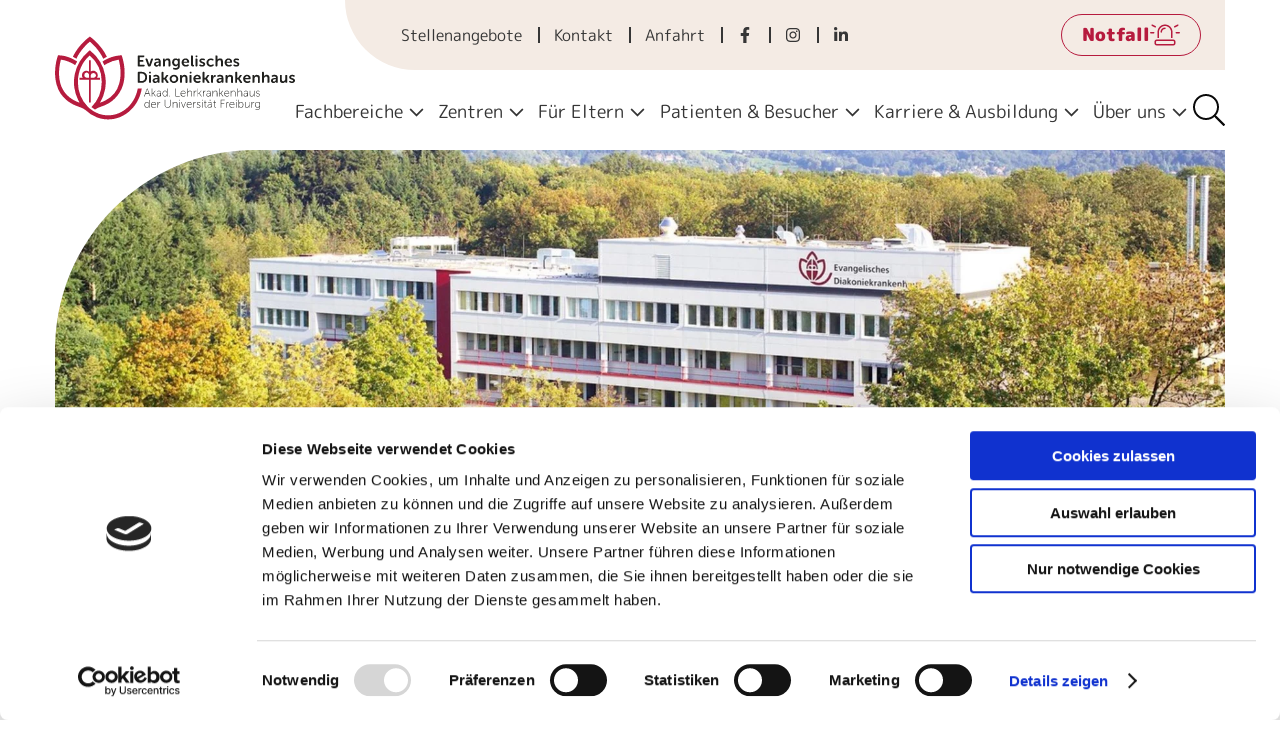

--- FILE ---
content_type: text/html; charset=UTF-8
request_url: https://www.diakoniekrankenhaus-freiburg.de/de/ueber-uns/pressestelle/erh%C3%B6htes-verkehrsaufkommen
body_size: 93742
content:
<!doctype html><html lang="de" class="no-js">
    <head><meta charset="utf-8">
<meta http-equiv="X-UA-Compatible" content="IE=edge">
<meta name="viewport" content="width=device-width, initial-scale=1"><title>Erhöhtes Verkehrsaufkommen</title><link rel="preload" href="/css/diakoniekrankenhaus.css?v=2.0.22" as="style" type="text/css" />
<link rel="preload" href="/fonts/rounded-mplus-light.woff2" as="font" type="font/woff2" crossorigin />
<link rel="preload" href="/fonts/rounded-mplus-regular.woff2" as="font" type="font/woff2" crossorigin />
<link rel="preload" href="/fonts/rounded-mplus-medium.woff2" as="font" type="font/woff2" crossorigin /><script id="Cookiebot" data-culture="de" src="https://consent.cookiebot.com/uc.js" data-cbid="e3673c5e-0849-4b6f-b531-1e7e2f2339c4" data-blockingmode="auto" type="text/javascript"></script><script id="fontloading">(function() {
    'use strict';
    if(sessionStorage.fontsLoaded) {
        document.documentElement.className += ' fonts-loaded-1 fonts-loaded-2';
        return;
    } else if ('fonts' in document) {
        document.fonts.load('300 1em Mplus').then(function() {
            document.documentElement.className += ' fonts-loaded-1';
            Promise.all([
                document.fonts.load('500 1em Mplus'),
                document.fonts.load('700 1em Mplus'),
                document.fonts.load('900 1em Mplus')
            ]).then(function(){
                document.documentElement.className += ' fonts-loaded-2';
                sessionStorage.fontsLoaded=true;
            });
        });
    };
})();</script><style>@font-face{font-family:"Mplus";font-weight:300;font-style:normal;font-display:swap;src:url("/fonts/rounded-mplus-light.woff2") format("woff2")}@font-face{font-family:"Mplus";font-weight:400;font-style:normal;font-display:swap;src:url("/fonts/rounded-mplus-regular.woff2") format("woff2")}@font-face{font-family:"Mplus";font-weight:500;font-style:normal;font-display:swap;src:url("/fonts/rounded-mplus-medium.woff2") format("woff2")}@font-face{font-family:"Mplus";font-weight:900;font-style:normal;font-display:swap;src:url("/fonts/rounded-mplus-black.woff2") format("woff2")}body{font-family:sans-serif}.fonts-loaded-1 body{font-family:"Mplus",sans-serif}html{-webkit-text-size-adjust:100%;margin:0 auto;max-width:120rem;scroll-behavior:smooth}html.no-scroll{overflow:hidden}body{font-size:1rem;font-weight:300;line-height:1.6;box-sizing:border-box;overflow-x:clip;margin:0 auto;max-width:120rem;padding:0;background:#fff;color:#090909}body *{box-sizing:border-box}em,i,address{font-style:normal}b,strong{font-weight:500}main,picture{display:block}label{font-weight:400}button{font-size:clamp(1rem,4.6667vw,1.125rem);font-family:inherit;line-height:1;border:0;padding:0;background:rgba(0,0,0,0)}button>span{display:flex;align-items:center;pointer-events:none}button>span .icon{top:0}button:focus{outline:0}button,[type=button],[type=reset],[type=submit]{-webkit-appearance:button}button::-moz-focus-inner,[type=button]::-moz-focus-inner,[type=reset]::-moz-focus-inner,[type=submit]::-moz-focus-inner{border-style:none;padding:0}label,button{cursor:pointer}a:focus,button:focus{outline:.125rem dotted currentColor}a:focus-visible,button:focus-visible{outline:.125rem dotted currentColor}a:focus:not(:focus-visible),button:focus:not(:focus-visible){outline:0}a.button,button{outline-offset:.125rem}fieldset{border:0;margin:0;padding:0}::placeholder{color:rgba(216,201,195,.96);opacity:.9;transition:opacity .3s}input:focus,textarea:focus{outline:0;box-shadow:none}input:focus::placeholder,textarea:focus::placeholder{opacity:0}[type=number]::-webkit-inner-spin-button,[type=number]::-webkit-outer-spin-button{height:auto}::selection{background:#861e2f;color:#fff}footer ::selection{background:#fff;color:#090909}nav ul{list-style:none;margin:0;padding:0}blockquote,figure{margin:0}img{display:block;height:auto;max-width:100%}.draft-content a,.flow a,label a,.search-result__link,.kurs-uebersicht__table a{display:inline-flex;color:#861e2f;transition:color .3s}.draft-content a:hover,.draft-content a:focus-visible,.draft-content a:active,.flow a:hover,.flow a:focus-visible,.flow a:active,label a:hover,label a:focus-visible,label a:active,.search-result__link:hover,.search-result__link:focus-visible,.search-result__link:active,.kurs-uebersicht__table a:hover,.kurs-uebersicht__table a:focus-visible,.kurs-uebersicht__table a:active{color:#f00c11}table{border-spacing:0;border-collapse:collapse;width:100%}@media screen and (prefers-reduced-motion: reduce){body *{animation:none !important;transition:none !important}}aside{position:absolute;right:0;top:8.25rem;z-index:99}.aside__list{list-style:none;display:grid;gap:.25rem;margin:0;padding:0;width:3.25rem}.aside__link{font-size:2rem;line-height:1;display:flex;align-items:center;justify-content:center;height:2.5rem;padding-left:.5rem;background:#b61b3e;border-radius:2.25rem 0 0 2.25rem;color:#fff;transition:background .3s}.aside__link .icon{top:0}.aside__link:hover,.aside__link:focus-visible,.aside__link:active{background:#861e2f}@media screen and (min-width: 64em){aside{top:13.25rem}}@media screen and (min-width: 80em){.aside__list{gap:.5rem;width:4rem}.aside__link{font-size:3rem;height:3.75rem}}@media screen and (min-width: 120em){aside{position:fixed}}.breadcrumbs{font-weight:400;margin:clamp(1.5rem,6.4vw,3rem) auto 0;max-width:102.5rem;padding:0}.breadcrumbs+*{margin-top:clamp(2rem,8.5333vw,4.25rem)}.breadcrumbs__list{display:flex;flex-wrap:wrap;gap:.5rem}.breadcrumbs__list-item:not(:last-child)::after{content:"|";margin-left:.5rem;color:#f00c11}.breadcrumbs__link{font-size:clamp(1rem,4.6667vw,1.125rem);line-height:1;text-decoration:none;position:relative;color:#090909}.breadcrumbs__link::before{content:"";display:block;position:absolute;bottom:-1px;left:1px;height:1px;width:100%;background:currentColor;transform:scaleX(0);transform-origin:left;transition:transform .3s,background .3s}.breadcrumbs__link:hover,.breadcrumbs__link:focus-visible,.breadcrumbs__link:active{color:#c02a42}.breadcrumbs__link:hover::before,.breadcrumbs__link:focus-visible::before,.breadcrumbs__link:active::before{transform:scaleX(1)}.breadcrumbs__link[aria-current]{color:#861e2f}.breadcrumbs__link[aria-current]::before{left:auto;right:0;transform-origin:right}.breadcrumbs__link[aria-current]:hover,.breadcrumbs__link[aria-current]:focus-visible,.breadcrumbs__link[aria-current]:active{color:#c02a42}@media screen and (min-width: 105em){.breadcrumbs{padding:0}}.container,.search-form-wrapper,.search-results{margin-right:auto;margin-left:auto;max-width:102.5rem;padding:0 clamp(1rem,4.2667vw,3.5rem)}.container .container,.search-form-wrapper .container,.search-results .container{padding-right:0;padding-left:0}.container+.container,.search-form-wrapper+.container,.search-results+.container{margin-top:clamp(3rem,12.8vw,4.75rem)}@media screen and (min-width: 110em){.container,.search-form-wrapper,.search-results{padding-right:0;padding-left:0}}.container--small{max-width:70rem}.skiplink{position:absolute;height:1px;width:1px;overflow:hidden;clip:rect(0, 0, 0, 0);white-space:nowrap}header{display:flex;align-items:center;justify-content:space-between;gap:1rem;position:relative;height:5rem;margin:0 auto;max-width:102.5rem;padding-left:clamp(1rem,4.2667vw,3.5rem);padding-right:clamp(1rem,4.2667vw,3.5rem)}.header__logo--link{flex-shrink:0;width:11.625rem}.logo-haus-landwasser{height:5rem}.logo-diakoniekrankenhaus{height:clamp(2.5rem,12.5vw,4rem);width:100%}.header__emergencylink,.header__searchlink{font-size:2rem;line-height:1;text-decoration:none;display:flex;align-items:center;justify-content:center;color:#090909;transition:color .3s}.header__emergencylink .icon,.header__searchlink .icon{top:0}.header__emergencylink:hover,.header__emergencylink:focus-visible,.header__emergencylink:active,.header__searchlink:hover,.header__searchlink:focus-visible,.header__searchlink:active{color:#c02a42}.header__emergencylink{color:#b61b3e}.header__emergencylink .icon{height:1.25em;width:1.25em}.header__emergencylink:hover,.header__emergencylink:focus-visible,.header__emergencylink:active{color:#090909}.header__search-dropdown{position:absolute;top:5rem;left:0;visibility:hidden;height:0;padding:0 clamp(1rem,4.2667vw,3.5rem);width:100%;background:#fff;transform:scaleY(0);transform-origin:top;transition:transform .3s}.header__search-dropdown[aria-hidden=false]{overflow-y:auto;visibility:visible;z-index:90;height:auto;padding:1.25rem;transform:scaleY(1)}.header__search-dropdown .container{display:flex;max-width:50rem;padding:0}.header__search-submit{height:3rem;border-radius:0 !important}.header__search-submit:hover,.header__search-submit:focus-visible,.header__search-submit:active{gap:1rem !important}.main-navigation{font-weight:400;height:2rem}.main-navigation__toggle{font-size:2rem;color:#090909;transition:color .3s}.main-navigation__toggle .icon--opened{display:none}.main-navigation__toggle:hover,.main-navigation__toggle:focus-visible,.main-navigation__toggle:active{color:#c02a42}.main-navigation__toggle[aria-expanded=true] .icon--opened{display:inline}.main-navigation__toggle[aria-expanded=true] .icon--closed{display:none}.main-navigation__dropdown{position:absolute;top:5rem;left:0;visibility:hidden;height:0;padding:0 clamp(1rem,4.2667vw,3.5rem);width:100%;background:#fff;transform:scaleY(0);transform-origin:top;transition:transform .3s}.main-navigation__dropdown[aria-hidden=false]{overflow-y:auto;visibility:visible;z-index:90;height:calc(100vh - 5rem);padding-bottom:1.75rem;transform:scaleY(1)}.main-navigation__dropdown>.container{position:relative;padding:4rem clamp(1.5rem,6.4vw,3.5rem) 1.875rem;background:#f4ebe4;border-radius:6.25rem 0 0 0}.main-navigation__dropdown>.container::after{content:"";display:block;position:absolute;bottom:-0.75rem;left:0;height:.75rem;width:100%;background:#6da1d6}.main-navigation__list{display:flex;flex-direction:column}.main-navigation__list-item:not(:first-child){border-top:1px solid #090909;margin-top:.75rem;padding-top:.75rem}.main-navigation__dropdown-toggle,.main-navigation__dropdown-link{text-decoration:none;color:#363636;transition:color .3s,gap .3s}.main-navigation__dropdown-toggle:hover,.main-navigation__dropdown-toggle:focus-visible,.main-navigation__dropdown-toggle:active,.main-navigation__dropdown-link:hover,.main-navigation__dropdown-link:focus-visible,.main-navigation__dropdown-link:active{color:#c02a42}.main-navigation__dropdown-link{display:flex;gap:0;align-items:center}.main-navigation__dropdown-link:hover,.main-navigation__dropdown-link:focus-visible{gap:.5rem}.main-navigation__dropdown-link .icon{font-size:1.25rem;top:0}.main-navigation__dropdown-link[aria-current]{color:#c02a42}.main-navigation__dropdown-link[aria-current]:hover,.main-navigation__dropdown-link[aria-current]:focus-visible,.main-navigation__dropdown-link[aria-current]:active{color:#861e2f}.main-navigation__dropdown-toggle{width:100%}.main-navigation__dropdown-toggle span{justify-content:space-between}.main-navigation__dropdown-toggle .icon{font-size:1.5em;transform-origin:center;transition:transform .3s,fill .3s}.main-navigation__dropdown-toggle[aria-expanded=true]{color:#c02a42}.main-navigation__dropdown-toggle[aria-expanded=true] .icon{transform:rotate(180deg)}.main-navigation__dropdown-list{visibility:hidden;height:0;transform:scaleY(0);transform-origin:top;transition:transform .3s}.main-navigation__dropdown-list[aria-hidden=false]{visibility:visible;height:auto;margin-top:1.5rem;margin-bottom:.5rem;transform:scaleY(1)}.main-navigation__dropdown-link{font-size:.875rem}.main-navigation__dropdown-first-column{display:grid;gap:1rem}.main-navigation__dropdown-iconlinks{display:flex;flex-wrap:wrap;gap:1rem 2rem;justify-content:space-between;border-top:1px solid #363636;margin-top:1rem;padding-top:1rem}.main-navigation__dropdown-iconlinks li{width:calc(50% - 1rem)}.main-navigation__iconlink{font-size:1.125rem;-webkit-hyphens:auto;hyphens:auto;text-align:center;text-decoration:none;display:flex;flex-direction:column;align-items:center;gap:.5rem;color:#363636}.main-navigation__iconlink .icon{font-size:clamp(3.5rem,14.9333vw,5rem);color:#6da1d6;transform-origin:center;transition:transform .3s}.main-navigation__iconlink:hover,.main-navigation__iconlink:focus-visible,.main-navigation__iconlink:active{text-decoration:underline}.main-navigation__iconlink:hover .icon,.main-navigation__iconlink:focus-visible .icon,.main-navigation__iconlink:active .icon{transform:scale(1.2)}.main-navigation__topnavigation-wrapper .top-navigation{display:block;height:auto;border-top:1px solid #363636;margin-top:1rem;padding:1rem 0 0}.main-navigation__topnavigation-wrapper .top-navigation__links{display:grid;gap:.5rem}.main-navigation__topnavigation-wrapper .top-navigation__links-list,.main-navigation__topnavigation-wrapper .top-navigation__socials-list{display:flex;flex-wrap:wrap;align-items:center;gap:.5rem 1.5rem}.main-navigation__topnavigation-wrapper .top-navigation__links a{font-size:clamp(.875rem,3.7333vw,1rem);text-decoration:none;color:#363636}.main-navigation__topnavigation-wrapper .top-navigation__links a:hover,.main-navigation__topnavigation-wrapper .top-navigation__links a:active{text-decoration:underline}.main-navigation__topnavigation-wrapper .header__emergencylink{display:none !important}.main-navigation__topnavigation-wrapper .top-navigation__socials-link{font-size:2rem}.main-navigation__topnavigation-wrapper .top-navigation__socials-link:hover,.main-navigation__topnavigation-wrapper .top-navigation__socials-link:focus-visible,.main-navigation__topnavigation-wrapper .top-navigation__socials-link:active{color:#c02a42}@media screen and (min-width: 23.4375em){.logo-diakoniekrankenhaus{height:4rem}}@media screen and (min-width: 40em){.header__emergencylink{gap:.5rem}.header__emergencylink .visually-hidden{font-size:1.125rem;font-weight:900;overflow:visible;position:static;height:auto;width:auto;clip:unset;white-space:normal}}@media screen and (min-width: 48em){.main-navigation__dropdown>.container{border-top-left-radius:9.375rem}.main-navigation__dropdown-iconlinks{display:grid;grid-template-columns:repeat(3, 1fr);gap:3rem}.main-navigation__dropdown-iconlinks li{width:100%}}@media screen and (min-width: 64em){header{z-index:99;gap:2rem;transition:transform .3s}.no-scroll header{transform:translateY(-4.375rem)}.header__logo--link{margin-right:auto}.header__emergencylink,.main-navigation__topnavigation-wrapper{display:none}}@media screen and (min-width: 80em){.header__logo--link{position:relative;top:-1rem;height:7rem;width:15rem;margin-right:0}.header__logo--link svg{position:relative;top:-1rem;height:7rem;width:100%}.logo-haus-landwasser{height:7rem}.main-navigation{width:100%}.main-navigation__toggle,.main-navigation__iconlinks,.main-navigation__dropdown-link .icon,.main-navigation__dropdown>.container::after{display:none}.main-navigation__dropdown,.main-navigation__dropdown[aria-hidden=false]{position:static;visibility:visible;height:auto;padding:0;background:rgba(0,0,0,0);transform:none}.main-navigation__dropdown>.container,.main-navigation__dropdown[aria-hidden=false]>.container{position:static;padding:0;background:#fff;border-radius:0}.main-navigation__list{flex-direction:row;justify-content:space-between}.main-navigation__list-item+.main-navigation__list-item{border-top:0;margin-top:0;padding-top:0}.main-navigation__dropdown-toggle,.main-navigation__dropdown-link{font-size:1.125rem}.main-navigation__dropdown-toggle span{gap:.25rem}.main-navigation__dropdown-list{display:flex;align-items:start;justify-content:space-between;gap:2rem;position:absolute;top:5rem;right:0;left:0;margin-left:clamp(3.4375rem,4.2969vw,8.75rem);margin-right:clamp(3.4375rem,4.2969vw,8.75rem);height:0;padding:6rem;background:#f4ebe4;border-radius:12.5rem 0 0}.main-navigation__dropdown-list[aria-hidden=false]{z-index:90;height:34.25rem;margin-top:0}.main-navigation__dropdown-first-column{grid-template-columns:1fr 1fr;grid-auto-flow:column;grid-template-rows:repeat(auto-fill, minmax(3rem, 1fr));height:100%;width:61.8%}.main-navigation__dropdown-iconlinks{grid-template-columns:1fr 1fr;gap:1rem 2rem;border-top:0;margin-top:0;padding-top:0;width:38.2%}.header__searchlink{order:1}.header__search-dropdown{order:2}}@media screen and (min-width: 90em){.main-navigation__dropdown-list{margin-right:3.5rem;margin-left:3.5rem}}@media screen and (min-width: 100em){.main-navigation{width:70%}header{height:6rem}.header__logo--link{height:9rem;width:20rem}.header__logo--link svg{height:9rem}.logo-diakoniekrankenhaus{height:6rem}.main-navigation__dropdown-list{top:6rem}.main-navigation__dropdown-first-column{gap:1rem}}@media screen and (min-width: 110em){header{padding-left:0;padding-right:0}.main-navigation__dropdown-list{margin:0}.main-navigation__dropdown-first-column{width:52%}.main-navigation__dropdown-iconlinks{grid-template-columns:repeat(3, 1fr);gap:3rem;width:48%}.main-navigation__iconlink{gap:1rem}}@media screen and (min-width: 120em){.header__logo--link{margin-left:0}.main-navigation__dropdown-first-column{gap:2rem;grid-template-rows:repeat(auto-fill, minmax(2rem, 1fr))}}.grid{display:grid;gap:max(1rem,5vh) max(1rem,7.75vw)}.grid--vertically-centered .grid-column{display:flex;flex-direction:column;justify-content:center}.grid--small-gap{gap:1rem}@media screen and (min-width: 60em){.grid--two-columns,.grid--four-columns{grid-template-columns:1fr 1fr}.grid--two-to-one{grid-template-columns:2fr 1fr}.grid--one-to-two{grid-template-columns:1fr 2fr}}@media screen and (min-width: 80em){.grid--three-columns{grid-template-columns:repeat(3, 1fr)}}@media screen and (min-width: 100em){.grid--four-columns{grid-template-columns:repeat(4, 1fr)}}.section--default{background:#fff}.section--primary-pale{background:#f4ebe4}.section--secondary-pale{background:#edf8ff}.top-navigation{display:none;height:4.375rem;padding:0 1.5rem 0 3.5rem;background:#f4ebe4;border-radius:0 0 0 12.5rem}@media screen and (min-width: 64em){.top-navigation{margin-right:clamp(2.75rem,4.296875vw,3.4375rem);margin-left:clamp(2.75rem,4.296875vw,3.4375rem);transition:transform .3s}.no-scroll .top-navigation{transform:translateY(-4.375rem)}.top-navigation,.top-navigation__links,.top-navigation__links-list,.top-navigation__socials-list{font-size:1rem;display:flex;align-items:center}.top-navigation__socials-list{margin-top:0}.top-navigation{justify-content:space-between}.top-navigation .header__emergencylink{order:1;display:flex;height:2.625rem;margin-left:3.5rem;padding:.25rem 1.25rem;border:1px solid;border-radius:3rem}.top-navigation .header__emergencylink .icon{font-size:1.5rem}.top-navigation__links a{text-decoration:none;color:#363636}.top-navigation__links a:hover,.top-navigation__links a:active{text-decoration:underline}.top-navigation__links-list-item+.top-navigation__links-list-item,.top-navigation__socials-list,.top-navigation__socials-list-item+.top-navigation__socials-list-item{position:relative;margin-left:1rem;padding-left:1rem}.top-navigation__links-list-item+.top-navigation__links-list-item::before,.top-navigation__socials-list::before,.top-navigation__socials-list-item+.top-navigation__socials-list-item::before{content:"";position:absolute;top:50%;left:0;right:auto;display:block;height:1rem;width:.125rem;background:#363636;transform:translateY(-50%)}.top-navigation__socials-link .icon{transform-origin:center;transition:fill .3s,transform .3s}.top-navigation__socials-link:hover,.top-navigation__socials-link:focus-visible,.top-navigation__socials-link:active{color:#c02a42}.top-navigation__socials-link:hover .icon,.top-navigation__socials-link:focus-visible .icon,.top-navigation__socials-link:active .icon{transform:scale(1.3)}}@media screen and (min-width: 80em){.top-navigation{margin-left:auto;min-width:55rem;width:38.2%}}@media screen and (min-width: 102.5rem){.top-navigation{margin-right:clamp(3.5rem,3.4146vw,8.75rem)}}@media screen and (min-width: 120em){.top-navigation{margin-right:8.75rem}}.dp-top-1{padding-top:clamp(.5rem,2.1333vw,2.75rem)}.dp-top-2{padding-top:clamp(1.5rem,6.4vw,4rem)}.dp-top-3{padding-top:clamp(3rem,12.8vw,6rem)}.dp-right-1{padding-right:clamp(.5rem,2.1333vw,2.75rem)}.dp-right-2{padding-right:clamp(1.5rem,6.4vw,4rem)}.dp-right-3{padding-right:clamp(3rem,12.8vw,6rem)}.dp-bottom-1{padding-bottom:clamp(.5rem,2.1333vw,2.75rem)}.dp-bottom-2{padding-bottom:clamp(1.5rem,6.4vw,4rem)}.dp-bottom-3{padding-bottom:clamp(3rem,12.8vw,6rem)}.dp-left-1{padding-left:clamp(.5rem,2.1333vw,2.75rem)}.dp-left-2{padding-left:clamp(1.5rem,6.4vw,4rem)}.dp-left-3{padding-left:clamp(3rem,12.8vw,6rem)}.dm-top-1{margin-top:clamp(.5rem,2.1333vw,2.75rem)}.dm-top-2{margin-top:clamp(1.5rem,6.4vw,4rem)}.dm-top-3{margin-top:clamp(3rem,12.8vw,6rem)}.dm-right-1{margin-right:clamp(.5rem,2.1333vw,2.75rem)}.dm-right-2{margin-right:clamp(1.5rem,6.4vw,4rem)}.dm-right-3{margin-right:clamp(3rem,12.8vw,6rem)}.dm-bottom-1{margin-bottom:clamp(.5rem,2.1333vw,2.75rem)}.dm-bottom-2{margin-bottom:clamp(1.5rem,6.4vw,4rem)}.dm-bottom-3{margin-bottom:clamp(3rem,12.8vw,6rem)}.dm-left-1{margin-left:clamp(.5rem,2.1333vw,2.75rem)}.dm-left-2{margin-left:clamp(1.5rem,6.4vw,4rem)}.dm-left-3{margin-left:clamp(3rem,12.8vw,6rem)}h1,h2{font-size:clamp(2.5rem,10.6667vw,3.75rem);font-weight:400;-webkit-hyphens:auto;hyphens:auto;letter-spacing:-0.125rem;line-height:1.2;margin:0 0 1rem;color:#b61b3e}h1+h2,.downloads__headline,.linklist__headline{font-size:clamp(1.375rem,5.8667vw,2.25rem);letter-spacing:0;color:#090909;margin-bottom:1em}.button,[type=submit]{font-size:clamp(1rem,4.6667vw,1.125rem);font-weight:400;line-height:1;text-decoration:none;display:inline-flex;align-items:center;gap:1rem;padding:1.125rem 1.25rem;background:#861e2f;border-radius:3rem;color:#fff;transition:gap .3s,background .3s}.button .icon,[type=submit] .icon{top:0}.button:hover,.button:focus-visible,.button:active,[type=submit]:hover,[type=submit]:focus-visible,[type=submit]:active{gap:1.125rem;background:#b61b3e}.button:focus-visible,[type=submit]:focus-visible{outline-offset:-0.25rem;outline-color:#fff}.button[disabled],[type=submit][disabled]{cursor:not-allowed;color:#ccc;background:#eee}.search-form__submit-helper{display:inline-flex;align-items:center;gap:1rem;transition:gap .3s}.search-form__submit:hover .search-form__submit-helper,.search-form__submit:focus .search-form__submit-helper,.search-form__submit:focus-visible .search-form__submit-helper,.search-form__submit:active .search-form__submit-helper{gap:1.125rem}.page-hero{display:flex;flex-direction:column-reverse}.page-hero--small{min-height:25rem}.page-hero__picture{overflow:hidden;height:21.125rem;max-width:80rem;border-bottom-right-radius:6.25rem}.page-hero--image-only .page-hero__picture{aspect-ratio:16/9;height:auto;max-width:none;width:100%;border-radius:6.25rem 0 0 0}.page-hero__image{object-fit:cover;height:100%;width:100%}.page-hero__caption{display:flex;flex-direction:column;align-items:flex-start;position:relative;padding:3rem 2rem 2rem;background:#f4ebe4;border-top-left-radius:6.25rem}.page-hero__caption .button{margin:1rem auto 0 0}.page-hero__caption::after{content:"";display:block;position:absolute;bottom:-0.75rem;left:0;height:.75rem;width:100%;background:#6da1d6}.page-hero__title{margin-bottom:0}.page-hero__text{margin-top:1.5rem}.page-hero__link{margin-top:1rem;color:#363636}.page-hero__link:hover,.page-hero__link:focus-visible,.page-hero__link:active{color:#c02a42}@media screen and (min-width: 48em){.page-hero__picture{border-bottom-right-radius:9.375rem}.page-hero--image-only .page-hero__picture{border-radius:9.375rem 0 0 0}.page-hero__caption{padding-left:6rem;padding-right:6rem;border-top-left-radius:9.375rem}}@media screen and (min-width: 80em){.page-hero{display:grid;grid-auto-flow:dense;grid-template-columns:1fr 2fr}.page-hero--image-only{display:block}.page-hero__picture{grid-column:2;height:100%;max-height:34.25rem;width:100%;border-bottom-right-radius:12.5rem}.page-hero--image-only .page-hero__picture{border-radius:12.5rem 0 0 0}.page-hero__caption{justify-content:center;padding-left:clamp(4rem,5vw,6rem);padding-right:clamp(4rem,5vw,6rem);border-top-left-radius:12.5rem}}@media screen and (min-width: 120em){.page-hero__caption{padding-left:8rem;padding-right:8rem}}.topline{font-weight:400;text-transform:uppercase;position:relative;margin-bottom:1.5rem;color:#c02a42}.topline::after{content:"";position:absolute;top:calc(100% + .5em);left:0;display:block;height:.125rem;width:clamp(5.625rem,24vw,7.8125rem);background:#861e2f}.topline+h2{margin-top:1.25rem}.page-hero .topline{color:#363636}.page-hero .topline::after{background:currentColor}.icon{position:relative;top:.125em;flex-shrink:0;height:1em;width:1em;fill:currentColor;transition:fill .3s}.visually-hidden{position:absolute;height:1px;width:1px;overflow:hidden;clip:rect(0, 0, 0, 0);white-space:nowrap}/*# sourceMappingURL=diakoniekrankenhaus-critical.css.map */
</style><link rel="stylesheet" media="print" onload="this.media='screen'" href="/css/diakoniekrankenhaus.css?v=2.0.22" />
<noscript>
    <link rel="stylesheet" href="/css/diakoniekrankenhaus.css?v=2.0.22" />
</noscript>
<script>(function(){try{var el=document.getElementsByTagName('html')[0];var c=el.getAttribute('class');!c?c='':null;c=c.replace(new RegExp('no-js','g'),'')+' js ';c.trim();el.setAttribute('class',c);}catch(e){}})();</script><link rel="apple-touch-icon" sizes="180x180" href="/favicon/apple-touch-icon.png?v=hlf" />
<link rel="icon" type="image/png" sizes="32x32" href="/favicon/favicon-32x32.png?v=hlf" />
<link rel="icon" type="image/png" sizes="16x16" href="/favicon/favicon-16x16.png?v=hlf" />
<link rel="manifest" href="/favicon/site.webmanifest?v=hlf" />
<link rel="mask-icon" href="/favicon/safari-pinned-tab.svg?v=hlf" color="#861e2f" />
<meta name="msapplication-TileColor" content="#ffffff" />
<meta name="theme-color" content="#ffffff" /></head><body ><svg style="display:none">
    <symbol id="angle-down-light" viewBox="0 0 256 512"><path d="M119.5 326.9L3.5 209.1c-4.7-4.7-4.7-12.3 0-17l7.1-7.1c4.7-4.7 12.3-4.7 17 0L128 287.3l100.4-102.2c4.7-4.7 12.3-4.7 17 0l7.1 7.1c4.7 4.7 4.7 12.3 0 17L136.5 327c-4.7 4.6-12.3 4.6-17-.1z"/></symbol>
    <symbol id="angle-left-light" viewBox="0 0 192 512"><path d="M25.1 247.5l117.8-116c4.7-4.7 12.3-4.7 17 0l7.1 7.1c4.7 4.7 4.7 12.3 0 17L64.7 256l102.2 100.4c4.7 4.7 4.7 12.3 0 17l-7.1 7.1c-4.7 4.7-12.3 4.7-17 0L25 264.5c-4.6-4.7-4.6-12.3.1-17z"/></symbol>
    <symbol id="angle-right-light" viewBox="0 0 192 512"><path d="M166.9 264.5l-117.8 116c-4.7 4.7-12.3 4.7-17 0l-7.1-7.1c-4.7-4.7-4.7-12.3 0-17L127.3 256 25.1 155.6c-4.7-4.7-4.7-12.3 0-17l7.1-7.1c4.7-4.7 12.3-4.7 17 0l117.8 116c4.6 4.7 4.6 12.3-.1 17z"/></symbol>
    <symbol id="arrow-right-light" viewBox="0 0 448 512"><path d="M216.464 36.465l-7.071 7.07c-4.686 4.686-4.686 12.284 0 16.971L387.887 239H12c-6.627 0-12 5.373-12 12v10c0 6.627 5.373 12 12 12h375.887L209.393 451.494c-4.686 4.686-4.686 12.284 0 16.971l7.071 7.07c4.686 4.686 12.284 4.686 16.97 0l211.051-211.05c4.686-4.686 4.686-12.284 0-16.971L233.434 36.465c-4.686-4.687-12.284-4.687-16.97 0z"/></symbol>
    <symbol id="bars-light" viewBox="0 0 448 512"><path d="M0 80c0-8.8 7.2-16 16-16H432c8.8 0 16 7.2 16 16s-7.2 16-16 16H16C7.2 96 0 88.8 0 80zM0 240c0-8.8 7.2-16 16-16H432c8.8 0 16 7.2 16 16s-7.2 16-16 16H16c-8.8 0-16-7.2-16-16zM448 400c0 8.8-7.2 16-16 16H16c-8.8 0-16-7.2-16-16s7.2-16 16-16H432c8.8 0 16 7.2 16 16z"/></symbol>
    <symbol id="bicycle-light" viewBox="0 0 640 512"><path d="M512.303 192c-19.586-.047-38.147 4.313-54.759 12.132L373.508 71.439A16 16 0 0 0 359.991 64h-67.998c-6.627 0-12 5.373-12 12v8c0 6.627 5.372 12 12 12h59.193l40.532 64H255.994v-20c0-6.627-5.372-12-12-12h-83.998c-8.836 0-16 7.163-16 16s7.163 16 16 16h55.999l-31.808 44.969c-17.085-8.362-36.303-13.035-56.622-12.968C56.937 192.234-.001 249.37 0 320c.001 70.692 57.307 128 127.997 128 59.641 0 109.755-40.793 123.964-96h52.031a16.001 16.001 0 0 0 13.107-6.824l100.744-143.924 12.677 20.018c-28.385 23.449-46.487 58.903-46.531 98.587-.077 69.963 56.843 127.499 126.801 128.138 70.559.644 128.101-55.842 129.193-125.995 1.099-70.503-57.17-129.829-127.68-130zM127.997 416c-52.933 0-95.998-43.065-95.998-96s43.064-96 95.998-96c13.307 0 25.989 2.724 37.521 7.639L98.89 326.824C91.47 337.423 99.083 352 111.997 352h106.506c-13.207 37.248-48.788 64-90.506 64zm95.998-96h-81.268l49.744-71.065c19.354 17.575 31.524 42.925 31.524 71.065zm71.668 0h-39.669c0-39.04-17.483-73.992-45.04-97.47L232.325 192H385.26l-89.597 128zm212.533 95.927c-50.058-1.938-90.528-42.677-92.154-92.747-.961-29.57 11.533-56.303 31.81-74.546l52.759 83.306c3.546 5.599 10.959 7.263 16.558 3.717l6.758-4.281c5.599-3.546 7.263-10.96 3.717-16.558l-52.785-83.346c11.427-4.811 23.972-7.473 37.128-7.473 52.933 0 95.998 43.065 95.998 96 .001 54.194-45.136 98.043-99.789 95.928z"/></symbol>
    <symbol id="check-circle-light" viewBox="0 0 512 512"><path d="M256 8C119.033 8 8 119.033 8 256s111.033 248 248 248 248-111.033 248-248S392.967 8 256 8zm0 48c110.532 0 200 89.451 200 200 0 110.532-89.451 200-200 200-110.532 0-200-89.451-200-200 0-110.532 89.451-200 200-200m140.204 130.267-22.536-22.718c-4.667-4.705-12.265-4.736-16.97-.068L215.346 303.697l-59.792-60.277c-4.667-4.705-12.265-4.736-16.97-.069l-22.719 22.536c-4.705 4.667-4.736 12.265-.068 16.971l90.781 91.516c4.667 4.705 12.265 4.736 16.97.068l172.589-171.204c4.704-4.668 4.734-12.266.067-16.971z"/></symbol>
    <symbol id="circle-light" viewBox="0 0 512 512"><path d="M256 8C119 8 8 119 8 256s111 248 248 248 248-111 248-248S393 8 256 8zm0 448c-110.5 0-200-89.5-200-200S145.5 56 256 56s200 89.5 200 200-89.5 200-200 200z"/></symbol>
    <symbol id="clock-light" viewBox="0 0 512 512"><path d="M256 8C119 8 8 119 8 256s111 248 248 248 248-111 248-248S393 8 256 8zm216 248c0 118.7-96.1 216-216 216-118.7 0-216-96.1-216-216 0-118.7 96.1-216 216-216 118.7 0 216 96.1 216 216zm-148.9 88.3l-81.2-59c-3.1-2.3-4.9-5.9-4.9-9.7V116c0-6.6 5.4-12 12-12h14c6.6 0 12 5.4 12 12v146.3l70.5 51.3c5.4 3.9 6.5 11.4 2.6 16.8l-8.2 11.3c-3.9 5.3-11.4 6.5-16.8 2.6z"/></symbol>
    <symbol id="download-light" viewBox="0 0 512 512"><path d="M452 432c0 11-9 20-20 20s-20-9-20-20 9-20 20-20 20 9 20 20zm-84-20c-11 0-20 9-20 20s9 20 20 20 20-9 20-20-9-20-20-20zm144-48v104c0 24.3-19.7 44-44 44H44c-24.3 0-44-19.7-44-44V364c0-24.3 19.7-44 44-44h99.4L87 263.6c-25.2-25.2-7.3-68.3 28.3-68.3H168V40c0-22.1 17.9-40 40-40h96c22.1 0 40 17.9 40 40v155.3h52.7c35.6 0 53.4 43.1 28.3 68.3L368.6 320H468c24.3 0 44 19.7 44 44zm-261.7 17.7c3.1 3.1 8.2 3.1 11.3 0L402.3 241c5-5 1.5-13.7-5.7-13.7H312V40c0-4.4-3.6-8-8-8h-96c-4.4 0-8 3.6-8 8v187.3h-84.7c-7.1 0-10.7 8.6-5.7 13.7l140.7 140.7zM480 364c0-6.6-5.4-12-12-12H336.6l-52.3 52.3c-15.6 15.6-41 15.6-56.6 0L175.4 352H44c-6.6 0-12 5.4-12 12v104c0 6.6 5.4 12 12 12h424c6.6 0 12-5.4 12-12V364z"/></symbol>
    <symbol id="dumbbell-light" viewBox="0 0 640 512"><path d="M632 240h-24v-96c0-26.5-21.5-48-48-48h-32c-5.6 0-11 1.2-16 2.9V80c0-26.5-21.5-48-48-48h-32c-26.5 0-48 21.5-48 48v160H256V80c0-26.5-21.5-48-48-48h-32c-26.5 0-48 21.5-48 48v18.9c-5-1.8-10.4-2.9-16-2.9H80c-26.5 0-48 21.5-48 48v96H8c-4.4 0-8 3.6-8 8v16c0 4.4 3.6 8 8 8h24v96c0 26.5 21.5 48 48 48h32c5.6 0 11-1.2 16-2.9V432c0 26.5 21.5 48 48 48h32c26.5 0 48-21.5 48-48V272h128v160c0 26.5 21.5 48 48 48h32c26.5 0 48-21.5 48-48v-18.9c5 1.8 10.4 2.9 16 2.9h32c26.5 0 48-21.5 48-48v-96h24c4.4 0 8-3.6 8-8v-16c0-4.4-3.6-8-8-8zM112 384H80c-8.8 0-16-7.2-16-16V144c0-8.8 7.2-16 16-16h32c8.8 0 16 7.2 16 16v224c0 8.8-7.2 16-16 16zm112 48c0 8.8-7.2 16-16 16h-32c-8.8 0-16-7.2-16-16V80c0-8.8 7.2-16 16-16h32c8.8 0 16 7.2 16 16v352zm256 0c0 8.8-7.2 16-16 16h-32c-8.8 0-16-7.2-16-16V80c0-8.8 7.2-16 16-16h32c8.8 0 16 7.2 16 16v352zm96-64c0 8.8-7.2 16-16 16h-32c-8.8 0-16-7.2-16-16V144c0-8.8 7.2-16 16-16h32c8.8 0 16 7.2 16 16v224z"/></symbol>
    <symbol id="envelope-light" viewBox="0 0 512 512"><path d="M464 64H48C21.5 64 0 85.5 0 112v288c0 26.5 21.5 48 48 48h416c26.5 0 48-21.5 48-48V112c0-26.5-21.5-48-48-48zM48 96h416c8.8 0 16 7.2 16 16v41.4c-21.9 18.5-53.2 44-150.6 121.3-16.9 13.4-50.2 45.7-73.4 45.3-23.2.4-56.6-31.9-73.4-45.3C85.2 197.4 53.9 171.9 32 153.4V112c0-8.8 7.2-16 16-16zm416 320H48c-8.8 0-16-7.2-16-16V195c22.8 18.7 58.8 47.6 130.7 104.7 20.5 16.4 56.7 52.5 93.3 52.3 36.4.3 72.3-35.5 93.3-52.3 71.9-57.1 107.9-86 130.7-104.7v205c0 8.8-7.2 16-16 16z"/></symbol>
    <symbol id="external-link-light" viewBox="0 0 512 512"><path d="M440,256H424a8,8,0,0,0-8,8V464a16,16,0,0,1-16,16H48a16,16,0,0,1-16-16V112A16,16,0,0,1,48,96H248a8,8,0,0,0,8-8V72a8,8,0,0,0-8-8H48A48,48,0,0,0,0,112V464a48,48,0,0,0,48,48H400a48,48,0,0,0,48-48V264A8,8,0,0,0,440,256ZM500,0,364,.34a12,12,0,0,0-12,12v10a12,12,0,0,0,12,12L454,34l.7.71L131.51,357.86a12,12,0,0,0,0,17l5.66,5.66a12,12,0,0,0,17,0L477.29,57.34l.71.7-.34,90a12,12,0,0,0,12,12h10a12,12,0,0,0,12-12L512,12A12,12,0,0,0,500,0Z"/></symbol>
    <symbol id="fax-light" viewBox="0 0 512 512"><path d="M392 304h16a8 8 0 0 0 8-8v-16a8 8 0 0 0-8-8h-16a8 8 0 0 0-8 8v16a8 8 0 0 0 8 8zm0 128h16a8 8 0 0 0 8-8v-16a8 8 0 0 0-8-8h-16a8 8 0 0 0-8 8v16a8 8 0 0 0 8 8zM80 128H48a48 48 0 0 0-48 48v288a48 48 0 0 0 48 48h32a48 48 0 0 0 48-48V176a48 48 0 0 0-48-48zm16 336a16 16 0 0 1-16 16H48a16 16 0 0 1-16-16V176a16 16 0 0 1 16-16h32a16 16 0 0 1 16 16zm296-96h16a8 8 0 0 0 8-8v-16a8 8 0 0 0-8-8h-16a8 8 0 0 0-8 8v16a8 8 0 0 0 8 8zm-128 64h16a8 8 0 0 0 8-8v-16a8 8 0 0 0-8-8h-16a8 8 0 0 0-8 8v16a8 8 0 0 0 8 8zm0-64h16a8 8 0 0 0 8-8v-16a8 8 0 0 0-8-8h-16a8 8 0 0 0-8 8v16a8 8 0 0 0 8 8zm216-205.06v-53.69a32 32 0 0 0-9.38-22.63L393.38 9.38A32 32 0 0 0 370.75 0H208a48 48 0 0 0-48 48v416a48 48 0 0 0 48 48h256a48 48 0 0 0 48-48V208a47.87 47.87 0 0 0-32-45.06zM384 45.25L434.75 96H384zM192 48a16 16 0 0 1 16-16h144v64a32 32 0 0 0 32 32h64v64H192zm288 416a16 16 0 0 1-16 16H208a16 16 0 0 1-16-16V224h288zm-152-32h16a8 8 0 0 0 8-8v-16a8 8 0 0 0-8-8h-16a8 8 0 0 0-8 8v16a8 8 0 0 0 8 8zm0-64h16a8 8 0 0 0 8-8v-16a8 8 0 0 0-8-8h-16a8 8 0 0 0-8 8v16a8 8 0 0 0 8 8zm0-64h16a8 8 0 0 0 8-8v-16a8 8 0 0 0-8-8h-16a8 8 0 0 0-8 8v16a8 8 0 0 0 8 8zm-64 0h16a8 8 0 0 0 8-8v-16a8 8 0 0 0-8-8h-16a8 8 0 0 0-8 8v16a8 8 0 0 0 8 8z"/></symbol>
    <symbol id="file-lines-light" viewBox="0 0 384 512"><path d="M320 480H64c-17.7 0-32-14.3-32-32V64c0-17.7 14.3-32 32-32H192V144c0 26.5 21.5 48 48 48H352V448c0 17.7-14.3 32-32 32zM240 160c-8.8 0-16-7.2-16-16V32.5c2.8 .7 5.4 2.1 7.4 4.2L347.3 152.6c2.1 2.1 3.5 4.6 4.2 7.4H240zM64 0C28.7 0 0 28.7 0 64V448c0 35.3 28.7 64 64 64H320c35.3 0 64-28.7 64-64V163.9c0-12.7-5.1-24.9-14.1-33.9L254.1 14.1c-9-9-21.2-14.1-33.9-14.1H64zm48 256c-8.8 0-16 7.2-16 16s7.2 16 16 16H272c8.8 0 16-7.2 16-16s-7.2-16-16-16H112zm0 64c-8.8 0-16 7.2-16 16s7.2 16 16 16H272c8.8 0 16-7.2 16-16s-7.2-16-16-16H112zm0 64c-8.8 0-16 7.2-16 16s7.2 16 16 16H272c8.8 0 16-7.2 16-16s-7.2-16-16-16H112z"/></symbol>
    <symbol id="hands-heart-light" viewBox="0 0 640 512"><path d="M436 17.6C421.6 5.1 405.4 0 389.6 0 366.8 0 345 10.7 331 25.3L320 37l-11.1-11.6C295.2 11 273.3 0 250.2 0c-15.7 0-31.8 5.1-46.3 17.6-35.3 30.6-37.2 85.6-5.6 118.7l108.9 114.1c7 7.4 18.4 7.4 25.5 0l108.9-114.1c31.6-33.1 29.8-88.1-5.6-118.7zm-17 96.5l-99 103.8-99-103.8c-16.7-17.5-20.4-51.6 3.4-72.1 8.2-7.1 17.3-9.9 26.3-9.9 13.9 0 27.3 6.9 35.6 15.6L320 82.9l33.7-35.3C361.9 39 375.4 32 389.3 32c8.9 0 18.1 2.8 26.2 9.9 23.9 20.7 20.2 54.6 3.5 72.2zM220 248.8c-14-19.2-49.1-31.4-74.5-3.9-15.6 16.8-15.9 42.8-2.5 61.3l28.6 39.3c6.5 8.9-6.5 19.1-13.6 10.7l-62-73.3V145.8c0-26-21.2-49.3-47.2-49.7C21.9 95.6 0 117.2 0 144v170.4c0 10.9 3.7 21.5 10.5 30l107 133.7c5.4 6.8 8.9 17.5 10.1 27 .5 4 4 6.9 8 6.9h16c4.8 0 8.5-3.9 8-8.7-1.6-16-7.5-33.3-17.1-45.2l-107-133.7c-2.3-2.8-3.5-6.4-3.5-10V144c0-21 32-21.6 32 .7v149.7l64.6 77.5c36.9 44.2 96.8-2.7 70.8-42.4-.2-.3-.4-.5-.5-.8l-30.6-42.2c-4.7-6.5-4.2-16.7 3.5-22.3 7-5.1 17.1-3.8 22.4 3.5l42.4 58.4c12.7 16.9 19.5 37.4 19.5 58v120c0 4.4 3.6 8 8 8h16c4.4 0 8-3.6 8-8v-120c0-27.7-9-54.6-25.6-76.8L220 248.8zM640 144c0-26.8-21.9-48.4-48.8-48-26 .4-47.2 23.7-47.2 49.7v137.1l-62 73.3c-7.1 8.4-20.1-1.7-13.6-10.7l28.6-39.3c13.4-18.5 13.1-44.6-2.5-61.3-25.5-27.4-60.6-15.3-74.5 3.9l-42.4 58.4C361 329.3 352 356.3 352 384v120c0 4.4 3.6 8 8 8h16c4.4 0 8-3.6 8-8V384c0-20.6 6.8-41.1 19.5-58l42.4-58.4c5.3-7.3 15.3-8.7 22.4-3.5 7.8 5.6 8.3 15.8 3.5 22.3l-30.6 42.2c-.2.3-.4.5-.5.8-26.1 39.7 33.9 86.7 70.8 42.4l64.6-77.5V144.6c0-22.3 32-21.7 32-.7v170.4c0 3.6-1.2 7.2-3.5 10L497.6 458c-9.5 11.9-15.5 29.2-17.1 45.2-.5 4.8 3.2 8.7 8 8.7h16c4 0 7.5-2.9 8-6.9 1.2-9.6 4.6-20.2 10.1-27l107-133.7c6.8-8.5 10.5-19.1 10.5-30L640 144z"/></symbol>
    <symbol id="heartbeat-solid" viewBox="0 0 512 512"><path d="M320.2 243.8l-49.7 99.4c-6 12.1-23.4 11.7-28.9-.6l-56.9-126.3-30 71.7H60.6l182.5 186.5c7.1 7.3 18.6 7.3 25.7 0L451.4 288H342.3l-22.1-44.2zM473.7 73.9l-2.4-2.5c-51.5-52.6-135.8-52.6-187.4 0L256 100l-27.9-28.5c-51.5-52.7-135.9-52.7-187.4 0l-2.4 2.4C-10.4 123.7-12.5 203 31 256h102.4l35.9-86.2c5.4-12.9 23.6-13.2 29.4-.4l58.2 129.3 49-97.9c5.9-11.8 22.7-11.8 28.6 0l27.6 55.2H481c43.5-53 41.4-132.3-7.3-182.1z"/></symbol>
    <symbol id="heart-rate-light" viewBox="0 0 640 512"><path d="M480 224c-6.53 0-12.44 3.98-14.84 10.06l-45.62 114.05-84-335.98C333.72 4.86 327.69.17 319.62 0c-7.5.19-13.84 5.53-15.31 12.86l-82.06 410.23-46.72-186.97A16.005 16.005 0 0 0 160 224H8c-4.42 0-8 3.58-8 8v16c0 4.42 3.58 8 8 8h139.5l60.97 243.88c1.78 7.14 8.22 12.12 15.53 12.12h.38c7.5-.19 13.84-5.53 15.31-12.86l82.06-410.23 78.72 314.97c1.69 6.73 7.53 11.62 14.44 12.09 7.62.28 13.38-3.59 15.94-10.03l60-149.94H632c4.42 0 8-3.58 8-8v-16c0-4.42-3.58-8-8-8H480z"/></symbol>
    <symbol id="hospital-alt-light" viewBox="0 0 576 512"><path d="M468 384h-40c-6.6 0-12 5.4-12 12v40c0 6.6 5.4 12 12 12h40c6.6 0 12-5.4 12-12v-40c0-6.6-5.4-12-12-12zm0-128h-40c-6.6 0-12 5.4-12 12v40c0 6.6 5.4 12 12 12h40c6.6 0 12-5.4 12-12v-40c0-6.6-5.4-12-12-12zM308 384h-40c-6.6 0-12 5.4-12 12v40c0 6.6 5.4 12 12 12h40c6.6 0 12-5.4 12-12v-40c0-6.6-5.4-12-12-12zm0-128h-40c-6.6 0-12 5.4-12 12v40c0 6.6 5.4 12 12 12h40c6.6 0 12-5.4 12-12v-40c0-6.6-5.4-12-12-12zM148 384h-40c-6.6 0-12 5.4-12 12v40c0 6.6 5.4 12 12 12h40c6.6 0 12-5.4 12-12v-40c0-6.6-5.4-12-12-12zm0-128h-40c-6.6 0-12 5.4-12 12v40c0 6.6 5.4 12 12 12h40c6.6 0 12-5.4 12-12v-40c0-6.6-5.4-12-12-12zm182-144h-26V86c0-3.3-2.7-6-6-6h-20c-3.3 0-6 2.7-6 6v26h-26c-3.3 0-6 2.7-6 6v20c0 3.3 2.7 6 6 6h26v26c0 3.3 2.7 6 6 6h20c3.3 0 6-2.7 6-6v-26h26c3.3 0 6-2.7 6-6v-20c0-3.3-2.7-6-6-6zm198 16H416V48c0-26.5-21.5-48-48-48H208c-26.5 0-48 21.5-48 48v80H48c-26.5 0-48 21.5-48 48v328c0 4.4 3.6 8 8 8h16c4.4 0 8-3.6 8-8V176c0-8.8 7.2-16 16-16h144V48c0-8.8 7.2-16 16-16h160c8.8 0 16 7.2 16 16v112h144c8.8 0 16 7.2 16 16v328c0 4.4 3.6 8 8 8h16c4.4 0 8-3.6 8-8V176c0-26.5-21.5-48-48-48z"/></symbol>
    <symbol id="image-solid" viewBox="0 0 512 512"><path d="M464 448H48c-26.51 0-48-21.49-48-48V112c0-26.51 21.49-48 48-48h416c26.51 0 48 21.49 48 48v288c0 26.51-21.49 48-48 48zM112 120c-30.928 0-56 25.072-56 56s25.072 56 56 56 56-25.072 56-56-25.072-56-56-56zM64 384h384V272l-87.515-87.515c-4.686-4.686-12.284-4.686-16.971 0L208 320l-55.515-55.515c-4.686-4.686-12.284-4.686-16.971 0L64 336v48z"/></symbol>
    <symbol id="island-tropical-light" viewBox="0 0 448 512"><path d="M299.39 32c-15.4 0-30 2.55-43.94 6.23C228.22 14.67 190.46 0 148.62 0 73.38 0 11.08 47.24.24 108.86A16.51 16.51 0 0 0 16.8 128h73.45C57.94 177.87 55.12 238.52 85 281.15c7.13 10.17 19.58 7.49 25.24 1.84l83.13-83.14c-8.85 57-25.63 110.52-41.67 152.15h-20.51C58.84 352 0 410.86 0 483.2A28.85 28.85 0 0 0 28.81 512h326.38A28.85 28.85 0 0 0 384 483.2c0-62.2-43.62-114.2-101.81-127.61 9.7-74.31 4.43-147.08-1.9-195.59H431.2a16.51 16.51 0 0 0 16.56-19.14C436.92 79.25 374.62 32 299.39 32zm52.55 448H32.06a99.3 99.3 0 0 1 99.13-96h121.62a99.3 99.3 0 0 1 99.13 96zM250.12 352h-64.27c17.86-48.47 30.69-116.82 37.11-181.72L233.23 160H248c6.26 46.64 11.77 119 2.12 192zM220 128L102.22 245.76c-18.69-49 7.89-121.36 73-150.68a8 8 0 0 0 4.28-10.22l-6-14.91a8 8 0 0 0-10.58-4.46A169.86 169.86 0 0 0 117.24 96h-79.9c16.44-37.53 60.83-64 111.28-64 32.72 0 63.21 10.8 85.87 30.42l12.76 11c10.81-2.8 31.44-9.42 52.14-9.42 50.45 0 94.83 26.48 111.27 64z"/></symbol>
    <symbol id="light-emergency-on-light" viewBox="0 0 640 512"><path d="M55.2 33.7c-7.9-4-17.5-.7-21.5 7.2s-.7 17.5 7.2 21.5l64 32c7.9 4 17.5 .7 21.5-7.2s.7-17.5-7.2-21.5l-64-32zm544 28.6c7.9-4 11.1-13.6 7.2-21.5s-13.6-11.1-21.5-7.2l-64 32c-7.9 4-11.1 13.6-7.2 21.5s13.6 11.1 21.5 7.2l64-32zM16 192c-8.8 0-16 7.2-16 16s7.2 16 16 16H80c8.8 0 16-7.2 16-16s-7.2-16-16-16H16zm544 0c-8.8 0-16 7.2-16 16s7.2 16 16 16h64c8.8 0 16-7.2 16-16s-7.2-16-16-16H560zm-112 0V320h32V192c0-88.4-71.6-160-160-160s-160 71.6-160 160V320h32V192c0-70.7 57.3-128 128-128s128 57.3 128 128zM128 400c0-8.8 7.2-16 16-16H496c8.8 0 16 7.2 16 16v32c0 8.8-7.2 16-16 16H144c-8.8 0-16-7.2-16-16V400zm-32 0v32c0 26.5 21.5 48 48 48H496c26.5 0 48-21.5 48-48V400c0-26.5-21.5-48-48-48H144c-26.5 0-48 21.5-48 48zM320 128c8.8 0 16-7.2 16-16s-7.2-16-16-16c-53 0-96 43-96 96c0 8.8 7.2 16 16 16s16-7.2 16-16c0-35.3 28.7-64 64-64z"/></symbol>
    <symbol id="list-light" viewBox="0 0 512 512"><path d="M48 112V80H80v32H48zM16 72v48c0 13.3 10.7 24 24 24H88c13.3 0 24-10.7 24-24V72c0-13.3-10.7-24-24-24H40C26.7 48 16 58.7 16 72zm160 8c-8.8 0-16 7.2-16 16s7.2 16 16 16H496c8.8 0 16-7.2 16-16s-7.2-16-16-16H176zm0 160c-8.8 0-16 7.2-16 16s7.2 16 16 16H496c8.8 0 16-7.2 16-16s-7.2-16-16-16H176zm0 160c-8.8 0-16 7.2-16 16s7.2 16 16 16H496c8.8 0 16-7.2 16-16s-7.2-16-16-16H176zM48 240H80v32H48V240zm-8-32c-13.3 0-24 10.7-24 24v48c0 13.3 10.7 24 24 24H88c13.3 0 24-10.7 24-24V232c0-13.3-10.7-24-24-24H40zm8 224V400H80v32H48zM16 392v48c0 13.3 10.7 24 24 24H88c13.3 0 24-10.7 24-24V392c0-13.3-10.7-24-24-24H40c-13.3 0-24 10.7-24 24z"/></symbol>
    <symbol id="medkit-light" viewBox="0 0 512 512"><path d="M464 96H352V56c0-13.255-10.745-24-24-24H184c-13.255 0-24 10.745-24 24v40H48c-26.51 0-48 21.49-48 48v288c0 26.51 21.49 48 48 48h416c26.51 0 48-21.49 48-48V144c0-26.51-21.49-48-48-48zM192 64h128v32H192V64zm192 64v320H128V128h256zM32 432V144c0-8.822 7.178-16 16-16h48v320H48c-8.822 0-16-7.178-16-16zm448 0c0 8.822-7.178 16-16 16h-48V128h48c8.822 0 16 7.178 16 16v288zM352 272v32c0 6.627-5.373 12-12 12h-56v56c0 6.627-5.373 12-12 12h-32c-6.627 0-12-5.373-12-12v-56h-56c-6.627 0-12-5.373-12-12v-32c0-6.627 5.373-12 12-12h56v-56c0-6.627 5.373-12 12-12h32c6.627 0 12 5.373 12 12v56h56c6.627 0 12 5.373 12 12z"/></symbol>
    <symbol id="phone-alt-light" viewBox="0 0 512 512"><path d="M493.09 351.3L384.7 304.8a31.36 31.36 0 0 0-36.5 8.9l-44.1 53.9A350 350 0 0 1 144.5 208l53.9-44.1a31.35 31.35 0 0 0 8.9-36.49l-46.5-108.5A31.33 31.33 0 0 0 125 .81L24.2 24.11A31.05 31.05 0 0 0 0 54.51C0 307.8 205.3 512 457.49 512A31.23 31.23 0 0 0 488 487.7L511.19 387a31.21 31.21 0 0 0-18.1-35.7zM456.89 480C222.4 479.7 32.3 289.7 32.1 55.21l99.6-23 46 107.39-72.8 59.5C153.3 302.3 209.4 358.6 313 407.2l59.5-72.8 107.39 46z"/></symbol>
    <symbol id="ruler-vertical-light" viewBox="0 0 256 512"><path d="M224 0H32C14.33 0 0 14.33 0 32v448c0 17.67 14.33 32 32 32h192c17.67 0 32-14.33 32-32V32c0-17.67-14.33-32-32-32zM32 480V32h192v64h-56c-4.42 0-8 3.58-8 8v16c0 4.42 3.58 8 8 8h56v64h-56c-4.42 0-8 3.58-8 8v16c0 4.42 3.58 8 8 8h56v64h-56c-4.42 0-8 3.58-8 8v16c0 4.42 3.58 8 8 8h56v64h-56c-4.42 0-8 3.58-8 8v16c0 4.42 3.58 8 8 8h56v64H32z"/></symbol>
    <symbol id="search-light" viewBox="0 0 512 512"><path d="M508.5 481.6l-129-129c-2.3-2.3-5.3-3.5-8.5-3.5h-10.3C395 312 416 262.5 416 208 416 93.1 322.9 0 208 0S0 93.1 0 208s93.1 208 208 208c54.5 0 104-21 141.1-55.2V371c0 3.2 1.3 6.2 3.5 8.5l129 129c4.7 4.7 12.3 4.7 17 0l9.9-9.9c4.7-4.7 4.7-12.3 0-17zM208 384c-97.3 0-176-78.7-176-176S110.7 32 208 32s176 78.7 176 176-78.7 176-176 176z"/></symbol>
    <symbol id="stethoscope-light" viewBox="0 0 512 512"><path d="M430.1 96.5c-43.6 1-78.7 37.5-78.1 81.1.5 38.2 27.8 69.9 64 77.2v105.6c0 65.9-57.4 119.5-128 119.5s-128-53.6-128-119.5v-8.9c71.9-8 128-69.1 128-143.1V25.8c0-5.5-3.7-10.3-9.1-11.6L223.5.4c-6.4-1.6-12.9 2.3-14.6 8.7l-1.9 7.8c-1.6 6.4 2.3 12.9 8.7 14.6l40.3 10v165.8c0 61.8-49.5 112.9-111.3 113.2-62.1.4-112.7-50-112.7-112v-167l40.2-10.1c6.4-1.6 10.3-8.1 8.7-14.6L79 9.1C77.4 2.7 70.9-1.2 64.4.4L9.1 14.2C3.7 15.5 0 20.3 0 25.8v182.6c0 74 56.1 135.1 128 143.1v8.9C128 444 199.8 512 288 512s160-68 160-151.5V254.9c36.5-7.4 64-39.7 64-78.4 0-44.9-36.9-81.1-81.9-80zm1.9 128c-26.5 0-48-21.5-48-48s21.5-48 48-48 48 21.5 48 48-21.5 48-48 48zm23.5-48c0 13-10.5 23.5-23.5 23.5s-23.5-10.5-23.5-23.5S419 153 432 153s23.5 10.5 23.5 23.5z"/></symbol>
    <symbol id="swimmer-light" viewBox="0 0 640 512"><path d="M128 288c53.02 0 96-42.98 96-96s-42.98-96-96-96-96 42.98-96 96 42.98 96 96 96zm0-160c35.29 0 64 28.71 64 64s-28.71 64-64 64-64-28.71-64-64 28.71-64 64-64zm61.61 214.58c2.73 2.52 10.45 6.69 22.56 8.5l42.24-60.29c15.47-22.12 32.69-42.73 50.76-62.52l154.55 107c11.11-7.99 23.08-12.79 35.44-14.37L327.4 204.75c23.24-22.91 48.13-44.19 74.91-63.31 10.97-7.83 24.91-10.69 38.47-7.77l100.38 18.08c8.59 1.53 17-4.19 18.59-12.91 1.56-8.7-4.22-17.03-12.91-18.59l-99.88-17.97a80.012 80.012 0 0 0-63.28 13.12c-60.56 43.25-112.88 96.09-155.5 157.03l-45.38 64.81c2.29 1.76 4.62 3.32 6.81 5.34zM632 384h-24c-26.04 0-45.8-8.42-56.09-17.9-8.9-8.21-19.66-14.1-31.77-14.1h-16.3c-12.11 0-22.87 5.89-31.77 14.1C461.8 375.58 442.04 384 416 384s-45.8-8.42-56.09-17.9c-8.9-8.21-19.66-14.1-31.77-14.1h-16.3c-12.11 0-22.87 5.89-31.77 14.1C269.8 375.58 250.04 384 224 384s-45.8-8.42-56.09-17.9c-8.9-8.21-19.66-14.1-31.77-14.1h-16.3c-12.11 0-22.87 5.89-31.77 14.1C77.8 375.58 58.04 384 32 384H8c-4.42 0-8 3.58-8 8v16c0 4.42 3.58 8 8 8h24c38.62 0 72.72-12.19 96-31.84 23.28 19.66 57.38 31.84 96 31.84s72.72-12.19 96-31.84c23.28 19.66 57.38 31.84 96 31.84s72.72-12.19 96-31.84c23.28 19.66 57.38 31.84 96 31.84h24c4.42 0 8-3.58 8-8v-16c0-4.42-3.58-8-8-8z"/></symbol>
    <symbol id="tree-christmas-light" viewBox="0 0 512 512"><path d="M304 352c-26.5 0-48 21.5-48 48s21.5 48 48 48 48-21.5 48-48-21.5-48-48-48zm0 64c-8.8 0-16-7.2-16-16s7.2-16 16-16 16 7.2 16 16-7.2 16-16 16zm-32-144c0-26.5-21.5-48-48-48s-48 21.5-48 48 21.5 48 48 48 48-21.5 48-48zm-48 16c-8.8 0-16-7.2-16-16s7.2-16 16-16 16 7.2 16 16-7.2 16-16 16zm281.3 172.4l-84.5-108.7c10.5-1.6 19.7-8.3 24.3-18.1 5.3-11.2 3.6-24.5-4.4-34.1l-134.1-161 27.9-13.9c10.8-5.4 17.7-16.5 17.7-28.6s-6.8-23.2-17.7-28.6l-33.1-16.6-16.6-33.1C279.2 6.8 268.1 0 256 0c-12.1 0-23.2 6.8-28.6 17.7l-16.6 33.1-33.1 16.6C166.8 72.8 160 83.9 160 96s6.8 23.2 17.7 28.6l27.9 13.9-134.1 161c-7.9 9.5-9.7 22.8-4.4 34.1 4.6 9.8 13.8 16.5 24.3 18.1L6.7 460.4c-7.5 9.6-8.9 22.7-3.5 33.7S19.8 512 32 512h448c12.2 0 23.4-7 28.7-17.9s4.1-24.1-3.4-33.7zM192 96l42.7-21.3L256 32l21.3 42.7L320 96l-42.7 21.3L256 160l-21.3-42.7L192 96zM32 480l124.4-160H96l127.6-153.2 3.7 7.5c5.4 10.8 16.5 17.7 28.6 17.7 12.1 0 23.2-6.8 28.6-17.7l3.7-7.5L416 320h-60.4L480 480H32z"/></symbol>
    <symbol id="weight-light" viewBox="0 0 512 512"><path d="M448 64h-64.81C353.95 25.38 308.07 0 256 0s-97.95 25.38-127.19 64H64C28.71 64 0 92.71 0 128v320c0 35.29 28.71 64 64 64h384c35.29 0 64-28.71 64-64V128c0-35.29-28.71-64-64-64zM256 32c70.69 0 128 57.31 128 128s-57.31 128-128 128-128-57.31-128-128S185.31 32 256 32zm224 416c0 17.67-14.33 32-32 32H64c-17.67 0-32-14.33-32-32V128c0-17.67 14.33-32 32-32h45.56C100.94 115.63 96 137.22 96 160c0 88.22 71.78 160 160 160s160-71.78 160-160c0-22.78-4.94-44.37-13.56-64H448c17.67 0 32 14.33 32 32v320zM256 256c26.47 0 48-21.53 48-48 0-13.92-6.05-26.36-15.54-35.13l30.24-70.57c3.48-8.11-.28-17.52-8.41-21-8.08-3.48-17.52.27-21 8.41l-30.26 70.6C223.57 158 208 188.65 208 208c0 26.47 21.53 48 48 48zm0-64c8.84 0 16 7.16 16 16s-7.16 16-16 16-16-7.16-16-16 7.16-16 16-16z"/></symbol>
    <symbol id="xmark-light" viewBox="0 0 384 512"><path d="M324.5 411.1c6.2 6.2 16.4 6.2 22.6 0s6.2-16.4 0-22.6L214.6 256 347.1 123.5c6.2-6.2 6.2-16.4 0-22.6s-16.4-6.2-22.6 0L192 233.4 59.5 100.9c-6.2-6.2-16.4-6.2-22.6 0s-6.2 16.4 0 22.6L169.4 256 36.9 388.5c-6.2 6.2-6.2 16.4 0 22.6s16.4 6.2 22.6 0L192 278.6 324.5 411.1z"/></symbol>

        <symbol id="application-custom" viewBox="0 0 52 52"><path d="M33.45 11.629H18.818a2.692 2.692 0 0 1-2.689-2.689V5.689A2.692 2.692 0 0 1 18.818 3H33.45a2.692 2.692 0 0 1 2.689 2.689V8.94a2.692 2.692 0 0 1-2.689 2.689m-14.632-6.5a.563.563 0 0 0-.563.563V8.94a.563.563 0 0 0 .563.563H33.45a.564.564 0 0 0 .563-.563V5.689a.564.564 0 0 0-.563-.563Z"/><path d="M31.824 8.378h-11.38a1.063 1.063 0 1 1 0-2.126h11.38a1.063 1.063 0 0 1 0 2.126"/><path d="M39.953 49.022H12.314A4.319 4.319 0 0 1 8 44.708V10.566a4.319 4.319 0 0 1 4.314-4.315h4.878a1.063 1.063 0 0 1 0 2.126h-4.878a2.191 2.191 0 0 0-2.188 2.189v34.142a2.191 2.191 0 0 0 2.188 2.192h27.639a2.19 2.19 0 0 0 2.188-2.188V10.566a2.191 2.191 0 0 0-2.188-2.189h-4.877a1.063 1.063 0 0 1 0-2.126h4.877a4.319 4.319 0 0 1 4.314 4.315v34.142a4.319 4.319 0 0 1-4.314 4.314"/><path d="M25.321 29.513H13.94a1.064 1.064 0 0 1-1.063-1.063V15.443a1.064 1.064 0 0 1 1.063-1.063h11.381a1.063 1.063 0 0 1 1.063 1.063V28.45a1.063 1.063 0 0 1-1.063 1.063M15 27.387h9.254v-10.88H15Z"/><path d="M19.631 24.635a3.5 3.5 0 1 1 3.5-3.5 3.505 3.505 0 0 1-3.5 3.5m0-4.877a1.376 1.376 0 1 0 1.375 1.376 1.377 1.377 0 0 0-1.375-1.376"/><path d="M23.695 29.513a1.063 1.063 0 0 1-1.063-1.063c0-1.186-1.375-2.188-3-2.188s-3 1-3 2.188a1.063 1.063 0 0 1-2.126 0c0-2.379 2.3-4.314 5.128-4.314s5.127 1.935 5.127 4.314a1.063 1.063 0 0 1-1.063 1.063m-8.132 6.502a2.688 2.688 0 1 1 2.688-2.688 2.691 2.691 0 0 1-2.688 2.688m0-3.251a.563.563 0 1 0 .562.563.563.563 0 0 0-.562-.563m0 9.755a2.689 2.689 0 1 1 2.688-2.689 2.692 2.692 0 0 1-2.688 2.689m0-3.252a.563.563 0 1 0 .562.563.563.563 0 0 0-.562-.563m22.761-4.877H20.443a1.063 1.063 0 1 1 0-2.126h17.884a1.063 1.063 0 0 1 0 2.126m0 6.503H20.443a1.063 1.063 0 0 1 0-2.126h17.884a1.063 1.063 0 0 1 0 2.126m0-11.38h-9.755a1.063 1.063 0 0 1 0-2.126h9.755a1.063 1.063 0 0 1 0 2.126m0-4.878h-9.755a1.063 1.063 0 0 1 0-2.126h9.755a1.063 1.063 0 0 1 0 2.126m0-4.877h-9.755a1.063 1.063 0 0 1 0-2.126h9.755a1.063 1.063 0 0 1 0 2.126"/><path fill="none" d="M0 0h52v52H0z"/></symbol>
    <symbol id="anaesthesia-custom" viewBox="0 0 52 52"><path d="M2.524 15.177v-.275a.516.516 0 0 0 .088-.143 4.49 4.49 0 0 1 4.706-3.873c1.621 0 3.241-.007 4.862.007a.453.453 0 0 0 .524-.352 8.742 8.742 0 0 1 8.364-5.926 1.04 1.04 0 0 0 .607-.224 6.7 6.7 0 0 1 8.649-.027 1.192 1.192 0 0 0 .689.251 8.742 8.742 0 0 1 8.3 5.882.5.5 0 0 0 .585.395q2.477-.02 4.954-.005a4.44 4.44 0 0 1 4.592 4.282v.1c.061 1.419.021 2.843.019 4.265 0 2.049.044 4.1-.034 6.146a4.2 4.2 0 0 1-2.684 3.835.556.556 0 0 0-.381.612q.012 8.1 0 16.191a2.6 2.6 0 0 1-2.888 2.893H8.568a2.6 2.6 0 0 1-2.906-2.919q0-8.1.007-16.191a.522.522 0 0 0-.369-.572 4.344 4.344 0 0 1-2.7-3.69.393.393 0 0 0 .019-.089q0-5.12-.006-10.238a1.351 1.351 0 0 0-.089-.335M20.89 35.301a4.629 4.629 0 0 1-3.179 3.494 9.458 9.458 0 0 1-2.486.262 4.22 4.22 0 0 0-4.162 3.025L9.6 43.734a5.43 5.43 0 0 1 4.417-5.827 16.819 16.819 0 0 1 2.374-.139 3.431 3.431 0 0 0 3.16-2.558 7.131 7.131 0 0 0 .123-1.637 1.087 1.087 0 0 0-.238-.588c-.677-.918-1.392-1.809-2.052-2.739a.687.687 0 0 0-.638-.37c-3.1.013-6.208.007-9.312.009-.149 0-.3.013-.493.022v.564c0 5.138.029 10.275-.016 15.413-.016 1.734.527 2.173 2.146 2.033h3.939c.077 0 .153.011.229.011h27.6a2.424 2.424 0 0 0 .307-.035c0-1.663.045-3.3-.012-4.93a4.055 4.055 0 0 0-3.029-3.723c-.691-.1-1.388-.167-2.086-.2a8.951 8.951 0 0 1-2.129-.429 4.664 4.664 0 0 1-2.74-3.287 8.984 8.984 0 0 0 .661-3.412 1.5 1.5 0 0 0 .173-.146 10.509 10.509 0 0 0 2.8-8.908 7.388 7.388 0 0 0-5.66-6.536 11.321 11.321 0 0 0-6.6.12 7.273 7.273 0 0 0-4.937 4.948 10 10 0 0 0-.026 5.914 9.932 9.932 0 0 0 2.663 4.618 9.011 9.011 0 0 0 .666 3.385M31.888 5.965c.322.736.643 1.409.909 2.1a.613.613 0 0 1-.5.887c-.408.044-.575-.2-.745-.535a12.357 12.357 0 0 0-1.3-2.289 5.147 5.147 0 0 0-4.868-1.99 5.911 5.911 0 0 0-4.86 4.148c-.224.583-.494.784-.918.645-.4-.133-.518-.5-.28-1.086.256-.626.56-1.232.858-1.879-.224.03-.434.045-.641.088a7.45 7.45 0 0 0-5.641 9.729 1.419 1.419 0 0 1 0 .791 7.4 7.4 0 0 0-.346 2.895c.067.662.231 1.314.351 1.971l.131-.022c.249-4.1 2.4-6.824 6.119-8.4-.023-.158-.05-.293-.06-.428-.046-.625-.105-1.249-.122-1.875a.609.609 0 0 1 .549-.661.485.485 0 0 1 .066 0 .635.635 0 0 1 .659.609v.057c.011.168 0 .336.013.5.041.462.089.924.135 1.389a19.355 19.355 0 0 1 9.3.005c.036-.62.071-1.211.1-1.8.027-.486.28-.779.672-.767s.631.3.611.8c-.028.729-.085 1.457-.131 2.2a9.911 9.911 0 0 1 4.334 3.254 9.594 9.594 0 0 1 1.782 5.132 7.387 7.387 0 0 0 .112-4.809 1.651 1.651 0 0 1-.016-.919 7.463 7.463 0 0 0-3.5-8.884 6.7 6.7 0 0 0-2.778-.859m7.854 6.2c.009.163.013.28.021.4a9.475 9.475 0 0 1-.3 3.224 1.539 1.539 0 0 0 0 .745 8.553 8.553 0 0 1-2.7 9.009 2.477 2.477 0 0 0-.943 1.609 11 11 0 0 1-.371 1.419h9.6a3.05 3.05 0 0 0 2.986-2.252 4.753 4.753 0 0 0 .123-1.224q.015-4.794 0-9.588a3.185 3.185 0 0 0-3.021-3.34c-.109-.005-.217-.005-.325 0-1.055-.005-2.111 0-3.166 0h-1.9m-27.572.031a.846.846 0 0 0-.181-.023c-1.65 0-3.3-.007-4.951 0a3.244 3.244 0 0 0-.813.123 3.157 3.157 0 0 0-2.363 3.2c-.012 3.255 0 6.51 0 9.765a5.264 5.264 0 0 0 .042.64 3.1 3.1 0 0 0 2.751 2.654c3.255.02 6.511.006 9.766 0a.836.836 0 0 0 .141-.027c-.161-.654-.336-1.3-.475-1.95a1.13 1.13 0 0 0-.435-.7 8.558 8.558 0 0 1-3.321-8.208 6.142 6.142 0 0 0 .131-2.5 17.318 17.318 0 0 1-.29-2.974m32.908 17.742a1.2 1.2 0 0 0-.2-.043c-3.256 0-6.512-.007-9.768.009a.694.694 0 0 0-.43.3 19.223 19.223 0 0 1-1.668 2.283 2.256 2.256 0 0 0-.686 1.9 3.46 3.46 0 0 0 2.659 3.27 9.255 9.255 0 0 0 1.866.12 5.434 5.434 0 0 1 5.509 4.812 28.769 28.769 0 0 1 .072 3.3c.008.668 0 1.336 0 2.044h1.181a1.3 1.3 0 0 0 1.464-1.466V29.937Zm-29.376-5.635.117-.016c.034-.424.048-.851.1-1.273.505-3.775 2.409-6.472 6.08-7.756a13.064 13.064 0 0 1 6.247-.448 8.918 8.918 0 0 1 7.679 7.221c.147.734.205 1.487.323 2.369a4.353 4.353 0 0 0 .187-.471c.91-3.794-.48-7.66-4.417-9.381a14.939 14.939 0 0 0-11.305-.292 7.822 7.822 0 0 0-5.162 9.547c.038.168.1.336.151.5"/><path d="m2.598 25.834-.041.013-.033-.029V15.173a1.3 1.3 0 0 1 .086.331q.009 5.118.006 10.237a.478.478 0 0 1-.018.09m6.473 22.083a19.156 19.156 0 0 1 .035-2.2 15.559 15.559 0 0 1 .494-1.985l1.463-1.652a5.962 5.962 0 0 1 3.446-.856c2.868.034 5.737.012 8.606.01.692 0 .966-.28.971-.974 0-.5.013-1.009-.008-1.513a.475.475 0 0 0-.184-.359 6.6 6.6 0 0 1-3-3.09 9.011 9.011 0 0 1-.666-3.385 7.56 7.56 0 0 1 1.475-4.164 5.277 5.277 0 0 1 8.628 0 7.476 7.476 0 0 1 1.482 4.161 8.982 8.982 0 0 1-.661 3.411 6.143 6.143 0 0 1-2.432 2.728 1.169 1.169 0 0 0-.7 1.282 8.836 8.836 0 0 1-.129 2.184 4.649 4.649 0 0 1-4.608 3.66c-3.056.012-6.112 0-9.169 0-.852 0-1.087.235-1.092 1.088v1.65H11.73v-1.7a2.1 2.1 0 0 1 2.328-2.315h9.214a3.423 3.423 0 0 0 3.243-2.2 7.841 7.841 0 0 0 .224-2.834h-1.373v1.341a2.1 2.1 0 0 1-2.33 2.318c-3.057 0-6.113-.006-9.168 0a3.387 3.387 0 0 0-3.484 3.193c-.062.728-.027 1.466-.036 2.2H9.071M21.84 34.029c.609-2.268 2.084-3.534 4.112-3.566 2.063-.031 3.582 1.225 4.244 3.511a.528.528 0 0 0 .063-.062.241.241 0 0 0 .04-.082 5.9 5.9 0 0 0-1.382-5.749 3.734 3.734 0 0 0-4.014-1.1c-2.828.865-3.977 4.5-3.063 7.053m4.176-2.281a2.9 2.9 0 1 0 2.933 2.874v-.032a2.913 2.913 0 0 0-2.933-2.851m-4.832-7.112a2.514 2.514 0 0 1-1.976-.931.662.662 0 0 1-.025-.935.457.457 0 0 1 .045-.043c.287-.239.645-.177.956.168a1.379 1.379 0 0 0 1.86.187c.112-.078.207-.179.314-.265a.607.607 0 0 1 .857 0l.011.012a.593.593 0 0 1 .074.834.736.736 0 0 1-.062.063 2.721 2.721 0 0 1-2.054.907m9.613.008a2.486 2.486 0 0 1-1.978-.934.6430764.6430764 0 0 1 .867-.95.635.635 0 0 1 .115.139 1.369 1.369 0 0 0 1.854.183c.112-.08.2-.181.314-.264a.62.62 0 0 1 .876.033.22.22 0 0 1 .02.023.61.61 0 0 1-.018.862l-.006.006a2.738 2.738 0 0 1-2.046.9"/><path fill="none" d="M0 0h52v52H0z"/></symbol>
    <symbol id="baby-custom" viewBox="0 0 682.8 682.7"><path d="M548.2 619.5a13.3 13.3 0 0 1-4.7-.8 13.3 13.3 0 0 1-7.8-17.2 232.7 232.7 0 0 1 60.4-89.7l5.4-5a168.7 168.7 0 0 0 54.6-124V264a17.9 17.9 0 0 0-17.9-17.9 17.9 17.9 0 0 0-17.9 17.9v108.8a100.7 100.7 0 0 1-24.1 65.4l-33 38.5a13.3 13.3 0 0 1-18.7 1.5 13.3 13.3 0 0 1-1.5-18.8l33-38.5a74 74 0 0 0 17.7-48v-109a44.6 44.6 0 0 1 44.5-44.5 44.6 44.6 0 0 1 44.6 44.6v118.8a195.4 195.4 0 0 1-63.3 143.7l-5.3 5a206 206 0 0 0-53.5 79.4 13.3 13.3 0 0 1-12.5 8.6Z"/><path d="M420.3 619.1a13.3 13.3 0 0 1-12.9-9.9 49.4 49.4 0 0 0-4-10 123.7 123.7 0 0 1-14-57.2 122.6 122.6 0 0 1 92.2-119.3l47.3-46.8a46.1 46.1 0 0 1 62.1-2.1 46 46 0 0 1 5 64.6L559.6 481a13.3 13.3 0 0 1-18.8 1.5 13.3 13.3 0 0 1-1.5-18.8l36.5-42.6a19.2 19.2 0 0 0-2.1-27 19.3 19.3 0 0 0-26 .8l-50 49.3a13.3 13.3 0 0 1-6.4 3.5A96.1 96.1 0 0 0 416 542a95.6 95.6 0 0 0 11 44.9 76.1 76.1 0 0 1 6 15.4 13.3 13.3 0 0 1-9.3 16.3 13.4 13.4 0 0 1-3.5.5Z"/><path d="M555.7 682.7H406a13.3 13.3 0 0 1-13.4-13.4v-62.5a13.3 13.3 0 0 1 4-9.4 13.3 13.3 0 0 1 9.4-4h149.7a13.3 13.3 0 0 1 13.4 13.4v62.5a13.3 13.3 0 0 1-13.4 13.4ZM419.3 656h123v-35.9h-123Zm-284.7-36.5A13.3 13.3 0 0 1 122 611a206 206 0 0 0-53.5-79.4l-5.4-5A195.4 195.4 0 0 1 0 382.8V264a44.6 44.6 0 0 1 44.5-44.6A44.6 44.6 0 0 1 89.1 264v108.8a74 74 0 0 0 17.7 48l33 38.6a13.3 13.3 0 0 1-1.5 18.8 13.3 13.3 0 0 1-18.8-1.5l-33-38.5a100.7 100.7 0 0 1-24-65.4V264a17.9 17.9 0 0 0-18-17.9A17.9 17.9 0 0 0 26.7 264v118.8a168.7 168.7 0 0 0 54.5 124l5.4 5a232.7 232.7 0 0 1 60.5 89.7 13.3 13.3 0 0 1-7.8 17.2 13.3 13.3 0 0 1-4.7.8Z"/><path d="M262.5 619.1a13.3 13.3 0 0 1-13-16.8 76.1 76.1 0 0 1 6.2-15.4 95.5 95.5 0 0 0 11-44.9 96.1 96.1 0 0 0-75.2-94.3 13.3 13.3 0 0 1-6.4-3.5L135 395a19.3 19.3 0 0 0-26-.9 19.2 19.2 0 0 0-2.1 27l36.4 42.7a13.3 13.3 0 0 1-1.4 18.8 13.3 13.3 0 0 1-18.8-1.5l-36.5-42.6a46 46 0 0 1 5-64.6 46.1 46.1 0 0 1 62.1 2.1l47.4 46.8A122.6 122.6 0 0 1 293.3 542a123.6 123.6 0 0 1-14 57.2 49.4 49.4 0 0 0-4 10 13.3 13.3 0 0 1-12.8 9.9Z"/><path d="M276.8 682.7H127a13.3 13.3 0 0 1-13.3-13.4v-62.5a13.3 13.3 0 0 1 13.3-13.3h149.8a13.3 13.3 0 0 1 9.4 3.9 13.3 13.3 0 0 1 4 9.4v62.5a13.3 13.3 0 0 1-13.4 13.4ZM140.4 656h123v-35.9h-123ZM426.6 0a153.2 153.2 0 0 1 109.1 45.2 153.2 153.2 0 0 1 45.2 109 153.2 153.2 0 0 1-45.2 109.1l-112 112a153.2 153.2 0 0 1-109.1 45.2 153.2 153.2 0 0 1-109-45.1 153.2 153.2 0 0 1-45.3-109.1 153.2 153.2 0 0 1 45.2-109l112-112.1A153.2 153.2 0 0 1 426.7 0Zm-112 393.9a126.7 126.7 0 0 0 90.2-37.4l112-112a126.7 126.7 0 0 0 37.4-90.3A126.7 126.7 0 0 0 516.8 64a126.7 126.7 0 0 0-90.2-37.3A126.7 126.7 0 0 0 336.4 64l-112 112.1a126.7 126.7 0 0 0-37.4 90.2 126.7 126.7 0 0 0 37.4 90.2 126.7 126.7 0 0 0 90.2 37.4Z"/><path d="M426.7 253.6a97.8 97.8 0 0 1-69.6-28.8 97.8 97.8 0 0 1-28.8-69.7A97.8 97.8 0 0 1 357 85.5a97.8 97.8 0 0 1 69.6-28.8 97.8 97.8 0 0 1 69.6 28.8 97.8 97.8 0 0 1 28.9 69.6 97.8 97.8 0 0 1-28.9 69.7 97.8 97.8 0 0 1-69.6 28.8Zm0-170.2a71.3 71.3 0 0 0-50.7 21 71.3 71.3 0 0 0-21 50.7 71.3 71.3 0 0 0 21 50.8 71.3 71.3 0 0 0 50.7 21 71.3 71.3 0 0 0 50.8-21 71.3 71.3 0 0 0 21-50.8 71.3 71.3 0 0 0-21-50.7 71.3 71.3 0 0 0-50.8-21Z"/><path d="M356.7 403.6a13.3 13.3 0 0 1-4.1-.6 13.3 13.3 0 0 1-8.6-16.8 275.9 275.9 0 0 0-67.8-280.8 13.3 13.3 0 0 1 0-18.9 13.3 13.3 0 0 1 19 0 302.8 302.8 0 0 1 74.2 307.9 13.3 13.3 0 0 1-12.7 9.2Z"/><path d="M484 308a13.3 13.3 0 0 1-9.5-4 271.7 271.7 0 0 0-117.6-69 13.3 13.3 0 0 1-9.2-16.5 13.3 13.3 0 0 1 16.5-9.2 298.4 298.4 0 0 1 129.1 76A13.3 13.3 0 0 1 484 308Zm-71-162.5a13.3 13.3 0 0 1-9.5-3.9l-6-5.9a13.3 13.3 0 0 1 0-18.9 13.3 13.3 0 0 1 19 0l5.8 6a13.3 13.3 0 0 1 0 18.8 13.3 13.3 0 0 1-9.4 4Zm42.6 42.7a13.3 13.3 0 0 1-9.4-3.9l-6-5.9a13.3 13.3 0 0 1 0-18.9 13.3 13.3 0 0 1 19 0l5.8 6a13.3 13.3 0 0 1-9.4 22.7Zm-50.2 9.4a22.1 22.1 0 0 1-22.1-22.1 13.3 13.3 0 0 1 13.3-13.3 13.3 13.3 0 0 1 12.7 9.3 13.3 13.3 0 0 1 9.4 12.8 13.3 13.3 0 0 1-13.3 13.3Z"/></symbol>
    <symbol id="baby-heart-custom" viewBox="0 0 52 52"><path d="M13.471 12.568a3.315 3.315 0 0 0-1.345-2.168 4.349 4.349 0 0 0-5.882.545l.656.747a3.4 3.4 0 0 1 4.121.162 1.649 1.649 0 0 1-.047 2.323 1 1 0 0 1-1.374.136c-.12-.123-.4-.411.065-1.148a.729.729 0 0 0 .061-.887.6.6 0 0 0-.672-.194 2.324 2.324 0 0 0-1.226 2.13 1.96 1.96 0 0 0 1.137 1.962 2.718 2.718 0 0 0 1.2.265 3.555 3.555 0 0 0 2.315-.9 3.383 3.383 0 0 0 .412-.475 3.328 3.328 0 0 0 .58-2.5m-1.109 9.454a1.316 1.316 0 0 0-1.056.644 1.523 1.523 0 0 1-.8.621 1.987 1.987 0 0 1-.924-.05 1.314 1.314 0 0 0-1.234.157c-.267.229-.412.682-.019 1.265a2.726 2.726 0 0 0 2.138 1.171 2.152 2.152 0 0 0 1-.246A3.014 3.014 0 0 0 13.1 22.7a.8.8 0 0 0-.74-.682m7.979-2.248a1.3 1.3 0 0 0-1.077.594 1.921 1.921 0 0 1-.713.576 1.547 1.547 0 0 1-.957-.036 1.368 1.368 0 0 0-1.248.108.807.807 0 0 0-.2 1 2.929 2.929 0 0 0 2.938 1.346 2.566 2.566 0 0 0 2-2.612c-.026-.677-.4-.948-.746-.975m-4.48 6.195a2.037 2.037 0 0 0-1.2 1.806 1.739 1.739 0 0 0 .613 1.379 1.273 1.273 0 0 0 2-.642 1.194 1.194 0 0 1 .1-.221 2.949 2.949 0 0 0 .564-.838l.046-.14a1.277 1.277 0 0 0-.414-1.335 1.516 1.516 0 0 0-1.713-.009m.947 1.806.012.012Z"/><path d="M25.534 45.382 25 45.074C14.073 38.8 2.7 31.182 1.2 22.263a13.225 13.225 0 0 1 .045-4.822c0-.051.009-.1.013-.154h.018a13.831 13.831 0 0 1 5.368-8.1c.231-.153 5.692-3.726 10.541-1.418a10.491 10.491 0 0 1 4.96 4.647 2.9 2.9 0 0 1 2.507.771c1.3 1.337.7 3.712.632 3.978l-2.052-.556c.161-.605.214-1.616-.1-1.939-.179-.182-.662-.2-1.291-.045l-.748.184-.407-.653c-.083-.133-.175-.3-.281-.5a8.374 8.374 0 0 0-4.135-3.963C12.5 7.9 7.869 10.931 7.822 10.962a11.506 11.506 0 0 0-4.471 6.784c-.421 5.182 1.064 8.826 4.418 10.835 4.018 2.405 9.725 1.728 11.495.558 3.046-2.013 4.4-5.462 5.843-9.113 1.109-2.813 2.256-5.722 4.254-8.042C34.521 6 39.885 6.487 43.476 7.956c4.926 2.015 9.212 7.9 7.858 14.261l-.026.1C48.076 32.5 37.653 38.442 29.279 43.218c-1.106.631-2.183 1.245-3.212 1.85ZM9.393 31.607c4.4 4.206 10.5 8.059 16.13 11.316.874-.508 1.778-1.024 2.7-1.551 8.457-4.824 18.041-10.289 21.04-19.647 1.073-5.185-2.579-10.159-6.595-11.8-4.282-1.752-8.218-.592-11.7 3.448-1.763 2.047-2.794 4.663-3.887 7.434-1.5 3.8-3.044 7.723-6.649 10.107-2.043 1.351-6.825 2.015-11.043.694"/><path fill="none" d="M0 0h52v52H0z"/></symbol>
    <symbol id="babyfotografie-custom" viewBox="0 0 402 368.5"><path d="M201 120.6A107.3 107.3 0 0 0 93.8 227.8c5.9 142.2 208.5 142.2 214.4 0A107.3 107.3 0 0 0 201 120.6Zm0 201a94 94 0 0 1-93.8-93.8c5.2-124.4 182.5-124.4 187.6 0a94 94 0 0 1-93.8 93.8Z"/><path d="M26.8 355.1h114.7a139 139 0 0 0 119 0h114.7a26.8 26.8 0 0 0 26.8-26.8v-201a26.9 26.9 0 0 0-28-26.8 20.1 20.1 0 0 0-19-26.8h-33.5a20.1 20.1 0 0 0-18.9 26.8H286l-12-31.8a33.5 33.5 0 0 0-31.3-21.8h-83.4a33.5 33.5 0 0 0-31.4 21.8l-12 31.8h-22a26.8 26.8 0 1 0-53.6 0H26.8A26.8 26.8 0 0 0 0 127.3v201a26.8 26.8 0 0 0 26.8 26.8Zm46.9-127.3A127.4 127.4 0 0 1 201 100.5c168.9 7 168.8 247.6 0 254.6A127.4 127.4 0 0 1 73.7 227.8Zm314.9-100.5v201a13.4 13.4 0 0 1-13.4 13.4h-92c77.5-54.7 77.5-173.2 0-227.8h92a13.4 13.4 0 0 1 13.4 13.4Zm-73.7-33.5a6.7 6.7 0 0 1 6.7-6.7h33.5a6.7 6.7 0 1 1 0 13.4h-33.5a6.7 6.7 0 0 1-6.7-6.7ZM140.5 73.3a20 20 0 0 1 18.8-13h83.4a20 20 0 0 1 18.8 13l10.2 27.2h-11.2a139 139 0 0 0-119 0h-11.2ZM67 87.1a13.4 13.4 0 0 1 13.4 13.4H53.6A13.4 13.4 0 0 1 67 87.1Zm-53.6 40.2a13.4 13.4 0 0 1 13.4-13.4h92c-77.5 54.7-77.5 173.2 0 227.8H40.1v-93.8a6.7 6.7 0 1 0-13.4 0v93.8a13.4 13.4 0 0 1-13.4-13.4Z"/><path d="M335 147.4a20.1 20.1 0 1 0 20.1-20.1 20.1 20.1 0 0 0-20.1 20.1Zm26.8 0a6.7 6.7 0 1 1-6.7-6.7 6.7 6.7 0 0 1 6.7 6.7ZM33.5 227.8a6.7 6.7 0 1 0-6.7-6.7 6.7 6.7 0 0 0 6.7 6.7Zm199.2-46.6a33 33 0 0 0-31.6 13.3 33.7 33.7 0 0 0-60.3 23.6c1.9 30.8 51.3 59.3 57 62.5a6.7 6.7 0 0 0 6.5 0c5.6-3.2 55-31.7 56.9-62.5a34.6 34.6 0 0 0-28.5-36.9ZM201 267c-15.2-9.2-45.7-31.2-46.8-49.7a20.8 20.8 0 0 1 20-23 19.9 19.9 0 0 1 16.2 8.2 13.3 13.3 0 0 0 21.2 0 20.3 20.3 0 0 1 36.2 14.8c-1.1 18.5-31.6 40.5-46.8 49.7Zm0-233.5a6.7 6.7 0 0 0 6.7-6.7V6.7a6.7 6.7 0 0 0-13.4 0v20.1a6.7 6.7 0 0 0 6.7 6.7Zm37.2-.7a6.7 6.7 0 0 0 9-3l6.7-13.4a6.7 6.7 0 1 0-12-6l-6.7 13.4a6.7 6.7 0 0 0 3 9Zm-83.4-3a6.7 6.7 0 1 0 12-6l-6.7-13.4a6.7 6.7 0 1 0-12 6Z"/></symbol>
    <symbol id="bauchorgane-custom" viewBox="0 0 330.8 447.5"><path d="M330.8 158.8A77.3 77.3 0 0 0 230.1 85a56 56 0 0 0-56-56h-47.6a5.2 5.2 0 0 1-5.2-5.2V0h-13v23.8a18.2 18.2 0 0 0 18.2 18.1h47.6a43 43 0 0 1 43 43v5.7a77.2 77.2 0 0 0-39.7 81.7 28.6 28.6 0 0 0-22 5.6 28.6 28.6 0 0 0-37.4 2.2 28.6 28.6 0 0 0-37.5-2.2 28.6 28.6 0 0 0-33.4-1.1 36.2 36.2 0 0 1 31.9-19h3.4a42.3 42.3 0 0 0 42.2-42.2v-51a6.5 6.5 0 0 0-6.5-6.6 24.5 24.5 0 0 1-24.5-24.5V0h-13v33.5a37.6 37.6 0 0 0 31 37v45a29.3 29.3 0 0 1-29.2 29.3H79a49.3 49.3 0 0 0-44.3 27.8 28.6 28.6 0 0 0-31.1 41.9A28.6 28.6 0 0 0 6 245.8a28.6 28.6 0 0 0 0 35 28.6 28.6 0 0 0 0 34.8 28.6 28.6 0 0 0 27.5 45.7 38.4 38.4 0 0 0 37.2 29h38l-.1 1a28.4 28.4 0 0 0 2.8 15 28.7 28.7 0 0 0-2.8 10.4v.2a30.4 30.4 0 0 0-.1 2.9v.7a28.4 28.4 0 0 0 6.6 16.8 6.5 6.5 0 0 0 1 .9 28.7 28.7 0 0 0 49.7-16.8 28.7 28.7 0 0 0 24.2-4.8 28.6 28.6 0 0 0 42.6-35.7 28.6 28.6 0 0 0-3-30.2 28.6 28.6 0 0 0 0-35 28.6 28.6 0 0 0 0-35 28.6 28.6 0 0 0 0-34.9 28.6 28.6 0 0 0 5.5-12 77.1 77.1 0 0 0 51.5-5.1l30.4 46.6 10.9-7.1-30-46.1a77.3 77.3 0 0 0 33-63.3ZM113.6 377.3H70.7a25.4 25.4 0 0 1-25-21.2c.7-.5 1.4-1 2-1.7a28.6 28.6 0 0 0 3.6-38.8 28.6 28.6 0 0 0 5.4-12.1H154v-13H56.2a28.6 28.6 0 0 0-4.9-9.8 28.6 28.6 0 0 0 0-35 28.7 28.7 0 0 0 6-17.1 28.6 28.6 0 0 0 23.2-5.4A28.6 28.6 0 0 0 118 221a28.6 28.6 0 0 0 37.4 2.2 28.7 28.7 0 0 0 23 5.5 28.7 28.7 0 0 0 6 17l-1 1.3H85.7v13h93a28 28 0 0 0 5.7 20.7 28.6 28.6 0 0 0 0 35 28.7 28.7 0 0 0-6 17.6l.1.6H85.6v13h96.2a28.5 28.5 0 0 0 2.5 3.8 28.7 28.7 0 0 0-5.8 14.9 28.7 28.7 0 0 0-23.5 5.7 28.6 28.6 0 0 0-41.4 6Zm105.4-89a15.6 15.6 0 0 1 0 19.8 11.9 11.9 0 0 0 0 15.2 15.6 15.6 0 0 1 0 20 11.7 11.7 0 0 0 0 14.9 15.6 15.6 0 0 1 .8 19 6.5 6.5 0 0 0 0 7.5 15.6 15.6 0 0 1-24.8 18.9 6.5 6.5 0 0 0-10 0 15.6 15.6 0 0 1-23.2 1 6.5 6.5 0 0 0-10.5 7.4 15.7 15.7 0 0 1-26.1 17 6.5 6.5 0 0 0-.7-.7 15.5 15.5 0 0 1-3-8.5v-2.1a15.6 15.6 0 0 1 2.8-7.8 6.5 6.5 0 0 0 0-7.4 15.6 15.6 0 0 1 25.4-18 6.5 6.5 0 0 0 10.6 0 15.7 15.7 0 0 1 12.6-6.5 15.5 15.5 0 0 1 9.5 3.3 6.5 6.5 0 0 0 10-7.5 15.6 15.6 0 0 1 2.6-15.6 11.7 11.7 0 0 0 0-15 15.6 15.6 0 0 1 0-19.9 11.9 11.9 0 0 0 0-15.2 15.6 15.6 0 0 1 0-19.9 11.7 11.7 0 0 0 0-15 15.6 15.6 0 0 1 0-20 11.7 11.7 0 0 0 0-14.9 15.6 15.6 0 0 1-1-18.5 6.5 6.5 0 0 0-10.1-8.1 15.6 15.6 0 0 1-21 .9 11.7 11.7 0 0 0-15 0 15.6 15.6 0 0 1-21.3-1.4 11.8 11.8 0 0 0-17.2 0 15.6 15.6 0 0 1-21.4 1.4 11.7 11.7 0 0 0-15 0 15.6 15.6 0 0 1-21.8-1.9A6.5 6.5 0 0 0 41 219a15.6 15.6 0 0 1-.5 19.4 11.7 11.7 0 0 0 0 15 15.6 15.6 0 0 1 0 20 11.7 11.7 0 0 0 0 15 15.4 15.4 0 0 1 3.7 9.9 15.6 15.6 0 0 1-3.7 10 11.7 11.7 0 0 0 0 15 15.6 15.6 0 1 1-24 0 11.7 11.7 0 0 0 0-15 15.6 15.6 0 0 1-3.6-10 15.4 15.4 0 0 1 3.6-10 11.7 11.7 0 0 0 0-15 15.6 15.6 0 0 1 0-20 11.7 11.7 0 0 0 0-14.9 15.6 15.6 0 0 1-3.6-10 15.4 15.4 0 0 1 3.5-9.8 6.5 6.5 0 0 0 0-8.1 15.6 15.6 0 1 1 24.3-19.6 6.5 6.5 0 0 0 10 0 15.6 15.6 0 0 1 22.2-2.2 11.7 11.7 0 0 0 15 0 15.6 15.6 0 0 1 21.4 1.3 11.8 11.8 0 0 0 17.2 0 15.6 15.6 0 0 1 21.3-1.3 11.7 11.7 0 0 0 15 0 15.6 15.6 0 0 1 19-.8 77.8 77.8 0 0 0 40.7 41.8 15.6 15.6 0 0 1-3.6 8.7 11.7 11.7 0 0 0 0 15 15.6 15.6 0 0 1 0 20 11.7 11.7 0 0 0 0 15Zm34.5-65.2a64.3 64.3 0 1 1 64.3-64.3 64.3 64.3 0 0 1-64.3 64.3Z"/><path d="M291.8 158.8a38.4 38.4 0 0 1-38.3 38.3v13a51.4 51.4 0 0 0 51.3-51.3Z"/></symbol>
    <symbol id="befundanfrage-custom" viewBox="0 0 512 512"><path d="M473.4 92.7a7.5 7.5 0 0 1-7.5-7.5V14.5L76.6 15l.5 23.6a7.5 7.5 0 1 1-15 0V14.5A14.5 14.5 0 0 1 76.6 0h389.8A14.5 14.5 0 0 1 481 14.5v70.7a7.5 7.5 0 0 1-7.5 7.5Zm0 419.3a38.6 38.6 0 0 1-38.5-38.6 7.5 7.5 0 0 1 15 0 23.6 23.6 0 1 0 47.1 0V232l-23.6.5a7.5 7.5 0 0 1 0-15h24.1A14.5 14.5 0 0 1 512 232v241.5a38.6 38.6 0 0 1-38.6 38.6Z"/><path d="M460.4 481h-18a7.5 7.5 0 1 1 0-15h18a5.5 5.5 0 0 0 5.5-5.5V88.3L423.7 46H45.6l.5 90.5a7.5 7.5 0 1 1-15 0v-91A14.5 14.5 0 0 1 45.6 31h381.2a7.5 7.5 0 0 1 5.3 2.2l46.6 46.6a7.5 7.5 0 0 1 2.2 5.3v375.3a20.5 20.5 0 0 1-20.5 20.5ZM38.6 247.6a7.5 7.5 0 0 1-7.5-7.5v-70.8a7.5 7.5 0 0 1 7.5-7.5 7.5 7.5 0 0 1 7.5 7.5V240a7.5 7.5 0 0 1-7.5 7.5Z"/><path d="M473.4 92.7h-39.6a14.5 14.5 0 0 1-14.5-14.5V38.6a7.5 7.5 0 0 1 15 0v39.6l39.1-.5a7.5 7.5 0 0 1 0 15Zm0 419.3H38.5A38.5 38.5 0 0 1 0 473.5v-226A14.5 14.5 0 0 1 14.5 233h253l28.9-43.3a7.5 7.5 0 0 1 6.2-3.3h132.8a14.5 14.5 0 0 1 14.5 14.5v67a7.5 7.5 0 0 1-15 0v-67l-128.3.5-28.8 43.2a7.5 7.5 0 0 1-6.3 3.4h-257l.5 225.5A23.5 23.5 0 0 0 38.5 497h404.4a38.4 38.4 0 0 1-8-23.6V300.6h15v172.8a23.6 23.6 0 0 0 23.5 23.6 7.5 7.5 0 0 1 0 15ZM349.2 108.2h-264a7.5 7.5 0 0 1-7.5-7.5 7.5 7.5 0 0 1 7.5-7.5h264a7.5 7.5 0 0 1 7.5 7.5 7.5 7.5 0 0 1-7.5 7.5ZM256 160.4H85.2a7.5 7.5 0 0 1-7.5-7.5 7.5 7.5 0 0 1 7.5-7.5H256a7.5 7.5 0 0 1 7.5 7.5 7.5 7.5 0 0 1-7.5 7.5Zm0 31.1H85.2a7.5 7.5 0 0 1-7.5-7.5 7.5 7.5 0 0 1 7.5-7.5H256a7.5 7.5 0 0 1 7.5 7.5 7.5 7.5 0 0 1-7.5 7.5Z"/><path d="M171.3 465.4h-26.5a7.5 7.5 0 1 1 0-15h26.5l-.5-47.6-109.7.5.5 47.6 50.5-.5a7.5 7.5 0 0 1 0 15H61a14.5 14.5 0 0 1-14.5-14.5v-48.1A14.5 14.5 0 0 1 61 388.3h110.2a14.5 14.5 0 0 1 14.5 14.5v48.1a14.5 14.5 0 0 1-14.5 14.5Z"/></symbol>
    <symbol id="benefit-custom" viewBox="0 0 491.3 491.3"><path d="M64.3 173.3a46 46 0 0 1-7.8 29.4 61.5 61.5 0 0 0 0 69.9 46 46 0 0 1 7.8 29.4 61.5 61.5 0 0 0 33 59.5l-42.5 72a8 8 0 0 0 8 12l51-7.2L143 482a8 8 0 0 0 6.7 3.6h.2a8 8 0 0 0 6.6-4l36.7-62a46 46 0 0 1 17.5 7.2 61.5 61.5 0 0 0 69.9 0 46 46 0 0 1 17.5-7.3l36.7 62.1a8 8 0 0 0 6.6 4h.3a8 8 0 0 0 6.6-3.6l29.2-43.8 51 7.3a8 8 0 0 0 8-12l-37.8-64-13.8 8.1 29.4 49.7-39.5-5.7a8 8 0 0 0-7.8 3.5l-25 37.4-25.6-43.5a61.5 61.5 0 0 0 54.1-35 46 46 0 0 1 21.5-21.6 61.5 61.5 0 0 0 35-60.5 46 46 0 0 1 7.9-29.4 61.5 61.5 0 0 0 0-69.9 46 46 0 0 1-8-29.4 61.5 61.5 0 0 0-34.9-60.5 46 46 0 0 1-21.5-21.5 61.5 61.5 0 0 0-60.5-35 46 46 0 0 1-29.4-7.9 61.5 61.5 0 0 0-69.9 0 46 46 0 0 1-29.4 8 61.5 61.5 0 0 0-60.5 34.9 46 46 0 0 1-21.5 21.5 61.5 61.5 0 0 0-35 60.5Zm85 289.3-25-37.4a8 8 0 0 0-7.8-3.5L77 427.4l33.7-57a46 46 0 0 1 10.1 13.6 61.5 61.5 0 0 0 54.2 35.1Zm-14-364.4a45.6 45.6 0 0 1 44.8-26 62.2 62.2 0 0 0 39.6-10.5 45.6 45.6 0 0 1 51.9 0 62.1 62.1 0 0 0 39.6 10.6 45.6 45.6 0 0 1 44.9 25.9 62.1 62.1 0 0 0 29 29 45.6 45.6 0 0 1 26 44.9 62.1 62.1 0 0 0 10.5 39.6 45.6 45.6 0 0 1 0 51.9 62.1 62.1 0 0 0-10.6 39.6 45.6 45.6 0 0 1-25.9 44.9 62.1 62.1 0 0 0-29 29 45.6 45.6 0 0 1-44.9 26 62.2 62.2 0 0 0-39.6 10.5 45.6 45.6 0 0 1-51.9 0 62.2 62.2 0 0 0-35-10.8l-4.6.2a45.6 45.6 0 0 1-44.9-25.9 62.1 62.1 0 0 0-29-29 45.6 45.6 0 0 1-26-44.9 62.1 62.1 0 0 0-10.5-39.6 45.6 45.6 0 0 1 0-51.9 62.1 62.1 0 0 0 10.6-39.6 45.6 45.6 0 0 1 25.9-44.9 62.1 62.1 0 0 0 29-29ZM93.6 237.7a150.5 150.5 0 0 1 31.6-93l12.7 9.9a134.7 134.7 0 0 0-28.3 83c0 75 61 136 136 136s136-61 136-136-61-136-136-136a134.8 134.8 0 0 0-98.3 42l-11.5-11a150.7 150.7 0 0 1 109.8-47c83.8 0 152 68.2 152 152s-68.2 152-152 152-152-68.1-152-152Zm199.8-96a25.6 25.6 0 0 0-45.3 1L239 161l-20.2 20.4h-69.2a8 8 0 0 0-8 8v112.4a8 8 0 0 0 8 8h120v-16h-39.8V192.9l21.4-21.6a8 8 0 0 0 1.5-2l9.7-19.4a9.6 9.6 0 0 1 17.8 7.2l-9.7 30.4a8 8 0 0 0 1.1 7.1 8.1 8.1 0 0 0 6.5 3.3l44-.2h.1a11.4 11.4 0 0 1 10.2 16.5l-6 11.9a8 8 0 0 0-.8 3.6v48a16 16 0 0 1-16 16h-24v16h24a32 32 0 0 0 32-32v-46.2l5-10.2a27.4 27.4 0 0 0-24.4-39.6h-.1l-33 .2 6.3-19.9a25.7 25.7 0 0 0-2-20.3Zm-79.6 152h-56.2v-96.4h56.2Zm-40.2-28a12 12 0 1 1 12 12 12 12 0 0 1-12-12Zm-168-12v-16h24v16ZM88 99.3l-60-60L39.3 28l60 60Zm-72-72-16-16L11.3 0l16 16Zm34.5 142.5L2.5 149l6.3-14.7 48 20.8ZM2.3 342.4l48-22.4 6.7 14.5L9 357Zm9 149L0 480l40-40 11.3 11.3Zm242.4-37.7v32h-16v-32Zm0-432h-16v-16h16Zm-103.4 24-16-36.9L149 2.5l16 36.9Zm335.4 208h-24v-16h24ZM403.3 99.3 392 88l60-60 11.3 11.3Zm72-72L464 16l16-16 11.3 11.3ZM488.8 149l-48 20.8-6.3-14.7 48-20.8ZM441 320l48 22.4-6.7 14.5-48-22.4Zm50.3 160L480 491.3l-40-40 11.3-11.3ZM341 45.8l-14.7-6.4 16-37L357 8.9Z"/></symbol>
    <symbol id="bewerbung-custom" viewBox="0 0 370.5 450"><path d="M124.5 170.4a46.1 46.1 0 1 1 46.2-46.2 46.2 46.2 0 0 1-46.2 46.2Zm0-76a29.8 29.8 0 1 0 29.8 29.8 29.8 29.8 0 0 0-29.8-29.8Z"/><path d="M202 230.7H47a8.2 8.2 0 0 1-8.1-8.2v-27a56 56 0 0 1 55.9-55.9 8.2 8.2 0 0 1 6.4 3.1 29.7 29.7 0 0 0 46.7 0 8.2 8.2 0 0 1 6.4-3 56 56 0 0 1 55.9 55.8v27a8.2 8.2 0 0 1-8.2 8.2ZM55.2 214.4h138.6v-18.9a39.6 39.6 0 0 0-36-39.4 46 46 0 0 1-66.6 0 39.6 39.6 0 0 0-36 39.4Z"/><path d="M323.3 450H8.2a8.2 8.2 0 0 1-8.2-8.2V47.2a8.2 8.2 0 0 1 8.2-8.1h315.1a8.2 8.2 0 0 1 8.2 8.1v394.6a8.2 8.2 0 0 1-8.2 8.2Zm-307-16.3h298.8V55.4H16.3Z"/><path d="M362.4 411h-39a8.2 8.2 0 0 1 0-16.4h30.8V16.3H55.4v31a8.2 8.2 0 0 1-16.3 0V8.1A8.2 8.2 0 0 1 47.2 0h315.2a8.2 8.2 0 0 1 8.1 8.2v394.6a8.2 8.2 0 0 1-8.1 8.1Z"/><path d="M280.6 230.7h-41a8.2 8.2 0 0 1 0-16.3h41a8.2 8.2 0 0 1 0 16.3Zm0-40h-41a8.2 8.2 0 0 1 0-16.4h41a8.2 8.2 0 0 1 0 16.4Zm0 82.3H47a8.2 8.2 0 0 1 0-16.3h233.6a8.2 8.2 0 0 1 0 16.3Zm-1.3 41.7H45.7a8.2 8.2 0 0 1 0-16.4h233.6a8.2 8.2 0 0 1 0 16.4Zm-1.3 41.6H44.3a8.2 8.2 0 1 1 0-16.3h233.5a8.2 8.2 0 1 1 0 16.3Zm-1.4 41.7H43.1a8.2 8.2 0 1 1 0-16.3h233.5a8.2 8.2 0 0 1 0 16.3Zm4-247.3h-41a8.2 8.2 0 0 1 0-16.4h41a8.2 8.2 0 1 1 0 16.4Z"/></symbol>
    <symbol id="book-lightbulb-custom" viewBox="0 0 960.24 985.29"><path d="M863.37 878.18c-1.29 0-2.58-.19-3.84-.59-59.63-18.83-120.07-28.38-179.64-28.38s-120 9.55-179.63 28.38c-2.5.79-5.18.79-7.68 0-59.63-18.83-120.06-28.38-179.63-28.38s-120.01 9.55-179.64 28.38c-3.88 1.22-8.1.53-11.38-1.88-3.28-2.4-5.22-6.22-5.22-10.29V399.08c0-5.57 3.61-10.49 8.92-12.17 17.78-5.61 35.65-10.45 53.13-14.39 6.88-1.55 13.7 2.77 15.25 9.64 1.55 6.87-2.77 13.7-9.64 15.25-13.87 3.13-28.01 6.85-42.15 11.09v439.75c56.73-16.31 114.08-24.56 170.73-24.56 60.89 0 122.6 9.54 183.47 28.37 60.87-18.83 122.58-28.37 183.47-28.37 56.65 0 113.99 8.26 170.73 24.56V408.5c-14.14-4.24-28.28-7.96-42.15-11.09-6.87-1.55-11.19-8.38-9.64-15.25 1.55-6.87 8.38-11.19 15.25-9.64 17.48 3.94 35.36 8.78 53.13 14.39 5.31 1.67 8.92 6.6 8.92 12.17v466.34c0 4.06-1.94 7.89-5.22 10.29a12.763 12.763 0 0 1-7.54 2.47Z"/><path d="M496.43 878.17h-.02c-3.89 0-7.56-1.77-9.98-4.82-.17-.21-18.39-22.84-50.14-45.42-28.85-20.51-75.23-45.24-132.36-46.63H181.58c-7.04 0-12.76-5.71-12.76-12.76V306.36c0-6.57 4.99-12.06 11.53-12.7 3.95-.38 97.87-9.01 195.43 21.89 6.72 2.13 10.44 9.3 8.31 16.01-2.13 6.71-9.3 10.44-16.01 8.31-73.23-23.2-146.16-22.76-173.74-21.54v437.45h110.05c50.66 1.19 101.63 19.12 147.4 51.85 20.42 14.6 35.54 29.05 44.64 38.6 9.1-9.56 24.23-24 44.64-38.6 45.77-32.73 96.74-50.66 147.4-51.85h110.05V318.33c-27.57-1.22-100.46-1.67-173.67 21.52-6.72 2.13-13.88-1.59-16.01-8.31-2.13-6.72 1.59-13.88 8.31-16.01 97.55-30.88 191.41-22.26 195.36-21.87 6.54.63 11.53 6.13 11.53 12.7v462.18c0 7.04-5.71 12.76-12.76 12.76H688.93c-57.13 1.39-103.51 26.12-132.36 46.63-31.75 22.57-49.97 45.2-50.15 45.43a12.78 12.78 0 0 1-9.97 4.8Z"/><path d="M496.42 878.18c-7.04 0-12.76-5.71-12.76-12.76V601.8c0-7.04 5.71-12.76 12.76-12.76s12.76 5.71 12.76 12.76v263.62c0 7.04-5.71 12.76-12.76 12.76Z"/><path d="M496.42 614.56c-38.01 0-68.93-30.92-68.93-68.93v-20.08c0-7.04 5.71-12.76 12.76-12.76s12.76 5.71 12.76 12.76v20.08c0 23.94 19.48 43.42 43.42 43.42s43.42-19.48 43.42-43.42v-20.08c0-7.04 5.71-12.76 12.76-12.76s12.76 5.71 12.76 12.76v20.08c0 38.01-30.92 68.93-68.93 68.93Z"/><path d="M566.15 538.31H426.69c-7.04 0-12.76-5.71-12.76-12.76 0-19.13-7.51-37.68-20.61-50.91-27.49-27.75-42.41-64.56-42.01-103.63.39-37.92 15.46-73.71 42.42-100.78 26.97-27.07 62.7-42.27 100.62-42.8 39.12-.55 76.08 14.29 103.95 41.77 27.87 27.49 43.22 64.18 43.22 103.33s-14.74 74.3-41.5 101.59c-13.62 13.89-21.12 32.15-21.12 51.42 0 7.04-5.71 12.76-12.76 12.76Zm-127.5-25.52h115.57c2.74-21.21 12.3-40.94 27.6-56.53 22.06-22.49 34.2-52.22 34.2-83.73s-12.65-62.5-35.62-85.16c-22.97-22.65-53.37-34.84-85.68-34.43-31.22.44-60.66 12.97-82.9 35.29-22.24 22.32-34.66 51.81-34.99 83.03-.33 32.21 11.96 62.54 34.62 85.42 15.09 15.23 24.51 34.81 27.2 56.11ZM359.59 237.69c-3.27 0-6.53-1.25-9.02-3.74l-31.1-31.1c-4.98-4.98-4.98-13.06 0-18.04 4.98-4.98 13.06-4.98 18.04 0l31.1 31.1c4.98 4.98 4.98 13.06 0 18.04a12.73 12.73 0 0 1-9.02 3.74ZM633.25 237.69c-3.26 0-6.53-1.25-9.02-3.74-4.98-4.98-4.98-13.06 0-18.04l31.1-31.1c4.98-4.98 13.06-4.98 18.04 0 4.98 4.98 4.98 13.06 0 18.04l-31.1 31.1a12.73 12.73 0 0 1-9.02 3.74ZM496.42 192.48c-7.04 0-12.76-5.71-12.76-12.76v-43.98c0-7.04 5.71-12.76 12.76-12.76s12.76 5.71 12.76 12.76v43.98c0 7.04-5.71 12.76-12.76 12.76Z"/></symbol>
    <symbol id="bowel-cancer-custom" viewBox="0 0 128 128"><path d="m115 102.19-6.86-9.38 3.28-4.72c6.6-9.47 6.3-11.57-2.72-18.78l-.09-.06-.01-.01c-4.26-3.03-8.69-4.09-13.06-3.2a13.01 13.01 0 0 0-2.08-10.22 13.02 13.02 0 0 0 0-14.98 13.02 13.02 0 0 0 0-14.97A13.09 13.09 0 0 0 75.03 7.83c-2.22-1.64-4.9-2.53-7.72-2.53s-5.5.89-7.72 2.53C57.36 6.2 54.67 5.3 51.86 5.3s-5.5.89-7.72 2.53a13.01 13.01 0 0 0-15.45 0 13.07 13.07 0 0 0-18.43 18.04 12.96 12.96 0 0 0 0 14.97 13 13 0 0 0 0 14.98 12.98 12.98 0 0 0-2.37 7.49 13.09 13.09 0 0 0 25.91 2.48 13 13 0 0 0-2.13-9.97 13.02 13.02 0 0 0 0-14.98 13.02 13.02 0 0 0 2.19-9.65 12.98 12.98 0 0 0 10.28-2.27c2.22 1.64 4.9 2.53 7.72 2.53s5.5-.89 7.73-2.53a12.98 12.98 0 0 0 10.27 2.28 13.02 13.02 0 0 0 2.19 9.65 13.03 13.03 0 0 0 0 14.97 13.01 13.01 0 0 0-2.2 9.64 12.96 12.96 0 0 0-10.27 2.28 13.09 13.09 0 0 0-18.17 18.41c-1.7 2.26-2.62 5-2.62 7.87 0 3.87 1.7 7.53 4.67 10.02a6.73 6.73 0 0 1 2.4 5.18v7.3a6.19 6.19 0 0 0 6.17 6.18c3.4 0 6.17-2.77 6.17-6.17v-7.6c0-1.95.83-3.8 2.27-5.07a13.08 13.08 0 0 0 4.13-12.79 13.06 13.06 0 0 0 10.43-2.25 13.1 13.1 0 0 0 12.28 1.7l1.6 2.3-6.86 9.37c-7.43 10.16-7.06 12.6 3.03 20.11a2 2 0 0 0 2.84-.46l10.6-15.22 10.6 15.22a2 2 0 0 0 2.84.46c10.1-7.51 10.46-9.95 3.03-20.11zM104.56 71.4l-6.05 8.27-6.05-8.27c4.05-2.26 8.04-2.26 12.1 0zm-20.95 15.9a9.1 9.1 0 0 1-7.2-2.53 2 2 0 0 0-2.79 0 8.98 8.98 0 0 1-6.32 2.58 9 9 0 0 1-5.75-2.05 2 2 0 0 0-2.78 2.84 9.07 9.07 0 0 1-.95 12.7 10.74 10.74 0 0 0-3.63 8.09v7.59a2.17 2.17 0 0 1-4.34 0v-7.31c0-3.2-1.4-6.2-3.83-8.24a9.06 9.06 0 0 1-.55-13.41 2 2 0 0 0 0-2.84A9.09 9.09 0 0 1 58.2 71.79a2 2 0 0 0 2.79 0 8.98 8.98 0 0 1 11.16-1.16 2 2 0 0 0 2.8-2.71 9.03 9.03 0 0 1 1.13-10.75 2 2 0 0 0 0-2.7 9.06 9.06 0 0 1 0-12.28 2 2 0 0 0 0-2.7 9.05 9.05 0 0 1-1.13-10.75 2 2 0 0 0-2.8-2.7 9 9 0 0 1-11.17-1.16 2 2 0 0 0-2.79 0 9.06 9.06 0 0 1-12.66 0 2 2 0 0 0-2.78 0 9.05 9.05 0 0 1-11.2 1.15 2 2 0 0 0-2.78 2.71 9.03 9.03 0 0 1-1.13 10.74 2 2 0 0 0 0 2.7 9.08 9.08 0 0 1 0 12.28 2 2 0 0 0 0 2.71 9.06 9.06 0 0 1-12.75 12.87 9.01 9.01 0 0 1-.59-12.86 2 2 0 0 0 0-2.72 9.02 9.02 0 0 1 0-12.27 2 2 0 0 0 0-2.7 9.02 9.02 0 0 1 0-12.26 2 2 0 0 0 0-2.72 8.99 8.99 0 0 1-2.36-7.1 9.17 9.17 0 0 1 7.38-7.96 9.01 9.01 0 0 1 7.97 2.43 2 2 0 0 0 2.8 0 9.03 9.03 0 0 1 12.65 0 2 2 0 0 0 2.8 0 9.02 9.02 0 0 1 12.65 0 2 2 0 0 0 2.8 0c1.7-1.67 3.94-2.58 6.32-2.58s4.62.91 6.32 2.58a2 2 0 0 0 2.8 0 9.09 9.09 0 0 1 13 12.64 2 2 0 0 0 0 2.7 9.04 9.04 0 0 1 0 12.27 2 2 0 0 0 0 2.7 9.08 9.08 0 0 1 0 12.28 2 2 0 0 0 0 2.7 8.92 8.92 0 0 1 1.1 10.75c-.7.4-1.4.82-2.1 1.32l-.04.03-.05.04c-8.68 6.94-9.26 9.17-3.41 17.77-.43.11-.87.2-1.31.24zm5.28-1.5c-2.37-3.41-4.04-5.94-3.83-7.39.18-1.19 1.77-2.72 4.15-4.68l2.72 3.72c.03.06.07.13.12.18l3.43 4.67.55.76-4.63 6.33zm-3.08 32.05c-6.63-4.99-6.22-5.54-.54-13.3l22.54-30.82c2.38 1.96 3.98 3.49 4.15 4.68.2 1.45-1.46 3.98-3.83 7.39L85.8 117.86zm25.4 0-10.26-14.74 4.76-6.84 6.04 8.27c5.68 7.77 6.09 8.32-.53 13.31z"/></symbol>
    <symbol id="bowels-custom" viewBox="0 0 52 52"><path d="M40.9 19.5a4.619 4.619 0 0 0-4.619-4.619.75.75 0 1 0 0 1.5A3.121 3.121 0 0 1 39.4 19.5a.75.75 0 1 0 1.5 0"/><path d="m47.235 29.335-5.376-5.4a7.184 7.184 0 1 0-1.06 1.06l5.373 5.4a.75.75 0 1 0 1.063-1.058M30.6 19.411a5.683 5.683 0 1 1 5.683 5.683 5.689 5.689 0 0 1-5.683-5.683"/><path d="M31.4 28.413a11.94 11.94 0 0 0 3.8-3 6.2 6.2 0 0 1-1.518-.363 10.342 10.342 0 0 1-8.226 3.226 12.294 12.294 0 0 1-4.792-1.249 15.844 15.844 0 0 1-5.1-3.921c-.375-.427-.722-.877-1.062-1.333a.763.763 0 0 0-.91-.314 5.138 5.138 0 0 0-2.448 1.456 4.673 4.673 0 0 0 .2 6.668 4.768 4.768 0 0 0 3.415 1.34q5.049-.052 10.1-.091l7.595-.068a7.791 7.791 0 0 1 1.373.074 6.708 6.708 0 0 1 2.695 1.039A4.405 4.405 0 0 1 38 33.486a3.223 3.223 0 0 1 .1 2.908 4.153 4.153 0 0 1-1.054 1.423 6.273 6.273 0 0 1-2.482 1.343 2.8 2.8 0 0 1-.788.117q-3.359.015-6.716.034l-3.83.02-11.609.059-1.721.01a.994.994 0 0 0-.447.086.624.624 0 0 0-.375.585.615.615 0 0 0 .385.59 1.156 1.156 0 0 0 .3.074 1.937 1.937 0 0 0 .275.006l4.328-.022q6.355-.031 12.71-.067a3.152 3.152 0 0 1 .956.139 4.978 4.978 0 0 1 2.979 2.336 5.658 5.658 0 0 1 .7 2.185 7.651 7.651 0 0 1-.092 2.285 1.94 1.94 0 0 0-.039.364.653.653 0 0 0 .522.651.662.662 0 0 0 .732-.383 1.3 1.3 0 0 0 .095-.3 8.667 8.667 0 0 0 .093-3.013 6.566 6.566 0 0 0-2.25-4.164c-.028-.024-.051-.053-.1-.1.086-.006.14-.013.195-.014q1.3-.006 2.61-.012c.144 0 .289.006.433.012a1.818 1.818 0 0 0 .635-.07q.237-.075.476-.147a8.028 8.028 0 0 0 1.846-.808 6.269 6.269 0 0 0 2.115-2.02 4.649 4.649 0 0 0-.085-5.216 6.03 6.03 0 0 0-1.733-1.677 8.541 8.541 0 0 0-4.582-1.289c-1.307.025-2.614.026-3.921.037h-.13c0-.013-.005-.025-.008-.038.079-.02.157-.042.236-.06a11.662 11.662 0 0 0 2.638-.938M23.513 29.5l-4.773.042c-1.342.012-2.684.021-4.025.038a3.377 3.377 0 0 1-2.663-1.2 3.312 3.312 0 0 1 .094-4.558 3.744 3.744 0 0 1 1.313-.892c.162-.066.165-.065.271.073l3.881 3.786a15.387 15.387 0 0 0 5.278 2.468c.229.057.46.1.691.153l.19.043v.033c-.086 0-.172.01-.258.011M38.059 13.37a6.933 6.933 0 0 0-3.315-3.844 7.3 7.3 0 0 0-4.309-.784 8.667 8.667 0 0 0-2.735.778c-.139.065-.153.068-.233-.063a7.937 7.937 0 0 1-.413-.715 8.945 8.945 0 0 1-.739-2.507 11.1 11.1 0 0 1-.13-2.052 1.452 1.452 0 0 0-.031-.39.649.649 0 0 0-1.258-.02 1.644 1.644 0 0 0-.056.4 12.123 12.123 0 0 0 .431 3.62 8.583 8.583 0 0 0 .745 1.886 4.715 4.715 0 0 0 .818 1.121.78.78 0 0 0 1 .161c.149-.073.3-.152.446-.222a6.842 6.842 0 0 1 3.829-.641 5.539 5.539 0 0 1 4.2 2.731c.042.068.071.14.109.209a6.189 6.189 0 0 1 1.653.385c-.006-.016-.01-.033-.016-.05"/><path d="M28.325 44.652a1.274 1.274 0 0 0-.8-.246h-.157l-16 .108c-.288 0-.577-.014-.865 0a4.948 4.948 0 0 1-1.032-.057 5.129 5.129 0 0 1-2.939-1.5 3.983 3.983 0 0 1 .043-5.684 5.089 5.089 0 0 1 2.282-1.313 2.152 2.152 0 0 1 .633-.089c.175 0 .35-.006.525-.008l10.045-.159q4.755-.075 9.508-.15c.954-.015 1.906-.026 2.859.024a1.259 1.259 0 0 0 .3-.02.652.652 0 0 0 .076-1.274 2.507 2.507 0 0 0-.747-.122c-.559 0-1.119 0-1.678-.027q-3.951-.168-7.9-.349-5.412-.24-10.823-.483a1.91 1.91 0 0 1-.426-.066A7.293 7.293 0 0 1 5.97 24.7a8 8 0 0 1 5.754-6.084 2.441 2.441 0 0 1 .6-.084 29.193 29.193 0 0 0 4.749-.435 18.157 18.157 0 0 0 3.523-.97 9.752 9.752 0 0 0 1.905-.988A5.22 5.22 0 0 0 23.739 15a2.811 2.811 0 0 0 .623-1.421.815.815 0 0 0-.292-.78c-.1-.084-.2-.168-.3-.26a4.25 4.25 0 0 1-.69-.92 9.508 9.508 0 0 1-.87-2.09 17.193 17.193 0 0 1-.66-5.329c0-.153.011-.3.014-.458a.782.782 0 0 0-.079-.369.649.649 0 0 0-1.143-.056.791.791 0 0 0-.115.359c-.011.122-.018.244-.023.367a19.193 19.193 0 0 0 .212 3.608 15.139 15.139 0 0 0 .884 3.367 7.131 7.131 0 0 0 1.6 2.56.127.127 0 0 1 .024.176c-.107.17-.206.346-.328.5a3.437 3.437 0 0 1-.711.656 7.5 7.5 0 0 1-1.475.822 15.4 15.4 0 0 1-3.108.937 26.968 26.968 0 0 1-5.07.505 2.785 2.785 0 0 0-.674.085 9.245 9.245 0 0 0-4.735 2.856 8.886 8.886 0 0 0-2.342 6.353 8.4 8.4 0 0 0 2.3 5.615 8.535 8.535 0 0 0 3.58 2.3c.069.023.137.048.2.073l-.006.039c-.051 0-.1.008-.153.009-.341.005-.682.008-1.023.016a2.475 2.475 0 0 0-.4.034 6.061 6.061 0 0 0-4.25 2.924 5.074 5.074 0 0 0-.529 4.04 5.469 5.469 0 0 0 1.742 2.738 6.571 6.571 0 0 0 3.834 1.593c.48.043.961.024 1.441.02q7.942-.057 15.884-.108c.2 0 .2 0 .2.2q0 .963-.008 1.928a1.828 1.828 0 0 0 .012.287.968.968 0 0 0 .077.276.616.616 0 0 0 .585.374.627.627 0 0 0 .581-.361.842.842 0 0 0 .091-.406q.007-1.377.009-2.754a1.04 1.04 0 0 0-.041-.271.651.651 0 0 0-.281-.383"/><path fill="none" d="M0 0h52v52H0z"/></symbol>
    <symbol id="brustzentrum-signet-custom" viewBox="0 0 48.04 48.04"><path d="M24.02 0a24 24 0 0 1 24.02 24.02v.82h-.02a24.02 24.02 0 0 1-46.14 8.53A24.02 24.02 0 0 1 24.02 0Zm22.37 23.34a22.39 22.39 0 0 0-43-8.03 22.38 22.38 0 1 0 43 8.71Z"/><path d="M21.13 8.5s-1.12 1.27.75 2.04c0 0-.33 2.05 1.35 1.78.18-.06 1.64 2.04 2.26.44a68.98 68.98 0 0 0 5.61 5.56 4.59 4.59 0 0 0-1.99.5v-.02s-.22-.72-.84-.49c0 0-1.1-.62-1.21.02 0 0-.92-.71-1.37.06 0 0-1.42-.45-1.16.38.05.09-1.49.52 0 1.09.13 0 .28.93 1.23.46 0 0 1.06.54 1.23-.11 0 0 .92.07.9-.31a.61.61 0 0 0 .71-.14s.65-.08.61-.37a.27.27 0 0 0 .06-.12c.62-.3 1.85-.78 2.67-.25 1.14.98 2.39 1.96 3.69 2.88a2.57 2.57 0 0 0 .98 1.83 2.06 2.06 0 0 0 2.56.39 16.42 16.42 0 0 0 7.56 2.28h.1v-.47a15.63 15.63 0 0 1-7.37-2.22 2.23 2.23 0 0 0-.91-2.27c-.94-.79-2.14-.93-2.68-.29a1.2 1.2 0 0 0-.13.21c-.81-.58-1.6-1.18-2.35-1.79a12.3 12.3 0 0 1-2.68-4.67c.13-.06.21-.21.03-.59 0 0 .5-.53-.08-.88 0 0 .08-.61-.26-.72 0 0 .19-.24-.11-.53 0 0-.05-.47-.31-.54a.4.4 0 0 0-.39-.12l-.13-.03s-.64-.11-.45.39c0 0-.56.53 0 .83 0 0-.64.37.03.95 0 0-.42.81.32.93.08 0 .41 1.12.91.46a13.43 13.43 0 0 0 1.41 3.07 72.66 72.66 0 0 1-5.88-5.77c.43-.17 1.41-.47.27-1.63 0 0 .7-1.5-.79-1.84 0 0-.27-1.36-1.07-1.37 0 0 .24-.65-.62-1.07 0 0-.45-.98-1.06-.95a.9.9 0 0 0-.93.02l-.31.03s-1.46.22-.7 1.17c0 0-.84 1.55.6 1.8Z"/><path d="M46.71 26.54a16.39 16.39 0 0 1-7.54-2.25 2.25 2.25 0 0 1-2.67-.45 2.74 2.74 0 0 1-1.03-1.86 54.1 54.1 0 0 1-3.64-2.84c-.75-.48-1.93-.01-2.46.24l-.03.06a.29.29 0 0 1-.07.18 1.01 1.01 0 0 1-.61.27.7.7 0 0 1-.68.19.42.42 0 0 1-.06.08 1.27 1.27 0 0 1-.84.2.5.5 0 0 1-.26.26 1.45 1.45 0 0 1-1.06-.14.85.85 0 0 1-1.23-.41.22.22 0 0 0-.05-.08c-.48-.18-.72-.38-.73-.61-.02-.3.33-.49.56-.62l.07-.04a.46.46 0 0 1 .1-.44c.27-.26.88-.13 1.15-.06a.81.81 0 0 1 .48-.32 1.26 1.26 0 0 1 .87.21.41.41 0 0 1 .18-.17c.35-.17.92.1 1.11.2a.69.69 0 0 1 .51.04.85.85 0 0 1 .39.44 5.14 5.14 0 0 1 1.55-.44 71.72 71.72 0 0 1-5.21-5.17.84.84 0 0 1-.55.47c-.54.13-1.13-.44-1.52-.81l-.24-.22a1.22 1.22 0 0 1-1.1-.29 2.04 2.04 0 0 1-.39-1.55 1.6 1.6 0 0 1-1.04-1.04 1.34 1.34 0 0 1 .21-1 .98.98 0 0 1-.65-.51 1.71 1.71 0 0 1 .12-1.36.77.77 0 0 1-.16-.73c.18-.47.92-.59 1-.6l.28-.02a1.03 1.03 0 0 1 1.02-.02c.6 0 1.03.79 1.13.99a1.07 1.07 0 0 1 .68 1.05c.67.14.95 1.08 1.02 1.38a1.25 1.25 0 0 1 .86.64 1.7 1.7 0 0 1-.02 1.28c.4.43.56.78.5 1.09-.07.35-.41.52-.69.63.82.9 2.66 2.86 5.08 5.03a13.56 13.56 0 0 1-.91-2.12.42.42 0 0 1-.28.08c-.29-.02-.47-.36-.59-.59a.36.36 0 0 0-.05-.09.6.6 0 0 1-.44-.31.9.9 0 0 1 .02-.71.76.76 0 0 1-.28-.6.71.71 0 0 1 .18-.38.47.47 0 0 1-.16-.29.78.78 0 0 1 .23-.58.39.39 0 0 1 .06-.36.68.68 0 0 1 .58-.14l.11.03a.53.53 0 0 1 .47.14c.26.1.34.46.37.6a.55.55 0 0 1 .16.54.89.89 0 0 1 .22.71.65.65 0 0 1 .27.41.83.83 0 0 1-.17.56.62.62 0 0 1 .06.48.42.42 0 0 1-.09.14 12.18 12.18 0 0 0 2.62 4.52 49.5 49.5 0 0 0 2.21 1.68.6.6 0 0 1 .07-.1 1.46 1.46 0 0 1 1.31-.44 3.05 3.05 0 0 1 1.57.71 2.45 2.45 0 0 1 .99 2.31 15.5 15.5 0 0 0 7.11 2.14h.23v.75h-.25ZM23.24 12.46ZM28.94 27.49c.13-.04.46.86 1.3.2 0 0 1.14.31 1.18-.36 0 0 .92-.12.81-.49 0 0 .49.11.66-.28 0 0 .62-.21.52-.48 0 0 .14-.22-.15-.42l-.06-.14s-.36-.66-.92-.31c0 0-1.2-.38-1.18.27 0 0-1.05-.51-1.33.34 0 0-1.48-.14-1.06.61.07.08-1.35.82.22 1.07Z"/><path d="M29.67 28.07a.97.97 0 0 1-.69-.38.37.37 0 0 1-.06-.07c-.51-.08-.78-.22-.84-.45-.08-.29.22-.55.42-.72l.06-.06a.49.49 0 0 1 0-.45c.2-.31.84-.31 1.12-.3a.72.72 0 0 1 .41-.41 1.37 1.37 0 0 1 .9.02.36.36 0 0 1 .15-.2c.3-.23.92-.09 1.13-.03a.71.71 0 0 1 .51-.07 1.01 1.01 0 0 1 .56.47l.05.12a.46.46 0 0 1 .18.53.32.32 0 0 1-.03.19.99.99 0 0 1-.54.39.7.7 0 0 1-.62.32.5.5 0 0 1-.04.09 1.3 1.3 0 0 1-.78.37.54.54 0 0 1-.2.31 1.46 1.46 0 0 1-1.07.08 1.01 1.01 0 0 1-.61.23Zm-.72-.72c.09 0 .16.08.24.16.19.21.44.48.97.07l.06-.04.07.02c.17.05.68.14.89-.02a.23.23 0 0 0 .1-.21v-.12l.12-.02a1.22 1.22 0 0 0 .69-.26.04.04 0 0 0 0-.05l-.06-.23.23.05s.38.08.51-.2l.03-.06.06-.02a.91.91 0 0 0 .43-.27l-.03-.06.04-.09s.05-.12-.11-.24l-.03-.02-.08-.18a.74.74 0 0 0-.38-.32.43.43 0 0 0-.34.07l-.06.03-.06-.02c-.27-.08-.76-.17-.93-.03a.15.15 0 0 0-.06.16v.24l-.2-.1a1.28 1.28 0 0 0-.84-.09.52.52 0 0 0-.29.35l-.04.11h-.11c-.33-.04-.85-.01-.96.15-.03.05-.02.13.04.24.09.11-.04.22-.17.33-.11.09-.37.31-.33.43 0 .02.07.15.6.24Z"/><path d="M22.85 43.27a1.18 1.18 0 0 1-.71-.33l-.13-.14a.7.7 0 0 1-.47-.59c-.26-.36.05-.93.15-1.1a.84.84 0 0 1 .38-.85c-.16-.44.29-.98.47-1.16a.92.92 0 0 1 .03-.73 1.46 1.46 0 0 1 .88-.6 1.02 1.02 0 0 1 .5-.75.97.97 0 0 1 .83.16l.1.06.07-.02c.25-2.47 2.29-4.49 2.92-5.06.35-.31.72-.62 1.12-.92-1.63.5-3.12.93-4.17 1.23v.14a1 1 0 0 1-.13 1.06c-.1.63-1.04.89-1.28.94a1.15 1.15 0 0 1-1.28.45c-.26.67-1.37.73-1.71.73a1.24 1.24 0 0 1-.77.72 2.09 2.09 0 0 1-1.52-.31 1.46 1.46 0 0 1-1.28.26 1.29 1.29 0 0 1-.64-.99l-.06-.2c-.63-.3-.95-.62-.98-1-.04-.59.67-1.06 1.14-1.37l.27-.19a1.18 1.18 0 0 1 .43-1.03 2.31 2.31 0 0 1 1.85-.07 1.68 1.68 0 0 1 1.23-.83 1.64 1.64 0 0 1 1.18.47.99.99 0 0 1 .6-.54 2.1 2.1 0 0 1 1.58.44.95.95 0 0 1 .77-.03.98.98 0 0 1 .48.62c1.73-.48 4.26-1.19 6.7-1.97.53-.27 1.05-.51 1.55-.71a.5.5 0 0 1-.32-.28c-.1-.28.16-.58.32-.78l.07-.08a.57.57 0 0 1 .12-.52.91.91 0 0 1 .67-.24.76.76 0 0 1 .46-.48.65.65 0 0 1 .42.03.49.49 0 0 1 .22-.26.8.8 0 0 1 .63 0 .35.35 0 0 1 .35-.07c.25.08.33.44.34.48l.02.11a.51.51 0 0 1 .04.49c0 .28-.3.49-.42.56a.64.64 0 0 1-.07.12l1.16-.28a2.76 2.76 0 0 1 1.77-1.23 1.8 1.8 0 0 1 .32-.06l-.89-.23a1.97 1.97 0 0 1-1.35.31 2 2 0 0 1-1.29-.61.86.86 0 0 1-.21-.63v-.03a17.67 17.67 0 0 0-8.9-1.85l-.08.06-.05-.05A12.8 12.8 0 0 0 20 25.68l-.02.02a1.17 1.17 0 0 1-.23.67c-.11.59-.96.88-1.17.94a1.08 1.08 0 0 1-1.15.49c-.26.63-1.23.75-1.54.76a1.3 1.3 0 0 1-.79.74 1.68 1.68 0 0 1-1.25-.24c-.49.32-.87.42-1.16.3-.38-.16-.47-.62-.53-.92l-.04-.17c-.51-.24-.79-.52-.82-.85-.06-.57.62-1.07 1.06-1.4a2.38 2.38 0 0 0 .25-.2 1.23 1.23 0 0 1 .48-1.03 2.06 2.06 0 0 1 1.59-.12 1.64 1.64 0 0 1 1.2-.85 1.33 1.33 0 0 1 .95.38 1.01 1.01 0 0 1 .62-.55 1.72 1.72 0 0 1 1.32.36.78.78 0 0 1 .75-.03 1.07 1.07 0 0 1 .4.83 13.62 13.62 0 0 1 5.58-1.96 6.2 6.2 0 0 0-3.57-.47 2.1 2.1 0 0 1-.2.29l-.24.25a1.12 1.12 0 0 1-.89.8c-.54.46-1.54-.04-1.77-.16a1.27 1.27 0 0 1-1.41-.58c-.71.39-1.71-.4-1.99-.65a1.38 1.38 0 0 1-1.17.04 2.25 2.25 0 0 1-1.04-1.39 1.64 1.64 0 0 1-1.27-.72 1.5 1.5 0 0 1 .19-1.3l.1-.22c-.31-.72-.34-1.23-.09-1.56.39-.52 1.34-.39 1.97-.3a3.8 3.8 0 0 0 .38.04 1.26 1.26 0 0 1 1.12-.55c.79.07 1.42 1.01 1.61 1.32a1.66 1.66 0 0 1 2.3 1.49 1.08 1.08 0 0 1 .91-.02 2.35 2.35 0 0 1 1 1.54c.61.2.74.59.73.88 1.03-.09 3.17-.11 4.4 1.16a18.35 18.35 0 0 1 9.16 2 2.04 2.04 0 0 1 1.28-.26c.86.09 1.5.59 1.5 1.16 4.29 1.13 7 1.39 8.05.77l.12-.07.38.65-.06.04a.32.32 0 0 1 .06.08.4.4 0 0 1 0 .4.34.34 0 0 1-.32.18c-2.04.02-3.74.1-5.34.25a2.32 2.32 0 0 1-1.93 1.8 2.68 2.68 0 0 1-2.22-.31 19.56 19.56 0 0 1-.43 3.9h.02a.99.99 0 0 1 .76.44.6.6 0 0 1-.04.56 1.38 1.38 0 0 1 .17 1.06.67.67 0 0 1-.36.36 1.15 1.15 0 0 1 .2.78 1.12 1.12 0 0 1-.6.76 1.5 1.5 0 0 1-.18 1.19.8.8 0 0 1-.71.23l-.12.14c-.24.29-.6.73-1 .67-.25-.04-.45-.28-.61-.71l-.1-.04c-.2-.07-.54-.2-.63-.51a.96.96 0 0 1 .24-.82 1.36 1.36 0 0 1-.09-1.01.88.88 0 0 1 .51-.47c.03-.25.15-.89.56-1.05a.83.83 0 0 1 .39-.8c.06-.18.29-.75.72-.78a.92.92 0 0 0 .1-.05 17.84 17.84 0 0 0 .45-3.83 8.44 8.44 0 0 0-4.07 2.9.78.78 0 0 1 .64.34c.21.37-.1.88-.3 1.22a1.8 1.8 0 0 0-.1.17.83.83 0 0 1 .03.78 1.6 1.6 0 0 1-1.12.6 1.18 1.18 0 0 1-.53.87 1.16 1.16 0 0 1-.84.08.68.68 0 0 1-.22.48 1.49 1.49 0 0 1-1.11.21.64.64 0 0 1-.54.24c-.4-.04-.66-.53-.69-.58l-.08-.18a.71.71 0 0 1-.24-.71c-.12-.43.36-.85.52-.98a.85.85 0 0 1 .65-.67c0-.47.6-.82.83-.94a.87.87 0 0 1 .28-.67 1.47 1.47 0 0 1 1.03-.27 1.04 1.04 0 0 1 .7-.53.62.62 0 0 1 .45.14 8.96 8.96 0 0 1 4.32-3.15h-.03a60.5 60.5 0 0 1-4.28 1.55 14.11 14.11 0 0 0-3.61 2.5 8.13 8.13 0 0 0-2.53 4.33.5.5 0 0 1 .24.19 1.62 1.62 0 0 1 .04 1.15l-.04.2a.82.82 0 0 1 .29.73c-.07.48-.62.82-.85.95a1.2 1.2 0 0 1-.2 1 1.14 1.14 0 0 1-.77.36.7.7 0 0 1-.05.53 1.47 1.47 0 0 1-.98.58.68.68 0 0 1-.42.41.58.58 0 0 1-.13.02Zm3.05-4.61a.19.19 0 0 0 .04.03l-.04-.03Zm-9.31-5.91Zm24.5-5.73a1.54 1.54 0 0 1 .17.19l.56-.05-.73-.14Zm-28.44-1.19Zm1.87-8.89-.03.03.03-.03Z"/></symbol>
    <symbol id="cafeteria-custom" viewBox="0 0 544.6 367.7"><path d="M283.1 354.3a169.7 169.7 0 1 1 66.3-13.4 169 169 0 0 1-66.3 13.4Zm0-323.9a153.5 153.5 0 0 0 0 306.8 153.5 153.5 0 0 0 0-306.8Z"/><path d="M283.1 306.8a122.5 122.5 0 1 1 47.9-9.6 122.1 122.1 0 0 1-47.9 9.6Zm0-229a106 106 0 1 0 105.9 106 106 106 0 0 0-106-106ZM536 253h-49.4a8.5 8.5 0 0 1-8.5-8.5l-.3-68.2-.2-67.8A201 201 0 0 1 485 65c8-29 20.5-50.4 37.1-63.2A8.5 8.5 0 0 1 535.8 9c-1.3 20.2 1.6 42.5 7.1 53a8.5 8.5 0 0 1 1 3.9l.7 178.4a8.5 8.5 0 0 1-8.5 8.6Zm-41-17h32.6l-.7-168a111 111 0 0 1-8-38 130.2 130.2 0 0 0-17.4 39.2 194.4 194.4 0 0 0-6.9 39.2A85010.5 85010.5 0 0 1 495 236Z"/><path d="M511.5 367.7a47.9 47.9 0 0 1-15.6-2.4c-9-3.3-17.2-12.6-15.6-24.2.8-5.7 4-9.4 6.3-12 3-3.6 4.5-5.2 1.4-13.5-4-10.4-4.7-16.5-2.7-24.3a22.5 22.5 0 0 1 1.8-5 43 43 0 0 0 3.5-27.7l-.1-1a30.9 30.9 0 0 0-2.7-9.7 8.5 8.5 0 0 1 15.6-6.8 47.4 47.4 0 0 1 4 14v1a65 65 0 0 1-3.7 34.8l-1.3 2.8a6.4 6.4 0 0 0-.6 1.6c-.8 3.3-1.2 5.8 2 14.3A31.7 31.7 0 0 1 506 329a27 27 0 0 1-6.6 11.2c-1.1 1.4-2.2 2.5-2.3 3.2-.5 3.7 4.5 5.8 4.6 5.9 2.7 1 10 2.3 18.5.4 2.8-.6 3-5.5 3-7l-.4-98a8.5 8.5 0 0 1 8.4-8.6 8.5 8.5 0 0 1 8.6 8.5l.4 98.1c0 12.3-6.2 21.4-16.3 23.6a57.2 57.2 0 0 1-12.4 1.4Zm-460.5 0a22.6 22.6 0 0 1-22.6-23l1.4-207a8.5 8.5 0 0 1 8.5-8.4 8.5 8.5 0 0 1 8.5 8.6l-1.4 207v.1a5.4 5.4 0 0 0 1.6 4 5.7 5.7 0 0 0 8 0 5.4 5.4 0 0 0 1.6-4v-.1l-1.4-207a8.5 8.5 0 0 1 8.4-8.6h.1a8.5 8.5 0 0 1 8.5 8.5l1.4 207A22.6 22.6 0 0 1 51 367.6Z"/><path d="M57.7 146.3H44.3A44.3 44.3 0 0 1 0 102.1v-8a8.5 8.5 0 0 1 8.5-8.5h85A8.5 8.5 0 0 1 102 94v8a44.3 44.3 0 0 1-44.3 44.2ZM17 102.6a27.3 27.3 0 0 0 27.3 26.7h13.4A27.3 27.3 0 0 0 85 102.6Z"/><path d="M8.5 102.6A8.5 8.5 0 0 1 0 94.1V8.5a8.5 8.5 0 0 1 17 0v85.6a8.5 8.5 0 0 1-8.5 8.5Zm28.3 0a8.5 8.5 0 0 1-8.5-8.5V8.5a8.5 8.5 0 1 1 17 0v85.6a8.5 8.5 0 0 1-8.5 8.5Zm28.4 0a8.5 8.5 0 0 1-8.5-8.5V8.5a8.5 8.5 0 0 1 17 0v85.6a8.5 8.5 0 0 1-8.5 8.5Zm28.3 0a8.5 8.5 0 0 1-8.5-8.5V8.5a8.5 8.5 0 0 1 17 0v85.6a8.5 8.5 0 0 1-8.5 8.5Zm189.6 136a8.5 8.5 0 0 1-3.5-.7c-17.9-8-33.9-23-45-42a68.3 68.3 0 0 1-8.2-20.3A41.9 41.9 0 0 1 228 152a36.2 36.2 0 0 1 17.5-19.2A37.2 37.2 0 0 1 283 136a37.2 37.2 0 0 1 37.6-3.3 36.2 36.2 0 0 1 17.5 19.2 41.9 41.9 0 0 1 1.6 23.7 68.3 68.3 0 0 1-8.3 20.2c-11 19-27 34-45 42a8.5 8.5 0 0 1-3.4.8Zm-21.8-92.5a18.7 18.7 0 0 0-8.3 1.9 19 19 0 0 0-9.2 10c-2 5.1-1.5 10.5-.7 14.1a51.8 51.8 0 0 0 6.3 15.2 87.5 87.5 0 0 0 33.7 33.4 87.5 87.5 0 0 0 33.7-33.4 51.8 51.8 0 0 0 6.3-15.2c.8-3.6 1.3-9-.7-14a19 19 0 0 0-9.2-10.1 20.3 20.3 0 0 0-23.7 5 8.5 8.5 0 0 1-12.8 0 20.5 20.5 0 0 0-15.4-7Z"/></symbol>
    <symbol id="calendar-days-light" viewBox="0 0 52 52"><path d="M19.177 10a1.028 1.028 0 0 1 1.023 1.025V14.1h12.3v-3.075a1.0255 1.0255 0 0 1 2.051 0V14.1h2.051a4.105 4.105 0 0 1 4.1 4.1v20.509a4.105 4.105 0 0 1-4.1 4.1H16.1a4.105 4.105 0 0 1-4.1-4.1V18.2a4.105 4.105 0 0 1 4.1-4.1h2.052v-3.075A1.028 1.028 0 0 1 19.177 10Zm19.481 12.3h-6.664v4.614h6.665Zm0 6.665h-6.664v5.127h6.665Zm0 7.177h-6.664v4.614h4.614a2.048 2.048 0 0 0 2.051-2.051Zm-8.715-2.051v-5.123h-7.177v5.127Zm-7.177 2.051v4.614h7.177v-4.611Zm-2.051-2.047v-5.127h-6.664v5.127Zm-6.664 2.05v2.563a2.048 2.048 0 0 0 2.049 2.051h4.615v-4.614Zm0-9.228h6.664V22.3h-6.664Zm8.715 0h7.177V22.3h-7.177Zm13.842-10.765H16.1a2.048 2.048 0 0 0-2.049 2.048v2.051h24.607V18.2a2.048 2.048 0 0 0-2.05-2.048Z"/><path fill="none" d="M0 0h52v52H0z"/></symbol>
    <symbol id="calendar-family-custom" viewBox="0 0 52 52"><path d="M40.677 9.677h-3.228V5.031a1.0315 1.0315 0 0 0-2.063 0v4.646H17.577V5.031a1.029 1.029 0 1 0-2.058 0v4.646h-3.23A5.3 5.3 0 0 0 7 14.967v28.4a5.3 5.3 0 0 0 5.289 5.289h28.388a5.3 5.3 0 0 0 5.289-5.29v-28.4a5.3 5.3 0 0 0-5.289-5.289m-28.39 2.065h28.4a3.228 3.228 0 0 1 3.226 3.224v3.228H9.063v-3.228a3.225 3.225 0 0 1 3.224-3.224m31.627 25.229v6.388a3.231 3.231 0 0 1-3.225 3.228h-28.4a3.231 3.231 0 0 1-3.226-3.229V20.255h34.849v9.617Zm-.002-16.328v6.389ZM9.451 14.965Z"/><path d="M33.257 27.888a3.7 3.7 0 1 0-4.451 0 4.148 4.148 0 0 0-3.287 3.035 3.926 3.926 0 0 0-.878-.234 3.546 3.546 0 1 0-4.375 0 3.958 3.958 0 0 0-3.388 3.911v5.844a1.038 1.038 0 0 0 1.035 1.035h1.834v2.877a1.036 1.036 0 0 0 1.035 1.035h11.983a1.035 1.035 0 0 0 1.035-1.033v-3.23a3.607 3.607 0 0 0 2.87-3.534v-5.663a4.11 4.11 0 0 0-3.413-4.043M23.323 39.1a1.952 1.952 0 0 0-.139.478l-.584 3.744h-.783v-2.876a1.037 1.037 0 0 0-1.036-1.036H18.95V34.6a1.883 1.883 0 0 1 1.88-1.882h3.248a1.89 1.89 0 0 1 1.637.958 2.829 2.829 0 0 0-1.294 4.379 1.981 1.981 0 0 0-1 .853m3.253-1.808a.761.761 0 1 1 .76-.761.762.762 0 0 1-.76.761m-1.459 2.89h2.917l.517 3.332H24.7Zm4.713-1.08a1.967 1.967 0 0 0-1-.853 2.829 2.829 0 0 0-.974-4.242 3.963 3.963 0 0 0-.488-1.248v-.636a2.032 2.032 0 0 1 2.031-2.03h3.076a2.032 2.032 0 0 1 2.029 2.03v5.663a1.54 1.54 0 0 1-1.539 1.54h-.294a1.036 1.036 0 0 0-1.035 1.035v3.153h-.986l-.581-3.746a2.046 2.046 0 0 0-.14-.478m1.008-15.785a1.626 1.626 0 1 1-1.635 1.626 1.628 1.628 0 0 1 1.627-1.626m-8.576 3.113a1.475 1.475 0 1 1-1.472 1.474 1.477 1.477 0 0 1 1.476-1.475"/><path fill="none" d="M0 0h52v52H0z"/></symbol>
    <symbol id="cancer-custom" viewBox="0 0 52 52"><path d="M47.977 21.321a.742.742 0 0 0-.577.038l-4.335 2.127-4.406.057.021-.162a5.653 5.653 0 0 0 .048-.708 5.44 5.44 0 0 0-3.03-4.881l-.221-.111 3.214-2.081.056.01 4.714.89a.759.759 0 0 0 .883-.6.757.757 0 0 0-.6-.883l-4.265-.8.966-3.577a.75707992.75707992 0 0 0-1.462-.394l-1.1 4.085-3.418 2.218-.052-.186a6.06 6.06 0 0 0-5.836-4.443 6.011 6.011 0 0 0-3.551 1.13 6.152 6.152 0 0 0-1.1 1.033l-.151.182-1.632-3.992.005-.038.741-5.377a.75703963.75703963 0 0 0-1.5-.206l-.621 4.5-3.46-1.994a.756.756 0 1 0-.755 1.309l4.211 2.433 1.6 3.921-.272-.069a6.074 6.074 0 0 0-1.485-.187 6.062 6.062 0 0 0-6.061 6.063c0 .169.008.349.025.534l.017.194L9.112 20.1l-2.676-4.05a.757.757 0 1 0-1.262.835L7.567 20.5l-3.239 1.8a.756.756 0 1 0 .734 1.321l3.7-2.054 5.717 1.309-.14.177a4.58 4.58 0 0 0-1.006 2.876 4.6 4.6 0 0 0 .76 2.533l.1.148-5.67 2.14-.052-.022-4.419-1.869a.759.759 0 0 0-.579-.006.757.757 0 0 0-.012 1.4L7.586 32l-1.254 4.2a.757.757 0 0 0 .507.941.756.756 0 0 0 .941-.508l1.341-4.487 4.545-1.715-.082.274a6.066 6.066 0 0 0 4.29 7.6l.215.055L16.4 40.4h-3.633a.757.757 0 0 0 0 1.514h3.258l.153 3.792a.756.756 0 1 0 1.51-.061l-.17-4.229 2-2.413.109.139a4.647 4.647 0 0 0 1.015.96 4.616 4.616 0 0 0 5.25-.006 4.766 4.766 0 0 0 .7-.6l.158-.165 1.238 3.409-1.951 4.444a.756.756 0 1 0 1.384.607l1.519-3.459 1.9 2.842a.76.76 0 0 0 1.05.207.757.757 0 0 0 .208-1.049l-2.606-3.9-1.451-3.985.173-.024a6.018 6.018 0 0 0 1.97-.64l.072-.038.069.044a4.617 4.617 0 0 0 7.087-3.9 4.449 4.449 0 0 0-.051-.677l-.044-.293 3.212 1.881 1.343 4.664a.756.756 0 0 0 .936.517.76.76 0 0 0 .517-.936l-1.279-4.438 3.9-2.753a.758.758 0 0 0 .182-1.054.758.758 0 0 0-1.054-.181L41.133 33.4l-3.384-1.975.109-.129a6.141 6.141 0 0 0 .668-.955 6.051 6.051 0 0 0 .39-5.1l-.071-.189L42.986 25l.042.039 3.514 3.261a.755.755 0 1 0 1.028-1.1l-2.97-2.768 3.474-1.717a.757.757 0 0 0-.093-1.394M37.209 29.6a4.593 4.593 0 0 1-1.542 1.62l-.634.4.4.637a3.076 3.076 0 0 1 .467 1.633A3.11 3.11 0 0 1 32.786 37a3.08 3.08 0 0 1-2-.733l-.435-.366-.472.315a4.536 4.536 0 0 1-2.52.761c-.141 0-.285-.006-.432-.02l-.563-.052-.208.527a3.107 3.107 0 0 1-5.778.013l-.2-.5-.537.025c-.082.005-.163.006-.242.006a4.551 4.551 0 0 1-3.381-7.6l.522-.578-.594-.5a3.105 3.105 0 0 1-.734-3.828 3.148 3.148 0 0 1 .973-1.092l.51-.356-.25-.569a4.551 4.551 0 0 1 6.7-5.611l.81.544.324-.921a4.55 4.55 0 0 1 8.844 1.5l-.015.706.674.087a3.943 3.943 0 0 1 3.161 5.362l-.147.372.223.33a4.535 4.535 0 0 1 .778 2.546 4.488 4.488 0 0 1-.583 2.229"/><path d="M20.621 22.793h.011a2.269 2.269 0 0 0 0-4.538h-.007a2.269 2.269 0 0 0 0 4.538m-.53-2.8a.767.767 0 0 1 1.071 0 .759.759 0 1 1-1.071 0m12.538-.226a2.27 2.27 0 0 0 0 4.54h.01a2.27000138 2.27000138 0 0 0-.005-4.54m.537 2.805A.75907987.75907987 0 0 1 32.1 21.5a.758.758 0 0 1 1.293.535.756.756 0 0 1-.221.535m-2.048 6.33h-.007a3.078 3.078 0 0 0-3.076 3.078 3.077 3.077 0 0 0 5.259 2.176 3.047 3.047 0 0 0 .9-2.176 3.09 3.09 0 0 0-.9-2.175 3.049 3.049 0 0 0-2.172-.9m1.1 4.186a1.568 1.568 0 0 1-2.676-1.108 1.584 1.584 0 0 1 .459-1.106 1.567 1.567 0 0 1 2.217 2.215m-12.783-3.119a2.808 2.808 0 1 0 1.982.823 2.815 2.815 0 0 0-1.982-.823m.913 3.717a1.291 1.291 0 1 1-1.826-1.825 1.321 1.321 0 0 1 1.826 0 1.293 1.293 0 0 1 0 1.825m7.551-10.173A3.823 3.823 0 1 0 25.2 30.04h.011a3.823 3.823 0 0 0 2.7-6.525m-1.071 4.337a2.313 2.313 0 1 1 .676-1.633 2.312 2.312 0 0 1-.676 1.633"/><path fill="none" d="M0 0h52v52H0z"/></symbol>
    <symbol id="checkliste-custom" viewBox="0 0 579.8 682.7"><path d="M462.8 682.7H41.2A41.2 41.2 0 0 1 0 641.5V84.7a41.2 41.2 0 0 1 41.2-41.2h421.6A41.2 41.2 0 0 1 504 84.7v145.7a10 10 0 0 1-10 10 10 10 0 0 1-10-10V84.7a21.2 21.2 0 0 0-21.2-21.2H41.2A21.2 21.2 0 0 0 20 84.7v556.8a21.2 21.2 0 0 0 21.2 21.2h421.6a21.2 21.2 0 0 0 21.2-21.2v-266a10 10 0 0 1 10-10 10 10 0 0 1 10 10v266a41.2 41.2 0 0 1-41.2 41.2Z"/><path d="M441.6 642.8H62.4a22.5 22.5 0 0 1-22.5-22.5V100.6a10 10 0 0 1 10-10 10 10 0 0 1 10 10v519.7a2.5 2.5 0 0 0 2.5 2.5h379.2a2.5 2.5 0 0 0 2.5-2.5v-257a10 10 0 0 1 20 0v257a22.5 22.5 0 0 1-22.5 22.5Zm12.5-362.6a10 10 0 0 1-10-10V63.5H50a10 10 0 0 1-10-10 10 10 0 0 1 10-10h404a10 10 0 0 1 10 10v216.7a10 10 0 0 1-10 10Z"/><path d="M357.6 63.5H146.3a10 10 0 0 1-10-10V23.8A23.9 23.9 0 0 1 160.2 0h183.6a23.9 23.9 0 0 1 23.8 23.8v29.7a10 10 0 0 1-10 10Zm-201.3-20h191.3V23.8a3.8 3.8 0 0 0-3.8-3.8H160.2a3.8 3.8 0 0 0-3.9 3.8Z"/><path d="M110 43.5h284a10 10 0 0 1 10 10v30.8a42.2 42.2 0 0 1-42.2 42.2 42.6 42.6 0 0 1-7.4-.6l-92.5-16.4a57.5 57.5 0 0 0-20 0l-92.3 16.4a42.5 42.5 0 0 1-7.4.6A42.2 42.2 0 0 1 100 84.3V53.5a10 10 0 0 1 10-10Zm274 20H120v20.8a22.2 22.2 0 0 0 22.2 22.2 22.6 22.6 0 0 0 4-.3l92.2-16.4a77.6 77.6 0 0 1 27 0l92.5 16.4a22.6 22.6 0 0 0 4 .3 22.2 22.2 0 0 0 22-22.2Zm-204.3 224h-59.3A26.5 26.5 0 0 1 93.9 261v-59.3a26.5 26.5 0 0 1 26.5-26.5h59.3a26.5 26.5 0 0 1 26.5 26.5V261a26.5 26.5 0 0 1-26.5 26.5Zm-59.3-92.3a6.5 6.5 0 0 0-6.5 6.5V261a6.5 6.5 0 0 0 6.5 6.5h59.3a6.5 6.5 0 0 0 6.5-6.5v-59.3a6.5 6.5 0 0 0-6.5-6.5Zm256.2 46.2H251.3a10 10 0 0 1-10-10 10 10 0 0 1 10-10h125.3a10 10 0 0 1 10 10 10 10 0 0 1-10 10ZM179.7 431.6h-59.3a26.5 26.5 0 0 1-26.5-26.5v-59.3a26.5 26.5 0 0 1 26.5-26.5h59.3a26.5 26.5 0 0 1 26.5 26.5V405a26.5 26.5 0 0 1-26.5 26.5Zm-59.3-92.3a6.5 6.5 0 0 0-6.5 6.5V405a6.5 6.5 0 0 0 6.5 6.5h59.3a6.5 6.5 0 0 0 6.5-6.5v-59.3a6.5 6.5 0 0 0-6.5-6.5ZM297 385.4h-45.7a10 10 0 0 1-10-10 10 10 0 0 1 10-10h45.8a10 10 0 0 1 10 10 10 10 0 0 1-10 10ZM179.7 575.7h-59.3a26.5 26.5 0 0 1-26.5-26.5v-59.4a26.5 26.5 0 0 1 26.5-26.5h59.3a26.5 26.5 0 0 1 26.5 26.5v59.4a26.5 26.5 0 0 1-26.5 26.5Zm-59.3-92.4a6.5 6.5 0 0 0-6.5 6.5v59.4a6.5 6.5 0 0 0 6.5 6.5h59.3a6.5 6.5 0 0 0 6.5-6.5v-59.4a6.5 6.5 0 0 0-6.5-6.5ZM537 191a42.6 42.6 0 0 1 30.3 12.6 42.7 42.7 0 0 1 12.5 30.3 42.6 42.6 0 0 1-12.5 30.4L337.7 493.9l-3.7 3.6a70.9 70.9 0 0 1-31.3 18.2L254 529.1a10 10 0 0 1-9.7-2.5 10 10 0 0 1-2.6-9.8l13.4-48.7a71 71 0 0 1 18.3-31.3l3.6-3.6 229.6-229.6A42.6 42.6 0 0 1 537 191ZM265.6 505.2l31.7-8.8a50.9 50.9 0 0 0 22.5-13l3.6-3.7L553 250.1a22.7 22.7 0 0 0 6.7-16.2 22.8 22.8 0 0 0-6.7-16.2 22.7 22.7 0 0 0-16-6.7 22.7 22.7 0 0 0-16.2 6.7L291.1 447.3l-3.6 3.7a51 51 0 0 0-13 22.4Z"/><path d="M523.6 303.8a10 10 0 0 1-7-3L470 254.4a10 10 0 0 1-3-7 10 10 0 0 1 3-7.1l36.6-36.6a42.6 42.6 0 0 1 30.3-12.6 42.6 42.6 0 0 1 30.4 12.6 42.7 42.7 0 0 1 12.5 30.3 42.6 42.6 0 0 1-12.5 30.4L530.7 301a10 10 0 0 1-7.1 2.9Zm-32.4-56.5 32.4 32.4L553 250a22.7 22.7 0 0 0 6.7-16.2 22.8 22.8 0 0 0-6.7-16.2 22.7 22.7 0 0 0-16-6.6 22.7 22.7 0 0 0-16.2 6.7ZM251.4 529.5a10 10 0 0 1-7.1-3 10 10 0 0 1-2.6-9.7l13.4-48.7a71 71 0 0 1 18.3-31.3l3.6-3.6a10 10 0 0 1 14.1 0l46.6 46.5a10 10 0 0 1 2.9 7.1 10 10 0 0 1-3 7l-3.6 3.7a70.9 70.9 0 0 1-31.3 18.2L254 529.1a10 10 0 0 1-2.6.4Zm32.8-75a51 51 0 0 0-9.8 19l-8.7 31.7 31.7-8.8a50.9 50.9 0 0 0 18.9-9.8Zm-131.4-204a10 10 0 0 1-7.1-3l-14.2-14a10 10 0 0 1 0-14.2 10 10 0 0 1 14.2 0l7 7 48.7-48.6a10 10 0 0 1 14.1 0 10 10 0 0 1 0 14.2l-55.7 55.7a10 10 0 0 1-7 3Zm0 144.9a10 10 0 0 1-7.1-3l-14.2-14.1a10 10 0 0 1 0-14.2 10 10 0 0 1 14.2 0l7 7.1 48.7-48.6a10 10 0 0 1 14.1 0 10 10 0 0 1 0 14.1l-55.7 55.7a10 10 0 0 1-7 3Z"/></symbol>
    <symbol id="clipboard-check-custom" viewBox="0 0 52 52"><path d="M36.879 30.454a1.063 1.063 0 0 1-1.063-1.063V11.553a.977.977 0 0 0-.976-.976h-3.8a1.063 1.063 0 0 1 0-2.126h3.8a3.1 3.1 0 0 1 3.1 3.1v17.84a1.063 1.063 0 0 1-1.063 1.063M24.953 47.775H10.1a3.105 3.105 0 0 1-3.1-3.1V11.552a3.1 3.1 0 0 1 3.1-3.1h3.8a1.063 1.063 0 1 1 0 2.126h-3.8a.976.976 0 0 0-.975.976v33.119a.976.976 0 0 0 .975.976h14.853a1.063 1.063 0 1 1 0 2.126"/><path d="M29.417 13.032H15.525a2.687 2.687 0 0 1-2.684-2.684V8.482A2.687 2.687 0 0 1 15.525 5.8h2.024a.222.222 0 0 0 .217-.165 4.863 4.863 0 0 1 9.41 0 .222.222 0 0 0 .217.165h2.024A2.687 2.687 0 0 1 32.1 8.482v1.866a2.687 2.687 0 0 1-2.684 2.684M15.525 7.924a.558.558 0 0 0-.558.558v1.866a.558.558 0 0 0 .558.558h13.892a.558.558 0 0 0 .558-.558V8.482a.558.558 0 0 0-.558-.558h-2.024a2.351 2.351 0 0 1-2.275-1.755 2.736 2.736 0 0 0-5.294 0 2.351 2.351 0 0 1-2.275 1.755Z"/><path d="M23.683 6.861a1.212 1.212 0 1 0-1.213 1.212 1.213 1.213 0 0 0 1.213-1.212m7.097 19.897H14.23a1.063 1.063 0 1 1 0-2.126h16.55a1.063 1.063 0 0 1 0 2.126m0-6.758H14.23a1.063 1.063 0 1 1 0-2.126h16.55a1.063 1.063 0 0 1 0 2.126m-8.455 20.374H14.23a1.063 1.063 0 1 1 0-2.126h8.095a1.063 1.063 0 1 1 0 2.126m3.375-6.842H14.23a1.063 1.063 0 1 1 0-2.126H25.7a1.063 1.063 0 1 1 0 2.126M35 49.9a9.166 9.166 0 1 1 9.166-9.165A9.176 9.176 0 0 1 35 49.9m0-16.205a7.039 7.039 0 1 0 7.04 7.04 7.048 7.048 0 0 0-7.04-7.04"/><path d="M33.829 45.27h-.011a1.065 1.065 0 0 1-.756-.327l-3.263-3.4a1.063 1.063 0 1 1 1.533-1.472l2.512 2.615 4.844-4.846a1.063 1.063 0 1 1 1.5 1.5l-5.611 5.613a1.063 1.063 0 0 1-.752.312"/><path fill="none" d="M0 0h52v52H0z"/></symbol>
    <symbol id="comments-question-check-thin" viewBox="0 0 640 512"><path d="M208 16C99.4 16 16 90 16 176c0 36.1 15.1 68.8 38.9 96.5c1.9 2.2 2.4 5.3 1.4 8c-8 21.5-21.4 41.2-40.2 55.4L16 336c28.8 0 57.3-10.1 83.4-23.9c2.3-1.2 5-1.2 7.3-.1c31.7 15.7 65.9 24 101.3 24c108.6 0 192-74 192-160s-83.4-160-192-160zM0 176C0 78.8 93.1 0 208 0S416 78.8 416 176s-93.1 176-208 176c-36.5 0-71.9-8.4-104.7-23.9C76.8 341.7 47 352 16 352c-6.9 0-13.1-4.5-15.2-11.1c-2.1-6.6 .2-13.7 5.7-17.8c14.7-11.2 25.9-26.6 33.1-43.9C15.7 250.1 0 215.2 0 176zm448 0c0-5.2-.2-10.4-.6-15.5C555.1 167.1 640 243.2 640 336c0 39.2-15.7 74.1-39.6 103.2c7.2 17.3 18.4 32.7 33.1 43.9c5.5 4.1 7.9 11.3 5.7 17.8c-2.1 6.6-8.3 11.1-15.2 11.1c-31 0-60.8-10.3-87.3-23.9C503.9 503.6 468.5 512 432 512c-95.7 0-176.2-54.6-200.5-129c5.5-.5 10.9-1.1 16.3-1.9C271 446.3 343 496 432 496c35.3 0 69.6-8.4 101.3-24c2.3-1.1 5-1.1 7.3 .1C566.7 485.9 595.2 496 624 496l-.1-.1c-18.7-14.2-32.2-33.9-40.2-55.4c-1-2.7-.5-5.8 1.4-8C608.9 404.9 624 372.1 624 336c0-81.7-75.3-152.6-176-159.5l0-.5zM185.3 83h39.8c26.2 0 47.5 21.3 47.5 47.5c0 16-8 30.9-21.4 39.7L216 193.4V210c0 4.4-3.6 8-8 8s-8-3.6-8-8V189.1c0-2.7 1.4-5.2 3.6-6.7l38.9-25.6c8.8-5.8 14.2-15.7 14.2-26.3c0-17.4-14.1-31.5-31.5-31.5H185.3c-14.4 0-26 11.6-26 26v4.6c0 4.4-3.6 8-8 8s-8-3.6-8-8l0-4.6c0-23.2 18.8-42 42-42zM208 232.7a11.3 11.3 0 1 1 0 22.7 11.3 11.3 0 1 1 0-22.7zm309.7 63c3.1 3.1 3.1 8.2 0 11.3l-85.3 85.3c-3.1 3.1-8.2 3.1-11.3 0l-42.7-42.7c-3.1-3.1-3.1-8.2 0-11.3s8.2-3.1 11.3 0l37 37 79.7-79.7c3.1-3.1 8.2-3.1 11.3 0z"/></symbol>
    <symbol id="contact-custom" viewBox="0 0 52 52"><path d="m31.513 36.159-6.267-2.689a1.813 1.813 0 0 0-2.111.515l-2.55 3.117a20.239 20.239 0 0 1-9.229-9.229l3.117-2.55a1.813 1.813 0 0 0 .515-2.11L12.3 16.94a1.812 1.812 0 0 0-2.072-1.048L4.4 17.24A1.8 1.8 0 0 0 3 18.997a26.449 26.449 0 0 0 26.455 26.455 1.806 1.806 0 0 0 1.764-1.405l1.341-5.823a1.8 1.8 0 0 0-1.047-2.064Zm-2.093 7.442A24.591 24.591 0 0 1 4.856 19.04l5.759-1.33 2.66 6.21-4.21 3.441A22.344 22.344 0 0 0 21.1 39.392l3.441-4.21 6.209 2.658Z"/><path d="M22.292 7.93a1.928 1.928 0 0 0-1.931 1.931v2.407l11.8 8.651a2.9 2.9 0 0 0 3.427 0l11.8-8.651V9.86a1.928 1.928 0 0 0-1.931-1.931Zm-1.93 6.732v10.643a1.929 1.929 0 0 0 1.931 1.931h23.166a1.929 1.929 0 0 0 1.931-1.931V14.662l-10.659 7.813a4.834 4.834 0 0 1-5.707 0ZM18.431 9.86a3.865 3.865 0 0 1 3.861-3.861h23.167A3.865 3.865 0 0 1 49.32 9.86v15.445a3.865 3.865 0 0 1-3.861 3.861H22.292a3.865 3.865 0 0 1-3.861-3.861Z"/><path fill="none" d="M0 0h52v52H0z"/></symbol>
    <symbol id="doctor-custom" viewBox="0 0 52 52"><path d="M26.029 29.97a7.548 7.548 0 0 1-1.172-.092 7.322 7.322 0 0 1-1.52-.414 8.191 8.191 0 0 1-1.544-.815 11.412 11.412 0 0 1-1.559-1.271c-1.4-1.351-1.864-3.782-2.17-5.391-.041-.214-.087-.457-.13-.657a1.23 1.23 0 0 1-.659-.112c-1.277-.6-1.565-3.2-1.577-3.31a3.76 3.76 0 0 1-.02-.571 1.44 1.44 0 0 1 .2-.659 1.424 1.424 0 0 1 1.77-.577l.05-.2a18.4 18.4 0 0 1 .833-2.547c.058-.143.115-.291.171-.44.325-.849.661-1.726 1.394-2a1.391 1.391 0 0 1 1.172.118c2.806 1.493 7.2 1.427 9.309 1.395a8.935 8.935 0 0 1 1.424.03 2.418 2.418 0 0 1 1.617 1.576 4.365 4.365 0 0 0 .269.5 4.5 4.5 0 0 1 .526 1.524l.268-.182a.617.617 0 0 1 .31-.107 1.283 1.283 0 0 1 1.065.346 2.221 2.221 0 0 1 .311 1.8c-.011.11-.3 2.713-1.577 3.31a1.232 1.232 0 0 1-.658.113c-.044.2-.09.441-.13.656-.307 1.608-.77 4.039-2.155 5.377q-.221.214-.452.417a10.087 10.087 0 0 1-1.563 1.145 7.781 7.781 0 0 1-1.544.7 7.453 7.453 0 0 1-1.513.314c-.248.024-.5.037-.745.037m-2.236-1.682a6.021 6.021 0 0 0 1.258.342 6.24 6.24 0 0 0 1.6.046 6.076 6.076 0 0 0 1.254-.26 6.45 6.45 0 0 0 1.291-.582 8.926 8.926 0 0 0 1.373-1.006c.142-.125.278-.25.411-.379 1.1-1.063 1.536-3.348 1.8-4.714.215-1.128.3-1.6.756-1.776a.694.694 0 0 1 .665.084.219.219 0 0 0 .065.029 3.714 3.714 0 0 0 .865-2.313 3.907 3.907 0 0 0 .03-.726l-.864.588a.624.624 0 0 1-.972-.455 6.06 6.06 0 0 0-.465-1.956 5.423 5.423 0 0 1-.357-.647c-.251-.51-.437-.848-.728-.9-.129-.024-.685-.016-1.175-.009-2.215.034-6.824.1-9.914-1.54a.321.321 0 0 0-.148-.052c-.2.049-.525.911-.666 1.279-.06.156-.12.313-.182.465a17.012 17.012 0 0 0-.776 2.374l-.249 1.021a.623.623 0 0 1-.967.361 5 5 0 0 0-.483-.3.184.184 0 0 0-.264.046.171.171 0 0 0-.025.079 2.53 2.53 0 0 0 .014.374 3.676 3.676 0 0 0 .872 2.316.555.555 0 0 0 .073-.041.687.687 0 0 1 .65-.074c.453.181.542.649.757 1.778.26 1.365.7 3.65 1.8 4.713a10.353 10.353 0 0 0 1.406 1.148 6.993 6.993 0 0 0 1.306.69m9.691-7.22.028.018-.028-.018m-14.893-.01-.035.023.035-.023"/><path d="M33.947 17.763a.624.624 0 0 1-.113-.01.641.641 0 0 1-.506-.739 3 3 0 0 1 .237-.627c.609-1.385 2.462-5.6.3-9.085C31.2 3.024 26.13 2.901 23.552 3.509c-3.054.715-3.734 1.937-3.989 2.4a1.3 1.3 0 0 1-.219.316.582.582 0 0 1-.158.112 4.384 4.384 0 0 0-1.412 1.114c-1.562 2.65.41 8.393.84 9.345a.631.631 0 0 1-.288.823.617.617 0 0 1-.822-.254c-.034-.063-2.921-7.072-.774-10.6a.511.511 0 0 1 .051-.071 5.6 5.6 0 0 1 1.691-1.393c.33-.593 1.2-2.165 4.8-3.006 2.9-.679 8.623-.528 11.654 4.35 2.513 4.042.461 8.711-.214 10.245-.077.176-.135.3-.157.374a.6.6 0 0 1-.6.5m13.5 31.175a.624.624 0 0 1-.624-.624c0-4.919-.527-10.421-1.535-11.418-.019-.019-.054-.049-.1-.088a13.183 13.183 0 0 0-3.31-2.078c-2.017-.885-5.7-2.482-7.725-3.244a5.071 5.071 0 0 1-2.98-3.014l-.418-1.147a.62415102.62415102 0 1 1 1.173-.427l.418 1.147A3.825 3.825 0 0 0 34.6 30.32c2.049.772 5.758 2.379 7.786 3.268A14.426 14.426 0 0 1 46 35.856c.082.068.145.127.174.157 1.812 1.791 1.9 10.562 1.9 12.3a.624.624 0 0 1-.624.624m-42.826.005A.624.624 0 0 1 4 48.318c0-1.741.092-10.517 1.906-12.308.027-.027.09-.086.179-.16a14.38 14.38 0 0 1 3.609-2.262c2.027-.889 5.736-2.5 7.785-3.268a3.826 3.826 0 0 0 2.247-2.273l.418-1.148a.62415102.62415102 0 1 1 1.173.427l-.417 1.147a5.067 5.067 0 0 1-2.979 3.014c-2.023.762-5.708 2.359-7.725 3.243a13.2 13.2 0 0 0-3.306 2.071c-.053.045-.088.075-.105.092-1.01 1-1.537 6.5-1.537 11.423a.624.624 0 0 1-.624.624"/><path d="M14.49 37.201a.624.624 0 0 1-.624-.624v-4.376a.624.624 0 0 1 1.248 0v4.371a.624.624 0 0 1-.624.624"/><path d="M19.47 46.787h-2.353a.624.624 0 0 1 0-1.248h1.729v-4.3a4.042 4.042 0 0 0-4.036-4.038h-.641a4.042 4.042 0 0 0-4.036 4.036v4.3h1.729a.624.624 0 0 1 0 1.248H9.509a.624.624 0 0 1-.624-.624v-4.926a5.291 5.291 0 0 1 5.284-5.283h.641a5.291 5.291 0 0 1 5.284 5.283v4.928a.624.624 0 0 1-.624.624m6.571-7.986a.619.619 0 0 1-.43-.172l-7.863-7.49a.624.624 0 1 1 .861-.9l7.432 7.08 7.432-7.08a.624.624 0 1 1 .861.9l-7.863 7.49a.619.619 0 0 1-.43.172M37.6 41.316a.624.624 0 0 1-.624-.624V32.21a.624.624 0 0 1 1.248 0v8.482a.624.624 0 0 1-.624.624"/><path d="M37.6 46.759a3.346 3.346 0 1 1 3.346-3.346 3.35 3.35 0 0 1-3.346 3.346m0-5.444a2.1 2.1 0 1 0 2.1 2.1 2.1 2.1 0 0 0-2.1-2.1"/><path fill="none" d="M0 0h52v52H0z"/></symbol>
    <symbol id="dove-thin" viewBox="0 0 512 512"><path d="M164.3 111.8c-4.2-4.6-8.2-9.3-11.9-14.4c16.7-45.8 37.8-76.2 51.2-90.9c3.6-4 9.5-4.6 14.2-2c4.3 2.4 6.8 7.1 6.7 12c-1.1 54.5 23 99.2 55.4 134l0 22.8C242 137 210.4 87.7 208.6 25.6c-12.8 16.4-30.5 45.3-44.3 86.3zM63.5 38.4c2.6-4.2 7.1-6.4 11.7-6.4c6.7 0 12.3 4.8 13.7 11c13.4 59.3 53.5 99.2 98.5 125.1c45 25.8 94.3 37.3 125 39.9H320V136c0-39.8 32.2-72 72-72h99.7c11.2 0 20.3 9.1 20.3 20.3c0 4-1.2 7.9-3.4 11.2L480 138.4V296c0 83.9-68.1 152-152 152H237.9l-81 62.3c-1.4 1.1-3.1 1.7-4.9 1.7C72.3 512 18.8 467.8 1.6 444.8c-1.5-2-2-4.7-1.3-7.1s2.6-4.4 5-5.2l159.5-57.4C121.1 351.5 32 292.5 32 176C32 101.6 51.6 57.5 63.5 38.4zm10.9 13C63.9 70.4 48 110.4 48 176c0 122.4 106.9 176.5 139.4 192.8c2.7 1.3 4.6 4 4.6 7.2v.6c0 3.4-2.1 6.4-5.3 7.5L21.6 443.6c20 20.8 64.6 51.5 127.7 52.4l81-62.3c1.4-1.1 3.1-1.7 4.9-1.7H328c75.1 0 136-60.9 136-136V136c0-1.6 .5-3.1 1.3-4.4l29.9-44.9c.5-.7 .7-1.5 .7-2.4c0-2.4-1.9-4.3-4.3-4.3H392c-30.9 0-56 25.1-56 56v80c0 4.4-3.6 8-8 8H312l-.3 0-.3 0c-32.6-2.7-84.5-14.7-132-42C133 155.3 90.2 113.7 74.4 51.5zM384 144a16 16 0 1 1 32 0 16 16 0 1 1 -32 0z"/></symbol>
    <symbol id="edit-file-custom" viewBox="0 0 960.24 985.29"><path d="M897.13 354.93c-1.28-12.94-7.44-23.32-17.34-29.23l-20.69-12.35 20.46-34.29c3.97-6.65 5.11-14.44 3.22-21.95-1.9-7.54-6.61-13.86-13.25-17.82l-42.87-25.59c-.52-.36-1.05-.67-1.62-.94a28.91 28.91 0 0 0-21-2.68c-7.15 1.81-13.28 6.2-17.26 12.37-.36.5-.68 1.02-.96 1.57l-20.61 34.54c-1.74-.24-3.51-.14-5.19.29-3.54.89-6.52 3.11-8.41 6.26l-41.73 69.92V219c0-10.3-4.03-20-11.34-27.31-7.32-7.32-17.02-11.34-27.32-11.34H529.53v-17.73c0-4.1-1.6-7.95-4.49-10.84-2.9-2.9-6.75-4.49-10.84-4.49h-55.08c-2.75-12.2-9.23-23.23-18.84-32.01-12.62-11.53-29.23-17.88-46.77-17.88s-34.17 6.35-46.77 17.88c-9.59 8.77-16.08 19.8-18.83 32.01h-55.08c-4.1 0-7.95 1.6-10.85 4.5-2.9 2.9-4.5 6.75-4.5 10.84v17.73H115.8c-10.3 0-20 4.03-27.31 11.35-7.31 7.31-11.34 17.01-11.34 27.31v675.35c0 10.3 4.03 20 11.34 27.31 7.31 7.32 17.01 11.34 27.31 11.34h555.42c10.3 0 20-4.03 27.32-11.34 7.31-7.31 11.34-17.01 11.34-27.31v-314.7l143.55-240.54 13.53 8.07c4.08 2.44 5.04 7.95 5.27 10.2.62 6.24-1.13 13.18-4.93 19.56l-83.16 139.35a12.361 12.361 0 0 0-3.01 3.86c-2.93 5.87-.8 13.06 4.87 16.38 3.59 2.1 7.84 2.38 11.66.78 2.64-1.11 4.92-3.09 6.4-5.56l84.73-141.98c6.54-10.96 9.5-23.33 8.36-34.86ZM351.47 159.31c.31-9.62 4.62-18.7 12.14-25.57 7.94-7.26 18.56-11.26 29.9-11.26s21.96 4 29.9 11.26c7.71 7.05 12.03 16.37 12.16 26.25a12.47 12.47 0 0 0 9.73 12.05l9.32 2.12-.79-1.78h50.64v40.04h-221.9v-40.04h56.39c6.91 0 12.54-5.63 12.54-12.54v-.52Zm461.67 75.48 43.57 26c.89.53 1.53 1.4 1.79 2.43.26 1.05.12 2.15-.4 3.02l-20.47 34.31-50.37-30.06 20.47-34.29c.53-.89 1.39-1.53 2.42-1.79 1.04-.26 2.13-.12 2.99.39ZM671.22 907.94H115.8c-3.6 0-7-1.42-9.58-4-2.58-2.57-4-5.98-4-9.58V219.01c0-3.6 1.42-7 4-9.57 2.58-2.58 5.99-4 9.58-4h141.68v16.71c0 4.09 1.59 7.94 4.49 10.84a15.24 15.24 0 0 0 10.85 4.49h241.37c4.1 0 7.95-1.59 10.85-4.49 2.89-2.89 4.49-6.75 4.49-10.85v-16.71h141.69c3.6 0 7 1.42 9.58 4s4 5.98 4 9.57v158.05L463.4 748.04c-.63.67-1.18 1.4-1.65 2.18a12.694 12.694 0 0 0-1.77 5.9l-4.74 106.41a12.4 12.4 0 0 0 3.29 9 12.45 12.45 0 0 0 8.68 4.05c.18 0 .36.01.54.01 2.32 0 4.57-.64 6.51-1.83l91.34-54.67c2.6-1.56 4.53-3.98 5.45-6.82l113.75-190.6v272.68c0 3.6-1.42 7-4 9.58s-5.98 4-9.58 4Zm37.21-521.61 58.85-98.62 21.58 12.88L511.5 765.35l-21.59-12.88 217.8-364.96c.26-.38.49-.78.71-1.19Zm-21.47 182.93c-.25.38-.48.77-.7 1.17L554.59 791.06l-21.58-12.88 277.36-464.77 21.58 12.88-144.99 242.96ZM481.3 840.4l2.78-62.28 50.7 30.27-53.48 32.01Z"/><path d="M402.57 837.77H187.08c-7.19 0-13.04 5.85-13.04 13.04s5.85 13.03 13.04 13.03h215.49c7.19 0 13.03-5.85 13.03-13.03s-5.85-13.04-13.03-13.04ZM402.57 748.7H187.08c-7.19 0-13.04 5.85-13.04 13.03s5.85 13.03 13.04 13.03h215.49c7.19 0 13.03-5.85 13.03-13.03s-5.85-13.03-13.03-13.03ZM402.57 659.62H187.08c-7.19 0-13.04 5.85-13.04 13.03s5.85 13.03 13.04 13.03h215.49c7.19 0 13.03-5.85 13.03-13.03s-5.85-13.03-13.03-13.03ZM187.07 596.61h284.35c7.19 0 13.04-5.85 13.04-13.03s-5.85-13.03-13.04-13.03H187.07c-7.19 0-13.04 5.85-13.04 13.03s5.85 13.03 13.04 13.03ZM187.07 507.54h339.45c7.19 0 13.03-5.85 13.03-13.03s-5.85-13.03-13.03-13.03H187.07c-7.19 0-13.04 5.85-13.04 13.03s5.85 13.03 13.04 13.03ZM187.08 418.47h413.54c7.19 0 13.03-5.85 13.03-13.03s-5.85-13.03-13.03-13.03H187.08c-7.19 0-13.04 5.85-13.04 13.03s5.85 13.03 13.04 13.03ZM187.08 329.4h413.54c7.19 0 13.03-5.85 13.03-13.03s-5.85-13.03-13.03-13.03H187.08c-7.19 0-13.04 5.85-13.04 13.03s5.85 13.03 13.04 13.03Z"/></symbol>
    <symbol id="female-health-custom" viewBox="0 0 52 52"><path d="M44.913 23.85a9.371 9.371 0 0 0-11.672-1.239 18.6 18.6 0 0 1-1.948-9.392 37.934 37.934 0 0 1 1.933-7.838C33.581 4.192 33.45 4 32.211 4H7.807c-.707.02-.935.365-.707 1.029.066.192.131.385.18.582a64.844 64.844 0 0 1 1.756 7.163 17.289 17.289 0 0 1-2.463 11.1 17.845 17.845 0 0 0-2.467 11.045c.487 4.322 1.306 8.606 1.962 12.91.092.612.381.822.985.821q13.161-.018 26.321 0c.664 0 .92-.266 1.01-.9.265-1.868.575-3.729.877-5.591.15-.928.319-1.853.479-2.773 5.159.8 8.891-.863 10.878-4.761a9.272 9.272 0 0 0-1.705-10.775M33.19 47.359H20.871V37.017a10.9 10.9 0 0 0 5.717-4.161c.3-.374.638-.793.1-1.189-.489-.36-.752.089-1.067.4a33.673 33.673 0 0 1-2.957 2.8 3.725 3.725 0 0 1-4.9 0 33.824 33.824 0 0 1-2.961-2.8c-.312-.309-.563-.766-1.063-.407-.559.4-.2.821.094 1.184 1.527 1.87 3.215 3.525 5.7 4.14v10.395c-.24.014-.437.036-.634.036-3.63 0-7.261-.009-10.89.012-.559 0-.792-.118-.882-.734-.547-3.731-1.208-7.446-1.719-11.182a17.072 17.072 0 0 1 2.222-10.98 18.943 18.943 0 0 0 2.64-11.938 56.06 56.06 0 0 0-1.447-6.164c-.088-.361-.206-.714-.338-1.167H31.93c-.478 1.658-1.011 3.251-1.393 4.88a18.967 18.967 0 0 0 1.382 12.645c.182.39.284.656-.092 1.058-4.532 4.838-3.4 11.693 2.438 14.9a2.773 2.773 0 0 1 .266.2c-.441 2.771-.887 5.571-1.341 8.419m5.171-8.891a8.058 8.058 0 1 1 8.026-7.973 8.039 8.039 0 0 1-8.026 7.969"/><path d="M20.219 8.174a7.1 7.1 0 0 0-6.938 5.51 7.011 7.011 0 0 0 4.01 8.034c.967.4 1.01.909.786 1.777h-2.794a.689.689 0 0 0-.8.8c.007.755.026 1.511-.006 2.264-.03.728.315.988 1 .971.864-.021 1.729-.005 2.7-.005 0 1.008.01 1.877 0 2.746-.009.638.233.98.924.953.725-.028 1.452-.031 2.176 0 .676.03.952-.259.936-.925-.023-.892-.006-1.785-.006-2.775.933 0 1.767.005 2.6 0 .992-.008 1.139-.16 1.146-1.178.005-.61-.022-1.221.007-1.829.035-.745-.278-1.058-1.031-1.025-.886.037-1.774.008-2.615.008-.272-.958-.039-1.4.813-1.769a7.033 7.033 0 0 0 4.043-7.952 7.118 7.118 0 0 0-6.958-5.6M22.377 20.7c-1.575.553-1.391.559-1.4 2.106-.011 1.919 0 1.919 1.889 1.919h1.82v1.555c-.916 0-1.8.03-2.689-.009-.758-.032-1.053.29-1.029 1.03.03.862.007 1.726.007 2.633h-1.55v-1.838c.009-2.009.083-1.811-1.858-1.816h-1.788v-1.552h2.463c1.087 0 1.089-.106 1.2-1.209a2.472 2.472 0 0 0-1.85-3.07c-2.565-.962-3.768-4.01-3.065-6.683a5.88 5.88 0 0 1 11.459.419 5.766 5.766 0 0 1-3.609 6.515M43.1 28.4c-.888.035-1.778.009-2.76.009 0-1.024-.019-1.946.006-2.867.018-.67-.278-.955-.937-.938s-1.336.034-2 0c-.847-.049-1.14.342-1.1 1.149.04.858.009 1.72.009 2.66-1.027 0-1.949.019-2.869-.006-.637-.017-.9.269-.885.886q.023 1.131 0 2.263c-.012.623.268.9.9.881.92-.022 1.841-.006 2.86-.006 0 1 .013 1.924-.005 2.843-.012.659.286.963.94.954.725-.01 1.451-.014 2.175 0 .667.014.939-.294.921-.955-.027-.919-.007-1.839-.007-2.843 1.028 0 1.95-.017 2.871.006.668.016.951-.277.928-.941-.025-.695-.035-1.394 0-2.088.043-.771-.309-1.032-1.041-1m-.256 2.8c-.95 0-1.873.021-2.794-.007-.671-.02-.959.271-.949.931.014.921 0 1.842 0 2.8h-1.561c0-.972-.018-1.892.006-2.812.018-.674-.27-.945-.939-.922-.895.029-1.792.007-2.75.007v-1.569c.889 0 1.8-.025 2.717.008.72.026 1-.28.973-.985-.03-.893-.007-1.789-.007-2.748H39.1c0 .959.016 1.857 0 2.753-.016.7.283 1 .995.98.9-.032 1.793-.008 2.75-.008Z"/><path d="M20.187 10.966a4.309 4.309 0 1 0 4.36 4.282 4.311 4.311 0 0 0-4.36-4.282m.03 7.375a3.073 3.073 0 1 1 3.083-3.093 3.077 3.077 0 0 1-3.086 3.093"/><path fill="none" d="M0 0h52v52H0z"/></symbol>
    <symbol id="file-certificate-thin" viewBox="0 0 512 512"><path d="M144 129.1V64c0-26.5 21.5-48 48-48H332.1c1.3 0 2.6 .1 3.9 .2V136c0 22.1 17.9 40 40 40H495.8c.2 1.3 .2 2.6 .2 3.9V448c0 26.5-21.5 48-48 48H224c0 5.5-1 10.9-2.7 16H448c35.3 0 64-28.7 64-64V179.9c0-12.7-5.1-24.9-14.1-33.9L366.1 14.1c-9-9-21.2-14.1-33.9-14.1H192c-35.3 0-64 28.7-64 64v71.1l.1-.1c1.5-.7 4-2 6.6-3c3-1.2 6.2-2.2 9.3-2.9zm342.6 28.2c.9 .9 1.7 1.8 2.4 2.7H376c-13.3 0-24-10.7-24-24V22.9c1 .8 1.9 1.6 2.7 2.4L486.6 157.3zm-377.5 4.3c-10-4.1-21.5-1-28.1 7.5L70.6 182.6c-1.3 1.7-3.2 2.7-5.2 3l-16.9 2.3c-10.7 1.5-19.1 9.9-20.5 20.5l-2.3 16.9c-.3 2.1-1.4 4-3 5.2L9.1 241.1c-8.5 6.6-11.6 18.1-7.5 28.1L8 285c.8 1.9 .8 4.1 0 6.1L1.6 306.8c-4.1 10-1 21.5 7.5 28.1l13.5 10.5c1.7 1.3 2.7 3.2 3 5.2l2.3 16.9c1.5 10.7 9.9 19.1 20.5 20.5L64 390.2V504c0 2.9 1.5 5.5 4 6.9s5.5 1.4 8 0l52-29.7 52 29.7c2.5 1.4 5.5 1.4 8 0s4-4.1 4-6.9V390.2l15.5-2.1c10.7-1.5 19.1-9.9 20.5-20.5l2.3-16.9c.3-2.1 1.4-4 3-5.2l13.5-10.5c8.5-6.6 11.6-18.1 7.5-28.1L248 291c-.8-1.9-.8-4.1 0-6.1l6.5-15.8c4.1-10 1-21.5-7.5-28.1l-13.5-10.5c-1.7-1.3-2.7-3.2-3-5.2l-2.3-16.9c-1.5-10.7-9.9-19.1-20.5-20.5l-16.9-2.3c-2.1-.3-4-1.4-5.2-3l-10.5-13.5c-6.6-8.5-18.1-11.6-28.1-7.5L131 168c-1.9 .8-4.1 .8-6.1 0l-15.8-6.5zm73.3 214.6c-1.6 .3-3 1.1-4.1 2.2c-2.1 1.4-4 3.2-5.6 5.2l-10.5 13.5c-2.2 2.8-6 3.9-9.4 2.5l-15.8-6.5c-5.8-2.4-12.4-2.4-18.2 0l-15.8 6.5c-3.3 1.4-7.2 .3-9.4-2.5L83.3 383.6c-1.6-2.1-3.5-3.8-5.6-5.2c-1.1-1.1-2.5-1.9-4.1-2.2c-1.9-.8-3.9-1.3-6-1.6l-16.9-2.3c-3.6-.5-6.4-3.3-6.8-6.9l-2.3-16.9c-.8-6.2-4.1-11.9-9.1-15.7L18.9 322.2c-2.8-2.2-3.9-6-2.5-9.4l6.5-15.8c2.4-5.8 2.4-12.4 0-18.2l-6.5-15.8c-1.4-3.3-.3-7.2 2.5-9.4l13.5-10.5c5-3.9 8.2-9.5 9.1-15.7l2.3-16.9c.5-3.6 3.3-6.4 6.8-6.8l16.9-2.3c6.2-.8 11.9-4.1 15.7-9.1l10.5-13.5c2.2-2.8 6-3.9 9.4-2.5l15.8 6.5c5.8 2.4 12.4 2.4 18.2 0l15.8-6.5c3.3-1.4 7.2-.3 9.4 2.5l10.5 13.5c3.9 5 9.5 8.2 15.7 9.1l16.9 2.3c3.6 .5 6.4 3.3 6.8 6.8l2.3 16.9c.8 6.2 4.1 11.9 9.1 15.7l13.5 10.5c2.8 2.2 3.9 6 2.5 9.4l-6.5 15.8c-2.4 5.8-2.4 12.4 0 18.2l6.5 15.8c1.4 3.3 .3 7.2-2.5 9.4l-13.5 10.5c-5 3.9-8.2 9.5-9.1 15.7l-2.3 16.9c-.5 3.6-3.3 6.4-6.8 6.9l-16.9 2.3c-2.1 .3-4.1 .8-6 1.6zM80 405.5l1.1 1.4c6.6 8.5 18.1 11.6 28.1 7.5L125 408c1.9-.8 4.1-.8 6.1 0l15.8 6.5c10 4.1 21.5 1 28.1-7.5l1.1-1.4v84.7l-44-25.2c-2.5-1.4-5.5-1.4-7.9 0L80 490.2V405.5zM80 288a48 48 0 1 1 96 0 48 48 0 1 1 -96 0zm112 0A64 64 0 1 0 64 288a64 64 0 1 0 128 0z"/></symbol>
    <symbol id="file-custom" viewBox="0 0 52 52"><path d="M9.217 46.9A5.242 5.242 0 0 1 4 41.684V26.933a5.242 5.242 0 0 1 5.214-5.217h19.92c4.482-4.436 5.68-4.54 10.22-4.292 1.138.061 2.556.138 4.343.138a5.243 5.243 0 0 1 5.213 5.207v18.912A5.241 5.241 0 0 1 43.7 46.9Zm0-23.056a3.11 3.11 0 0 0-3.091 3.094v14.743a3.11 3.11 0 0 0 3.094 3.091H43.7a3.108 3.108 0 0 0 3.091-3.094V22.773a3.111 3.111 0 0 0-3.091-3.085c-1.844 0-3.293-.079-4.457-.142-4.144-.223-4.678-.254-8.915 3.984a1.061 1.061 0 0 1-.752.312Z"/><path d="M29.573 23.836H11.016a1.063 1.063 0 0 1-1.063-1.063v-7.9a2.937 2.937 0 0 1 2.921-2.92h28.28a2.935 2.935 0 0 1 2.924 2.921v3.741a1.069 1.069 0 0 1-.315.756 1.1 1.1 0 0 1-.759.307c-1.517-.016-2.761-.084-3.761-.138-4.149-.226-4.681-.253-8.918 3.984a1.063 1.063 0 0 1-.752.312m-17.494-1.063Zm0-1.063h17.056c4.483-4.437 5.681-4.541 10.222-4.292.766.041 1.609.086 2.6.113v-2.654a.8.8 0 0 0-.8-.8H12.88a.8.8 0 0 0-.8.8Z"/><path d="M8.409 23.916a1.063 1.063 0 0 1-1.063-1.063V11.9a2.935 2.935 0 0 1 2.927-2.923h28.278a2.936 2.936 0 0 1 2.924 2.923v1.12a1.063 1.063 0 0 1-1.063 1.063H12.878a.805.805 0 0 0-.8.8v7.894a1.063 1.063 0 0 1-1.063 1.063h-1.8a3.08 3.08 0 0 0-.6.059 1.116 1.116 0 0 1-.207.02m1.063-1.063Zm0-1.142h.482v-6.837a2.937 2.937 0 0 1 2.922-2.924h26.474V11.9a.8.8 0 0 0-.8-.8H10.275a.8.8 0 0 0-.8.8Z"/><path d="M5.812 25.626a1.09 1.09 0 0 1-.318-.048 1.064 1.064 0 0 1-.745-1.015V8.924A2.937 2.937 0 0 1 7.663 6h28.283a2.935 2.935 0 0 1 2.923 2.921v1.119a1.064 1.064 0 0 1-1.063 1.06H10.277a.8.8 0 0 0-.8.8v10.952a1.063 1.063 0 0 1-.853 1.042 3.1 3.1 0 0 0-1.941 1.275 1.062 1.062 0 0 1-.873.457m1.859-17.5a.8.8 0 0 0-.8.8V22.27a5.1 5.1 0 0 1 .478-.212V11.9a2.937 2.937 0 0 1 2.927-2.923h26.469v-.053a.8.8 0 0 0-.8-.8Z"/><path d="M24.411 17.707h-6.976a1.063 1.063 0 1 1 0-2.126h6.976a1.063 1.063 0 1 1 0 2.126m0 2.977h-6.976a1.063 1.063 0 1 1 0-2.126h6.976a1.063 1.063 0 1 1 0 2.126"/><path fill="none" d="M0 0h52v52H0z"/></symbol>
    <symbol id="foerderstiftung-custom" viewBox="0 0 46.33 44.55"><path d="M29.99 44.55H0v-1.42h29.96a17.31 17.31 0 0 0 1.84-.54l12.28-8.74a3.54 3.54 0 0 0 .64-.97 1.83 1.83 0 0 0-.16-1.9 1.3 1.3 0 0 0-1.4-.52 3.58 3.58 0 0 0-1.05.33l-10.74 7.38H21.3a2.32 2.32 0 0 1-2.19-2.44 2.13 2.13 0 0 1 .67-1.69 2.19 2.19 0 0 1 1.59-.48h6.78a1.49 1.49 0 0 0 1.2-1.46c0-1.11-1.19-1.5-1.48-1.58H14.63a5.68 5.68 0 0 0-2.39.48 44.92 44.92 0 0 0-4.83 3.4l-.8.6c-.34.26-.5.37-.75.37H.13v-1.42h5.53l.9-.68a40.36 40.36 0 0 1 5.11-3.57 7.08 7.08 0 0 1 3.03-.6h13.32l.08.02a3.21 3.21 0 0 1 2.66 2.98 2.9 2.9 0 0 1-2.43 2.87l-.06.01h-7.04a.8.8 0 0 0-.53.14.86.86 0 0 0-.18.61.9.9 0 0 0 .38.86 1.11 1.11 0 0 0 .45.16h9.58l10.44-7.17.03-.02c.97-.54 3.13-1.1 4.32.6A3.23 3.23 0 0 1 46 33.5a4.83 4.83 0 0 1-.97 1.4l-.03.04-.05.03c-2.04 1.45-12.24 8.72-12.4 8.82a4.98 4.98 0 0 1-1.23.44 5.06 5.06 0 0 1-1.33.32ZM23.17 0a12.42 12.42 0 0 1 8.78 21.2A12.42 12.42 0 1 1 14.4 3.64 12.34 12.34 0 0 1 23.17 0Zm0 23.42a11 11 0 0 0 7.78-18.78A11 11 0 1 0 15.39 20.2a10.93 10.93 0 0 0 7.78 3.22Z"/><path d="M24.11 19.13a6.22 6.22 0 0 1-2.89-.66 5.28 5.28 0 0 1-2.52-3.73h-.28a3.69 3.69 0 0 1-1.17-.05.9.9 0 0 1-.37-1.03c.07-.35.26-.56.5-.56h1.17v-1.36h-1.22c-.26-.05-.44-.3-.47-.68a.84.84 0 0 1 .4-.91 3.52 3.52 0 0 1 1.2-.05h.31a5.28 5.28 0 0 1 3.47-4.21 7.07 7.07 0 0 1 4.78.29c.65.31.98.62.89 1.41a.63.63 0 0 1-.32.53c-.32.16-.71-.07-1.02-.26a1.64 1.64 0 0 0-.22-.12 4.92 4.92 0 0 0-2.6-.48 3.25 3.25 0 0 0-2.9 2.83h3.36c.43 0 .62.53.63.8a1.15 1.15 0 0 1-.25.7.45.45 0 0 1-.31.14h-3.65v1.36h3.65a.43.43 0 0 1 .31.13 1.2 1.2 0 0 1 .26.7c0 .28-.19.81-.63.81H20.8a3.12 3.12 0 0 0 2.63 2.66 4.74 4.74 0 0 0 2.81-.38 3.52 3.52 0 0 0 .43-.26 2.84 2.84 0 0 1 .6-.33.5.5 0 0 1 .48.08 1.18 1.18 0 0 1 .22 1c-.06.54-.65.98-1.74 1.31a7.6 7.6 0 0 1-2.12.3Z"/></symbol>
    <symbol id="frauenklinik-custom" viewBox="0 0 263.8 270.1"><path d="M98 42.1a26.1 26.1 0 1 0 26 26.1 26.1 26.1 0 0 0-26-26.1Zm0 44.8Z"/><path d="M98 25.2a43 43 0 0 0-12.2 84.2v8.5H67a3.7 3.7 0 0 0-3.7 3.7v16.9A3.7 3.7 0 0 0 67 142h18.8v19a3.7 3.7 0 0 0 3.7 3.7h16.9a3.7 3.7 0 0 0 3.7-3.7v-18.8h18.8a3.7 3.7 0 0 0 3.7-3.6v-17a3.7 3.7 0 0 0-3.7-3.6H110v-8.5a43 43 0 0 0-12.2-84.2Zm7.6 77.8a3.7 3.7 0 0 0-3 3.6v15a3.7 3.7 0 0 0 3.8 3.6h18.8v9.5h-18.8a3.7 3.7 0 0 0-3.7 3.7v18.8h-9.5v-18.8a3.7 3.7 0 0 0-3.7-3.7H70.7v-9.5h18.8a3.7 3.7 0 0 0 3.7-3.6v-15a3.7 3.7 0 0 0-2.9-3.6 35.6 35.6 0 1 1 15.3 0ZM239 147.7h-19.2v-19.2a3.7 3.7 0 0 0-3.7-3.7h-17a3.7 3.7 0 0 0-3.6 3.7v19.2h-19.2a3.7 3.7 0 0 0-3.7 3.7v16.8a3.7 3.7 0 0 0 3.7 3.7h19.2v19.2a3.7 3.7 0 0 0 3.7 3.7H216a3.7 3.7 0 0 0 3.6-3.7V172H239a3.7 3.7 0 0 0 3.7-3.7v-16.8a3.7 3.7 0 0 0-3.7-3.7Zm-3.8 16.8h-19.1a3.7 3.7 0 0 0-3.7 3.7v19.2h-9.5v-19.2a3.7 3.7 0 0 0-3.7-3.7H180v-9.4h19.2a3.7 3.7 0 0 0 3.7-3.7v-19.2h9.5v19.2a3.7 3.7 0 0 0 3.7 3.7h19.1Z"/><path d="M207.6 103.7a55.8 55.8 0 0 0-31 9.3 110.4 110.4 0 0 1-7-82.3l8.1-26a3.7 3.7 0 0 0-3.5-4.7H21.7A3.7 3.7 0 0 0 18 4.8l8.1 26a110.2 110.2 0 0 1-10 88.2 117.6 117.6 0 0 0-14.7 77.8L12.6 267a3.7 3.7 0 0 0 3.7 3h163.3a3.7 3.7 0 0 0 3.6-3l8.5-53.4a56.1 56.1 0 1 0 15.9-110Zm-31.1 159h-74.9v-63.3c19.2-2.8 35.8-26 36.5-27a3.7 3.7 0 1 0-6-4.3c-.2.3-17.3 24.2-34.2 24.2s-34-24-34.1-24.2a3.7 3.7 0 0 0-6 4.3c.7 1 17.3 24.2 36.4 27v63.3H19.4L8.7 195.6a110.2 110.2 0 0 1 13.8-72.9 117.6 117.6 0 0 0 10.8-94.2L26.7 7.4h142.5l-6.6 21.1a117.8 117.8 0 0 0 8 89.1 56 56 0 0 0 14 93.4Zm31.1-54.2a48.7 48.7 0 1 1 48.8-48.7 48.7 48.7 0 0 1-48.8 48.7Z"/></symbol>
    <symbol id="freiwilligendienst-custom" viewBox="0 0 386.9 386.6"><path d="M214.5 77.2a23 23 0 0 0-16.4 8c-3.8-3.9-9.4-8-16.5-8a24.6 24.6 0 0 0-24.6 24.6c0 17 32 40.9 38.4 45.5a4.6 4.6 0 0 0 5.3 0c6.4-4.6 38.4-28.5 38.4-45.5a24.6 24.6 0 0 0-24.6-24.6Zm-16.4 60.7c-14.1-10.6-32-27.5-32-36.1a15.5 15.5 0 0 1 15.5-15.5c5 0 9.8 4.5 12.7 8.7a4.8 4.8 0 0 0 7.5 0c2.9-4.2 7.8-8.7 12.6-8.7a15.5 15.5 0 0 1 15.5 15.5c0 8.6-17.8 25.5-31.8 36.1Z"/><path d="M238.8 26.4a18.2 18.2 0 0 0-9 2.5v-.6A18.2 18.2 0 0 0 211.6 10a17.9 17.9 0 0 0-9.8 3 18 18 0 0 0-34.7 0 18 18 0 0 0-28 15.2v85.1a80.4 80.4 0 0 0-28.7-10.9 5.9 5.9 0 0 0-1.4 0c-7.1 1.3-11.5 4-13 8.3-1.9 5.3 2 9.8 2.6 10.6 18 17 22.7 31.5 22.7 31.5 3.4 18.8 20.4 31.9 24.2 34.6a71.4 71.4 0 0 1 11.3 36.9h-1.5a4.6 4.6 0 0 0-4.6 4.5v27.6a4.6 4.6 0 1 0 9.1 0v-23h80.5V382a4.6 4.6 0 0 0 9.1 0V229a4.6 4.6 0 0 0-4.5-4.7h-1.5v-14.7a57.2 57.2 0 0 1 2.9-18.2l7.3-21.8a67.7 67.7 0 0 0 3.4-21v-104a18 18 0 0 0-5.3-12.9 18.4 18.4 0 0 0-13-5.3Zm9 122.2a58.3 58.3 0 0 1-3 18l-7.2 21.9a66.4 66.4 0 0 0-3.4 21v14.8H166c-.3-8.5-2.3-27-13.5-42.8a5.2 5.2 0 0 0-1.1-1.1c-.2-.1-18-12.2-21.2-29.6-.1-.7-5.1-17-25-35.7a3.5 3.5 0 0 1-.6-1.3c.2-.3 1.5-1.4 5.2-2.1 4.3.7 26.5 5.4 35.5 20.2a4.6 4.6 0 0 0 7.8-4.7 39.9 39.9 0 0 0-4.8-6.2V28.2a9 9 0 1 1 18 0v36.1a4.6 4.6 0 1 0 9.2 0V18.1a9 9 0 0 1 18 0v46.2a4.6 4.6 0 1 0 9.1 0v-36a9 9 0 1 1 18 0v36a4.4 4.4 0 0 0 .4 1.8 4.5 4.5 0 0 0 4.2 2.8 4.6 4.6 0 0 0 4.6-4.6V44.4a9 9 0 0 1 18 .1Zm-92.5 125.7a4.6 4.6 0 0 0-4.5 4.6V382a4.6 4.6 0 1 0 9 0V279a4.6 4.6 0 0 0-4.5-4.6Zm227.3-167.5a14.8 14.8 0 0 0-10.5-4.4 14.6 14.6 0 0 0-5.9 1.2A14.6 14.6 0 0 0 344.8 92a14.8 14.8 0 0 0-13.8-9.3 15 15 0 0 0-13.7 9.3 14.7 14.7 0 0 0-21.6 13v62.4a65.3 65.3 0 0 0-20.4-7.4 5.9 5.9 0 0 0-1.4 0c-5.9 1-9.5 3.4-10.7 7-1.2 3.4.3 7 2.3 9.2a63.2 63.2 0 0 1 16.8 23.2c2.6 14.4 15.3 24.4 18.6 26.8 6.3 9.2 7.8 20 8.1 25.9h-1.4a4.6 4.6 0 0 0-4.6 4.6V284a4.6 4.6 0 0 0 9.2 0v-23h61.4v121a4.6 4.6 0 1 0 9.2 0V256.4a4.6 4.6 0 0 0-4.6-4.6h-1.5v-10a42.7 42.7 0 0 1 2.1-13.3l5.5-16.5a53.3 53.3 0 0 0 2.6-16.2v-78.7a14.5 14.5 0 0 0-4.3-10.4Zm-4.8 89a44 44 0 0 1-2.1 13.3l-5.5 16.5a50.5 50.5 0 0 0-2.6 16.2v10h-49.4c-.4-7-2.1-20.3-10.3-31.8a5.2 5.2 0 0 0-1.2-1.1s-13.2-9-15.5-21.8c-.2-.5-3.9-12.9-18.9-27.4a10.1 10.1 0 0 1 2.4-.7c3.6.7 19.4 4.3 25.8 14.7a4.6 4.6 0 1 0 7.8-4.7 31.3 31.3 0 0 0-3.4-4.5v-69.6a5.7 5.7 0 1 1 11.3 0v31.8a4.6 4.6 0 1 0 9.2 0V97.3a5.7 5.7 0 1 1 11.3 0v39.4a4.6 4.6 0 0 0 9.1 0V105a5.7 5.7 0 1 1 11.3 0v31.8a4.4 4.4 0 0 0 .4 1.8 4.5 4.5 0 0 0 4.2 2.8 4.6 4.6 0 0 0 4.6-4.6v-19.5a5.7 5.7 0 0 1 5.6-5.7 5.7 5.7 0 0 1 5.7 5.7v78.6Zm-70.3 105.1a4.6 4.6 0 0 0-4.5 4.5V382a4.6 4.6 0 1 0 9 0v-76.6a4.6 4.6 0 0 0-4.5-4.5Z"/><path d="M109.3 170.8a14.6 14.6 0 0 0-5.9 1.3A14.6 14.6 0 0 0 82 160.3a14.8 14.8 0 0 0-27.5 0 14.7 14.7 0 0 0-21.6 13.1v62.3a65.3 65.3 0 0 0-20.4-7.3 5.9 5.9 0 0 0-1.4 0c-5.9 1-9.4 3.3-10.7 7-1.2 3.4.3 7 2.3 9.2a62.1 62.1 0 0 1 16.8 23.2c2.6 14.3 15.3 24.3 18.6 26.7 6.3 9.3 7.8 20 8.2 26h-1.5a4.6 4.6 0 0 0-4.6 4.5v57a4.6 4.6 0 1 0 9.1 0v-52.5h61.5V382a4.6 4.6 0 1 0 9.1 0v-57a4.6 4.6 0 0 0-4.5-4.6h-1.5v-10a42.7 42.7 0 0 1 2-13.4l5.6-16.5a53.3 53.3 0 0 0 2.6-16.2v-78.7a14.9 14.9 0 0 0-14.8-14.8Zm5.7 93.4a44 44 0 0 1-2.1 13.4l-5.5 16.4a50.5 50.5 0 0 0-2.6 16.3v10H55.4c-.4-7-2.1-20.3-10.3-31.8a4.4 4.4 0 0 0-1.2-1.2c-.1 0-13.1-8.9-15.5-21.7-.1-.6-3.9-13-18.8-27.4a10 10 0 0 1 2.3-.8c3.6.7 19.5 4.3 25.9 14.8a4.6 4.6 0 0 0 7.7-4.8 28.2 28.2 0 0 0-3.4-4.5v-69.5a5.7 5.7 0 0 1 11.4 0v31.8a4.6 4.6 0 1 0 9.1 0v-39.4a5.7 5.7 0 0 1 11.3 0v39.4a4.6 4.6 0 1 0 9.2 0v-31.8a5.7 5.7 0 1 1 11.3 0v31.8a4.4 4.4 0 0 0 .3 1.7 4.5 4.5 0 0 0 4.2 2.8 4.6 4.6 0 0 0 4.6-4.5v-19.6a5.7 5.7 0 0 1 5.7-5.7 5.7 5.7 0 0 1 5.6 5.7v78.6Z"/></symbol>
    <symbol id="gelenke-custom" viewBox="0 0 268 297.5"><path d="M140.7 146.5A20.9 20.9 0 0 1 120 129a27.3 27.3 0 0 0-12.2-18.6L31.2 61.9a4.6 4.6 0 0 1 5-7.9l76.7 48.5a36.6 36.6 0 0 1 16.3 25 11.6 11.6 0 0 0 21.1 4.6 11.2 11.2 0 0 0 1.7-3.8 25.2 25.2 0 0 1 8.7-13.7 11.6 11.6 0 0 0-12-19.7 24.9 24.9 0 0 1-23.4-1.6L44 41.8a4.6 4.6 0 1 1 5-7.9l81.4 51.5a15.6 15.6 0 0 0 14.6 1 21 21 0 0 1 21.7 35.3 16 16 0 0 0-5.6 8.8 21 21 0 0 1-20.3 16Zm6.7 133.2a5.2 5.2 0 0 1-.8-.1 4.6 4.6 0 0 1-3.8-5.4l9.5-55.7a54 54 0 0 1 18.3-32.5 4.9 4.9 0 0 0 1.8-3.8 5 5 0 0 0-1.7-3.8l-10.1-9a5.2 5.2 0 0 0-3.4-1.4 19.2 19.2 0 0 1-10-2.8 10.4 10.4 0 0 0-4.1-1.5 10.6 10.6 0 0 0-9.4 17.4 32.7 32.7 0 0 1 7.2 26.6L130 272.2a4.7 4.7 0 1 1-9.2-1.6l11-64.4a23.4 23.4 0 0 0-5.2-19 19.9 19.9 0 0 1 25.5-30 9.8 9.8 0 0 0 5 1.5 14.5 14.5 0 0 1 9.7 3.8l10 9a14.3 14.3 0 0 1-.2 21.5h-.1a44.8 44.8 0 0 0-15.1 27l-9.5 55.8a4.5 4.5 0 0 1-4.5 3.9Zm45.6-121h-.8l-17.7-1.2a11.4 11.4 0 0 1-8.8-17.6l7.6-12a11.4 11.4 0 0 1 18.7-.7l10 13a11.4 11.4 0 0 1-9 18.5ZM183 132h-.2a2.1 2.1 0 0 0-1.7 1l-7.6 11.9a2 2 0 0 0-.2 2 2 2 0 0 0 1.8 1.2l17.7 1.2a2.1 2.1 0 0 0 1.8-3.4l-10-13.1a2 2 0 0 0-1.7-.8Z"/><path d="M189 297.5a4.8 4.8 0 0 1-.8 0 4.6 4.6 0 0 1-3.7-5.5l27-134.8a68.9 68.9 0 0 0-31.4-72L55 8.6a4.6 4.6 0 1 1 4.8-8L185 77.4a78 78 0 0 1 35.7 81.7l-27 134.8a4.7 4.7 0 0 1-4.5 3.7ZM86.2 283.6a4.5 4.5 0 0 1-1.5-.2 4.7 4.7 0 0 1-3-6c.2-.4 16-47.6 11.2-72a73 73 0 0 1 5.2-40 121.8 121.8 0 0 1 6.5-14.1A405.5 405.5 0 0 1 60 129a310.7 310.7 0 0 1-33.5-22.3A161.7 161.7 0 0 1 1 83.7a4.7 4.7 0 1 1 7.3-6c.1.3 7.6 9.3 24 21.9 15.4 11.7 41.8 29 80.8 45.1a4.7 4.7 0 0 1 2.1 6.8c-.1.3-17.8 28.3-13.1 52.1 5.2 26.9-10.8 74.8-11.5 76.9a4.6 4.6 0 0 1-4.4 3.1ZM237 119.9a4.7 4.7 0 0 1-1.5-9l24-8a4.7 4.7 0 0 1 3 8.8l-24 8a4.9 4.9 0 0 1-1.5.2Zm-7.9-17.5a4.7 4.7 0 0 1-3-8.2l19.7-15.9a4.7 4.7 0 1 1 5.9 7.3L232 101.4a4.6 4.6 0 0 1-2.9 1Zm34.3 39.8a4.6 4.6 0 0 1-.5 0l-25.1-2.7a4.6 4.6 0 0 1 1-9.3l25 2.7a4.7 4.7 0 0 1-.4 9.3Z"/></symbol>
    <symbol id="graduation-cap-custom" viewBox="0 0 1332.2 985.29"><path d="M1024.7 807.47H375.32c-30.31 0-54.97-24.66-54.97-54.97V452.93c0-7.04 5.71-12.76 12.76-12.76s12.76 5.71 12.76 12.76V752.5c0 16.25 13.22 29.46 29.46 29.46h649.38c16.25 0 29.46-13.22 29.46-29.46V452.93c0-7.04 5.71-12.76 12.76-12.76s12.76 5.71 12.76 12.76V752.5c0 30.31-24.66 54.97-54.97 54.97ZM121.72 584.04c-7.04 0-12.76-5.71-12.76-12.76V376.74c0-7.04 5.71-12.76 12.76-12.76s12.76 5.71 12.76 12.76v194.54c0 7.04-5.71 12.76-12.76 12.76Z"></path><path d="M700.01 570.51a88.91 88.91 0 0 1-25.13-3.63l-543.4-160.04c-13.47-3.97-22.52-16.06-22.52-30.1s9.05-26.14 22.52-30.1l3.6 12.24-3.6-12.24 543.4-160.03a88.835 88.835 0 0 1 50.27 0l543.4 160.03c13.47 3.97 22.52 16.06 22.52 30.1s-9.05 26.14-22.52 30.1l-543.4 160.03a88.979 88.979 0 0 1-25.14 3.63Zm0-362.02c-6.03 0-12.06.86-17.93 2.59l-543.4 160.03c-3.66 1.08-4.21 3.99-4.21 5.63s.55 4.55 4.21 5.63l543.4 160.03a63.24 63.24 0 0 0 35.86 0l543.4-160.03c3.66-1.08 4.21-3.99 4.21-5.63s-.55-4.55-4.21-5.63l-543.4-160.03a63.323 63.323 0 0 0-17.93-2.59ZM121.72 750.43c-11.33 0-21.49-6.3-26.53-16.44-32.7-65.82-49.29-109.46-49.29-129.7 0-41.8 34.01-75.81 75.81-75.81s75.81 34.01 75.81 75.81c0 20.25-16.58 63.89-49.29 129.7-5.04 10.14-15.2 16.44-26.53 16.44Zm0-196.44c-27.74 0-50.3 22.56-50.3 50.3 0 15.36 17.43 59.6 46.62 118.35.98 1.98 2.73 2.28 3.68 2.28s2.7-.3 3.68-2.28c29.19-58.75 46.62-103 46.62-118.35 0-27.74-22.56-50.3-50.3-50.3Z"></path></symbol>
    <symbol id="great-place-to-work" viewBox="0 0 437.6 437.8"><path fill="#c02a42" d="M.3 0h437.3v437.8H.3C-.1 294-.1 143.8.3 0Z"/><path fill="#fefefe" d="M70.2 128.3H40v77h15V180h17.3c4 0 11-3.8 14.1-6.4 17.3-15 6.4-45.3-16.2-45.3Zm4.6 35.8a18.7 18.7 0 0 1-4.2 1.8H55v-23.1h16.5a26.5 26.5 0 0 1 4 2c6.2 4.4 5.6 15.2-.7 19.3ZM47.5 325.8l14.8 56.4 16.3-55.7a1.2 1.2 0 0 1 1-.7 72.2 72.2 0 0 1 10.7 0c.5 0 1 0 1.3.4l16.2 56.4 15-56.8h15L117 402.7H99.5l-14.3-50.4-15 50.5-16.9-.1-21-77h15.2Zm39.1-83.4h-21v59.4H50.8V243a4.1 4.1 0 0 0-.6-.6H29.8v-13.7H86a4.1 4.1 0 0 1 .6.7Z"/><path fill="#fefefe" d="M106.2 245.5c-20 2-31.3 25-22 42.7 12.3 22.8 47.5 19 54-6a29 29 0 0 0-32-36.7Zm2 44c-17.3-1.7-17.4-28.4.2-30.3 21.7-2.4 22.3 32.4-.2 30.2Zm11.4-160.4v76.1H105v-75.4a4.1 4.1 0 0 1 .7-.7Zm131.9 27.6c1 .9 5 5.5 4.4 6.6-.5.8-10.3 5.3-11.7 6.8a14.8 14.8 0 0 0-27 12c3.1 12.5 20.7 14.5 27 3.5l12 6.8c-13.5 24.8-52.2 16-53.7-12.6a29 29 0 0 1 49-23.1Zm-75.5-6.2v5.5c-21-18.8-48.7 1.7-43.9 27.9 3.9 20.7 28.5 31.4 43.9 15.3v6h14.5v-54.7Zm-13 42.7c-21.6 1.9-22.3-28.3-5-30.6a16.8 16.8 0 0 1 10.8 1.7c12.2 7 8.8 27.7-5.8 29Zm157-23.6c-7.9-31.8-56.9-26-56 9.3.7 25.3 31.9 36.9 49.9 21.2.7-.7 3.9-4 4-4.6.1-.6-.7-1-1.1-1.3-3-2-6.9-3.5-9.8-5.6-2.6 2.2-4.7 4.2-8.2 5-8 1.7-17.7-1-19.8-9.8h41c2 0 .5-12.3 0-14.2Zm-41 3.1c2.3-14.9 25-14.9 27.8 0ZM93.5 80.8H70.4V67.5h38.5c1.9 19.5-8 37.5-27.7 41.8-28.6 6.3-54.8-14.7-51-44.5C35 28 83.7 17.8 103.7 48l-12.3 7.3c-1.3.3-2.7-2.7-3.7-3.7-7.4-7.4-21.5-8.4-30.4-3.5-16.3 9-16.6 35-.2 44 12.2 6.5 32.5 3.8 36.4-11.4Zm53.9-12.4c-4.8-.4-11 1.3-13.7 5.4a23.9 23.9 0 0 0-2.2 5.5v29.3H118V53.9h13.6v8.5l3.6-5.1a18.6 18.6 0 0 1 8.3-4.2c.7-.1 4-.6 4 .1v15.2ZM311 53.9h12.5v13.6H311v24.2a12.9 12.9 0 0 0 1.3 2.6c1.9 2.2 8.3 2.2 11 1.5v12.6c0 .2-.6.6-1 .6-9 .6-20.4.8-24-9.3a32.1 32.1 0 0 1-1.4-5.9V67.5h-9.4V54h9.4V42.8l14-4.3Zm-47.8 0v6c-1.8-.5-2.8-2.6-4.3-3.6-9.1-6.8-23.2-4.5-31.2 3-22.3 20.6-1.9 61.4 28.3 48.7l7.2-5v5.6h14.1V53.9h-14Zm-18.6 42.7c-15.7-2-16.3-28.6 1-30.6 23-2.7 23.7 33.8-1 30.6ZM176 53.3c-16.5 4-24.3 22.4-19.3 38 7.2 22 39.6 25.9 52.6 7.2L198 92c-7.6 8.7-24.8 7.3-28-4.8h41.5c3.6-22-13-39.2-35.4-33.9Zm-6 22.8c2.7-14.7 25-14.8 27.8 0Zm90.6 295.4 18.6-23.5h17l-21.8 26.8 22.2 28h-16l-20-24.4v24.3h-13.9a4.1 4.1 0 0 1-.6-.6v-75.7a4.1 4.1 0 0 1 .6-.6H260a4.1 4.1 0 0 1 .6.6Zm-24.8-24.8v15.8c-5.3-.5-12.5 1.4-15 6.6a29.6 29.6 0 0 0-1.6 5.2v28.4H205V348h14v8.6c1.3-1 1.8-2.6 2.8-3.9 3.4-4 8.8-6 14-6Zm-72.8-.3c-36.3 3.3-33.8 59.2 4.2 58 38.9-1.2 36-61.6-4.1-58Zm8.3 43.3c-12.6 4.2-23.2-7-19.4-19.4 3.3-10.5 17.1-13.6 24.8-5.9 7.4 7.4 4.8 21.8-5.4 25.3Zm143.1-9.8a13 13 0 0 1 6.3 1.6 11.8 11.8 0 0 1 4.7 4.7 12.7 12.7 0 0 1 0 12.6 12 12 0 0 1-4.7 4.7 12.7 12.7 0 0 1-12.6 0 12 12 0 0 1-4.7-4.7 12.7 12.7 0 0 1 0-12.6 11.8 11.8 0 0 1 4.8-4.7 13 13 0 0 1 6.2-1.6Zm0 2.4a10.3 10.3 0 0 0-5 1.3 9.5 9.5 0 0 0-3.8 3.8 10.2 10.2 0 0 0 0 10.2 9.6 9.6 0 0 0 3.8 3.8 10.1 10.1 0 0 0 10.1 0 9.7 9.7 0 0 0 3.8-3.8 10.2 10.2 0 0 0 1.3-5 10.4 10.4 0 0 0-1.4-5.2 9.4 9.4 0 0 0-3.8-3.8 10.4 10.4 0 0 0-5-1.3Zm-5.7 17V386h7a5.3 5.3 0 0 1 2.1.5 3.4 3.4 0 0 1 1.3 1.3 3.8 3.8 0 0 1 .5 2 3.5 3.5 0 0 1-1 2.4 4.4 4.4 0 0 1-2.6 1.3 3.4 3.4 0 0 1 1 .5 6.6 6.6 0 0 1 .8 1l1 1.7 1.6 2.7H317l-1-2.2a9.1 9.1 0 0 0-2-2.7 3 3 0 0 0-1.9-.6h-.7v5.5h-2.7Zm2.7-7.6h1.1a13.3 13.3 0 0 0 3-.2 1.8 1.8 0 0 0 .9-.7 1.7 1.7 0 0 0 .3-1 1.6 1.6 0 0 0-.3-1 1.8 1.8 0 0 0-1-.6 13 13 0 0 0-2.9-.2h-1v3.7Z"/></symbol>
    <symbol id="groin-custom" viewBox="0 0 52 52"><path d="M8.03 49.546a.637.637 0 0 1-.626-.524c-1.715-9.471-1.893-27.05-.347-34.2a41.477 41.477 0 0 1 1.23-4.2 23.239 23.239 0 0 0 1.561-6.985.638.638 0 0 1 1.275 0A24.146 24.146 0 0 1 9.5 11.029a40.182 40.182 0 0 0-1.2 4.064c-1.52 7.029-1.337 24.352.354 33.7a.638.638 0 0 1-.513.741.646.646 0 0 1-.115.01m35.221.002a.627.627 0 0 1-.114-.01.638.638 0 0 1-.514-.741c1.692-9.352 1.874-26.675.355-33.7a40.166 40.166 0 0 0-1.194-4.065 24.154 24.154 0 0 1-1.626-7.393.638.638 0 0 1 1.276 0 23.238 23.238 0 0 0 1.561 6.992 41.8 41.8 0 0 1 1.23 4.2c1.545 7.147 1.367 24.725-.347 34.2a.638.638 0 0 1-.627.524M26.251 6.807h-.06a1.79 1.79 0 0 1-1.52-.851.638.638 0 0 1 1.1-.645.545.545 0 0 0 .457.221.554.554 0 0 0 .468-.195.638.638 0 0 1 1.062.707 1.783 1.783 0 0 1-1.507.764M23.28 49.546a.548.548 0 0 1-.07 0 .638.638 0 0 1-.565-.7c.142-1.3.29-2.53.435-3.729a84.4 84.4 0 0 0 .861-14.38.6374151.6374151 0 1 1 1.274-.046 85.326 85.326 0 0 1-.869 14.579c-.144 1.195-.292 2.422-.433 3.715a.638.638 0 0 1-.633.568m4.72-.007a.638.638 0 0 1-.633-.568c-.141-1.291-.289-2.517-.433-3.71a85.285 85.285 0 0 1-.869-14.584.6374151.6374151 0 0 1 1.274.046 84.355 84.355 0 0 0 .861 14.385c.144 1.2.293 2.428.434 3.724a.638.638 0 0 1-.565.7.548.548 0 0 1-.07 0m2.04-28.299a.638.638 0 0 1-.542-.974l3.726-5.988-3.266-1.126a.636.636 0 0 1-.174-1.113l9.262-6.929a.638.638 0 0 1 .923.848l-3.725 5.987 3.266 1.125a.638.638 0 0 1 .174 1.114l-9.262 6.929a.637.637 0 0 1-.382.127m1.472-8.9 2.884.994a.638.638 0 0 1 .334.94l-2.358 3.788 5.584-4.177-2.884-.993a.639.639 0 0 1-.334-.94l2.357-3.789ZM21.5 21.24a.635.635 0 0 1-.382-.127l-9.261-6.929a.638.638 0 0 1 .174-1.114l3.269-1.125-3.728-5.988a.637.637 0 0 1 .923-.847l9.262 6.928a.638.638 0 0 1-.174 1.114l-3.266 1.126 3.726 5.987a.639.639 0 0 1-.542.975m-7.916-7.356 5.583 4.177-2.357-3.789a.639.639 0 0 1 .334-.94l2.884-.993-5.584-4.177L16.8 11.95a.638.638 0 0 1-.334.94Z"/><path fill="none" d="M0 0h52v52H0z"/></symbol>
    <symbol id="gynonko-custom" viewBox="0 0 508 508"><path d="M279 508h-50a8 8 0 0 1-8-8v-42h-34.41a8 8 0 0 1-8-8v-50a8 8 0 0 1 8-8H221v-59.24C142.37 317.2 86 248.96 86 168 86 75.36 161.36 0 254 0s168 75.36 168 168c0 80.97-56.37 149.2-135 164.76V392h34.41a8 8 0 0 1 8 8v50a8 8 0 0 1-8 8H287v42a8 8 0 0 1-8 8Zm-42-16h34v-42a8 8 0 0 1 8-8h34.41v-34H279a8 8 0 0 1-8-8v-73.95a8 8 0 0 1 6.76-7.9C352.06 306.5 406 243.35 406 168c0-83.81-68.19-152-152-152S102 84.19 102 168c0 75.34 53.93 138.49 128.24 150.15a8 8 0 0 1 6.76 7.9V400a8 8 0 0 1-8 8h-34.41v34H229a8 8 0 0 1 8 8Z"/><path d="M254 50a118 118 0 1 1-118 118A118.13 118.13 0 0 1 254 50Zm0 220a102 102 0 1 0-102-102 102.12 102.12 0 0 0 102 102Z"/><path d="M284 221a7.96 7.96 0 0 1-4.19-1.18A167.4 167.4 0 0 1 254 200.26a167.41 167.41 0 0 1-25.81 19.56 8 8 0 1 1-8.38-13.64 153.51 153.51 0 0 0 23.1-17.45c-8.38-9.86-14.86-20.74-17.4-31.95-2.67-11.78-.6-22.7 5.81-30.73a28.8 28.8 0 0 1 45.36 0c6.42 8.03 8.48 18.95 5.8 30.73-2.53 11.2-9 22.09-17.39 31.95a153.51 153.51 0 0 0 23.1 17.45 8 8 0 0 1-4.2 14.82Zm-30-90a13.21 13.21 0 0 0-10.18 5.04c-3.36 4.2-4.3 10.16-2.7 17.21 1.84 8.12 6.62 16.26 12.89 23.86 6.26-7.6 11.04-15.75 12.88-23.86 1.6-7.05.66-13-2.7-17.21A13.21 13.21 0 0 0 254 131Z"/></symbol>
    <symbol id="hand-holding-medical-thin" viewBox="0 0 46.33 44.47"><path d="M29.99 44.47H0v-1.42h29.96a17.31 17.31 0 0 0 1.84-.54l12.28-8.74a3.54 3.54 0 0 0 .64-.97 1.83 1.83 0 0 0-.16-1.9 1.3 1.3 0 0 0-1.4-.52 3.58 3.58 0 0 0-1.05.33L31.37 38.1H21.3a2.32 2.32 0 0 1-2.19-2.44 2.13 2.13 0 0 1 .67-1.69 2.19 2.19 0 0 1 1.59-.48h6.78a1.49 1.49 0 0 0 1.2-1.46c0-1.11-1.19-1.5-1.48-1.58H14.63a5.68 5.68 0 0 0-2.39.48 44.92 44.92 0 0 0-4.83 3.4l-.8.6c-.34.26-.5.37-.75.37H.13v-1.42h5.53l.9-.68a40.36 40.36 0 0 1 5.11-3.57 7.08 7.08 0 0 1 3.03-.6h13.32l.08.02a3.21 3.21 0 0 1 2.66 2.98 2.9 2.9 0 0 1-2.43 2.87l-.06.01h-7.04a.8.8 0 0 0-.53.14.86.86 0 0 0-.18.61.9.9 0 0 0 .38.86 1.11 1.11 0 0 0 .45.16h9.58l10.44-7.17.03-.02c.97-.54 3.13-1.1 4.32.6a3.23 3.23 0 0 1 .28 3.34 4.83 4.83 0 0 1-.97 1.4l-.03.04-.05.03c-2.04 1.45-12.24 8.72-12.4 8.82a4.98 4.98 0 0 1-1.23.45 5.06 5.06 0 0 1-1.33.31ZM20.09 0h6.14a1.72 1.72 0 0 1 1.72 1.72v5.89h5.89a1.72 1.72 0 0 1 1.72 1.72v6.14a1.72 1.72 0 0 1-1.72 1.72h-5.89v5.89a1.72 1.72 0 0 1-1.72 1.72h-6.14a1.72 1.72 0 0 1-1.72-1.72v-5.89h-5.89a1.72 1.72 0 0 1-1.72-1.72V9.33a1.72 1.72 0 0 1 1.72-1.72h5.89V1.72A1.72 1.72 0 0 1 20.09 0Zm13.75 15.63a.16.16 0 0 0 .16-.16V9.33a.16.16 0 0 0-.16-.16h-7.45V1.72a.16.16 0 0 0-.16-.16h-6.14a.16.16 0 0 0-.16.16v7.45h-7.45a.16.16 0 0 0-.16.16v6.14a.16.16 0 0 0 .16.16h7.45v7.45a.16.16 0 0 0 .16.16h6.14a.16.16 0 0 0 .16-.16v-7.45Z"/></symbol>
    <symbol id="hands-praying-thin" viewBox="0 0 640 512"><path d="M283.5 16c-9.5 0-18.4 4.8-23.7 12.7L164.2 172.2C151 191.9 144 215.1 144 238.8v51.1c0 16.7-10.3 31.6-26 37.5L10.8 367.5c-4.1 1.6-8.7-.5-10.3-4.7s.5-8.7 4.7-10.3l107.2-40.2c9.4-3.5 15.6-12.5 15.6-22.5V238.8c0-26.8 7.9-53.1 22.8-75.4L246.5 19.8C254.8 7.4 268.7 0 283.5 0C298.6 0 312 7.5 320 19c8-11.5 21.4-19 36.5-19c14.9 0 28.8 7.4 37 19.8l95.7 143.5c14.9 22.3 22.8 48.6 22.8 75.4v51.1c0 10 6.2 19 15.6 22.5l107.2 40.2c4.1 1.6 6.2 6.2 4.7 10.3s-6.2 6.2-10.3 4.7L522 327.3c-15.6-5.9-26-20.8-26-37.5V238.8c0-23.7-7-46.9-20.2-66.6L380.2 28.7C374.9 20.8 366 16 356.5 16c-15.7 0-28.4 12.7-28.5 28.4c0 0 0 .1 0 .1v2c0 0 0 .1 0 .1c0 4.9 1.2 9.8 3.5 14.1l52.7 99.5c10.4 19.6 15.8 41.5 15.8 63.6V228v76c0 4.4-3.6 8-8 8s-8-3.6-8-8V228c0-15.5-12.5-28-28-28c-15.4 0-27.9 12.5-28 27.9c0 0 0 .1 0 .1v79.7c0 .1 0 .2 0 .2c.1 51.6 33.1 97.3 82.1 113.6l224.5 74.8c4.2 1.4 6.5 5.9 5.1 10.1s-5.9 6.5-10.1 5.1L405 436.8c-40.4-13.5-71.2-44.6-85-83c-13.8 38.5-44.6 69.6-85 83L10.5 511.6c-4.2 1.4-8.7-.9-10.1-5.1s.9-8.7 5.1-10.1l224.5-74.8c48.9-16.3 82-62.1 82.1-113.6c0-.1 0-.2 0-.2V228c0 0 0-.1 0-.1c-.1-15.4-12.6-27.9-28-27.9c-15.5 0-28 12.5-28 28v76c0 4.4-3.6 8-8 8s-8-3.6-8-8V228v-4.2c0-22.2 5.4-44 15.8-63.6l52.7-99.5c2.3-4.4 3.5-9.2 3.5-14.1c0 0 0-.1 0-.1v-2c0 0 0-.1 0-.1C311.9 28.7 299.2 16 283.5 16zM320 73.1l-50.1 94.5c-3.9 7.4-7 15.1-9.3 23.1c6.8-4.2 14.8-6.7 23.3-6.7c14.9 0 28 7.4 36 18.7c8-11.3 21.1-18.7 36-18.7c8.6 0 16.6 2.5 23.3 6.7c-2.3-8-5.4-15.7-9.3-23.1L320 73.1z"/></symbol>
    <symbol id="house-chimney-medical-thin" viewBox="0 0 576 512"><path d="M282.7 2c3-2.7 7.6-2.7 10.6 0L384 82.3V56c0-13.3 10.7-24 24-24h80c13.3 0 24 10.7 24 24V195.7L573.3 250c3.3 2.9 3.6 8 .7 11.3s-8 3.6-11.3 .7L512 217.1V448c0 35.3-28.7 64-64 64H128c-35.3 0-64-28.7-64-64V217.1L13.3 262c-3.3 2.9-8.4 2.6-11.3-.7S-.6 252.9 2.7 250L282.7 2zM496 181.5V56c0-4.4-3.6-8-8-8H408c-4.4 0-8 3.6-8 8V96.5l96 85zM384 103.7l-96-85L80 202.9V448c0 26.5 21.5 48 48 48H448c26.5 0 48-21.5 48-48V202.9L384.3 104H384v-.3zM272 200c-4.4 0-8 3.6-8 8v48c0 2.1-.8 4.2-2.3 5.7s-3.5 2.3-5.7 2.3H208c-4.4 0-8 3.6-8 8v32c0 4.4 3.6 8 8 8h48c4.4 0 8 3.6 8 8v48c0 4.4 3.6 8 8 8h32c4.4 0 8-3.6 8-8V320c0-4.4 3.6-8 8-8h48c4.4 0 8-3.6 8-8V272c0-4.4-3.6-8-8-8H320c-4.4 0-8-3.6-8-8V208c0-4.4-3.6-8-8-8H272zm-24 8c0-13.3 10.7-24 24-24h32c13.3 0 24 10.7 24 24v40h40c13.3 0 24 10.7 24 24v32c0 13.3-10.7 24-24 24H328v40c0 13.3-10.7 24-24 24H272c-13.3 0-24-10.7-24-24V328H208c-13.3 0-24-10.7-24-24V272c0-13.3 10.7-24 24-24h40V208z"/></symbol>
    <symbol id="house-chimney-user-thin" viewBox="0 0 576 512"><path d="M293.3 2c-3-2.7-7.6-2.7-10.6 0L2.7 250c-3.3 2.9-3.6 8-.7 11.3s8 3.6 11.3 .7L64 217.1V448c0 35.3 28.7 64 64 64H448c35.3 0 64-28.7 64-64V217.1L562.7 262c3.3 2.9 8.4 2.6 11.3-.7s2.6-8.4-.7-11.3L512 195.7V56c0-13.3-10.7-24-24-24H408c-13.3 0-24 10.7-24 24V82.3L293.3 2zM384 103.7v.3h.3L496 202.9V448c0 26.5-21.5 48-48 48H128c-26.5 0-48-21.5-48-48V202.9L288 18.7l96 85zm16-7.2V56c0-4.4 3.6-8 8-8h80c4.4 0 8 3.6 8 8V181.5l-96-85zM240 224a48 48 0 1 1 96 0 48 48 0 1 1 -96 0zm112 0a64 64 0 1 0 -128 0 64 64 0 1 0 128 0zM256 336h64c35.3 0 64 28.7 64 64H192c0-35.3 28.7-64 64-64zm0-16c-44.2 0-80 35.8-80 80c0 8.8 7.2 16 16 16H384c8.8 0 16-7.2 16-16c0-44.2-35.8-80-80-80H256z"/></symbol>
    <symbol id="infothek-custom" viewBox="0 0 491.6 512"><path d="M245.8 0A246 246 0 0 0 0 245.8a244.6 244.6 0 0 0 65.2 166.7l-13.7 88.3a9.7 9.7 0 0 0 14 10.1l79.2-41a243.5 243.5 0 0 0 101 21.7c135.6 0 245.9-110.3 245.9-245.8S381.3 0 245.8 0Zm0 472.2a224.4 224.4 0 0 1-97.1-21.8 9.7 9.7 0 0 0-8.6.1L73.5 485 85 410.8a9.7 9.7 0 0 0-2.5-8.2 225.3 225.3 0 0 1-63.2-156.8C19.3 120.9 121 19.3 245.8 19.3S472.2 121 472.2 245.8 370.6 472.2 245.8 472.2Z"/><path d="M245.8 70.7A51.2 51.2 0 1 0 297 122a51.3 51.3 0 0 0-51.2-51.2Zm0 83a31.9 31.9 0 1 1 31.8-31.8 31.9 31.9 0 0 1-31.8 31.9Zm56.7 204h-11V199.1a9.7 9.7 0 0 0-9.7-9.6H189a9.7 9.7 0 0 0-9.7 9.6v32.2a9.7 9.7 0 0 0 9.7 9.7h11v116.7h-11a9.7 9.7 0 0 0-9.7 9.7v32.2a9.7 9.7 0 0 0 9.7 9.6h113.5a9.7 9.7 0 0 0 9.7-9.6v-32.2a9.7 9.7 0 0 0-9.7-9.7ZM293 390h-94.2v-13h11a9.7 9.7 0 0 0 9.7-9.7v-136a9.7 9.7 0 0 0-9.7-9.7h-11v-12.8h73.5v158.6a9.7 9.7 0 0 0 9.6 9.7h11Z"/></symbol>
    <symbol id="job-custom" viewBox="0 0 512 512"><path d="M328.13 128.26a31.58 31.58 0 0 0-31.54 31.55v32.06c0 17.4 14.15 31.55 31.55 31.55s31.54-14.15 31.54-31.55v-32.06a31.58 31.58 0 0 0-31.55-31.55zm16.55 63.61c0 9.13-7.42 16.55-16.54 16.55s-16.55-7.42-16.55-16.55v-32.06c0-9.13 7.42-16.55 16.55-16.55s16.54 7.42 16.54 16.55v32.06zm-64.64-63.61a7.5 7.5 0 0 0-7.5 7.5v56.11c0 9.13-7.42 16.55-16.55 16.55a16.51 16.51 0 0 1-11.05-4.23 7.5 7.5 0 0 0-10.02 11.16 31.5 31.5 0 0 0 21.07 8.07 31.58 31.58 0 0 0 31.55-31.55v-56.11a7.5 7.5 0 0 0-7.5-7.5zm138.72 38.07a23.41 23.41 0 0 0 5.05-14.54 23.56 23.56 0 0 0-23.53-23.53h-24.05a7.5 7.5 0 0 0-7.5 7.5v80.16a7.5 7.5 0 0 0 7.5 7.5h24.05a31.52 31.52 0 0 0 18.48-57.1zm-35.03-23.07h16.55a8.54 8.54 0 0 1 0 17.06h-16.55v-17.06zm16.55 65.16h-16.55v-33.1h16.55c9.13 0 16.55 7.43 16.55 16.55s-7.42 16.55-16.55 16.55z"/><path d="M449.01 86.89a7.5 7.5 0 0 0-11.77 9.3c40.42 51.17 36.11 124.56-10.03 170.7-46.14 46.15-119.53 50.46-170.7 10.03a7.5 7.5 0 1 0-9.3 11.78 143.16 143.16 0 0 0 88.95 30.9c36.96 0 73.77-14.21 101.66-42.1 51.52-51.52 56.33-133.46 11.2-190.61zm-23.9-23.91C367.94 17.84 286 22.65 234.48 74.18c-51.52 51.51-56.33 133.46-11.2 190.6a7.49 7.49 0 0 0 5.9 2.86 7.5 7.5 0 0 0 5.88-12.15c-40.43-51.18-36.12-124.57 10.03-170.7 46.14-46.15 119.53-50.46 170.7-10.04a7.5 7.5 0 0 0 9.3-11.77z"/><path d="M336.15 0C239.2 0 160.31 78.88 160.31 175.84c0 45.79 17.6 87.53 46.38 118.86l-26.85 26.85-6.04-6.04a23.38 23.38 0 0 0-16.64-6.89 23.38 23.38 0 0 0-16.63 6.9L11.58 444.45a39.61 39.61 0 0 0 0 55.95c7.47 7.47 17.4 11.59 27.98 11.59s20.5-4.12 27.97-11.59l128.95-128.94c4.44-4.45 6.89-10.36 6.89-16.64s-2.45-12.2-6.9-16.64l-6.03-6.04 26.86-26.85a175.16 175.16 0 0 0 118.85 46.38c96.96 0 175.84-78.88 175.84-175.84S433.11 0 336.15 0zM56.93 489.8a24.4 24.4 0 0 1-17.37 7.2c-6.57 0-12.73-2.56-17.37-7.2s-7.2-10.8-7.2-17.37a24.4 24.4 0 0 1 7.2-17.37l110.93-110.93 34.74 34.74L56.92 489.81zm128.94-128.94-7.4 7.4-34.75-34.73 7.41-7.41a8.47 8.47 0 0 1 6.04-2.5c2.27 0 4.42.89 6.03 2.5l22.67 22.67c1.61 1.61 2.5 3.76 2.5 6.04s-.89 4.42-2.5 6.03zm150.28-24.18c-88.68 0-160.84-72.15-160.84-160.84S247.47 15 336.15 15 497 87.15 497 175.84s-72.15 160.84-160.84 160.84z"/></symbol>
    <symbol id="kontinenz-custom" viewBox="0 0 443.6 455.8"><path d="M296.4 174.6a5.2 5.2 0 0 0-5.5-8.9c-6.8 4.7-11 5.7-15.3 12.4-10 15.5 5.5 27 0 59a5.2 5.2 0 0 0 10.4 1.8 92 92 0 0 0-.9-35.3c-1-7-4.7-13.8-.7-19.9 2.5-4 4.9-4.3 12-9Zm8.6-26a5.2 5.2 0 0 0-4.5 9.5 12.7 12.7 0 0 1 7.7 13.7 5.2 5.2 0 0 0 10.4 1 23.1 23.1 0 0 0-13.6-24.2Zm9.8 43.1a5.2 5.2 0 0 0 2.7 10.2 16.7 16.7 0 0 0 12.9-15.4 5.2 5.2 0 0 0-4.8-5.7 5.3 5.3 0 0 0-5.7 4.8 6.3 6.3 0 0 1-5 6.1Z"/><path d="M300.1 220.6c18.6 10.6 42.7-7 48.5-28 13.2-44.4-27-87.5-62.2-73.4-12.2 5.1-23.4 17.9-21 30.6a20.7 20.7 0 0 0 5.8 11.1 5.2 5.2 0 0 0 7.4-7.4c-3-3-4.4-8.2-1-13.7a26.1 26.1 0 0 1 12.7-10.9c26-10.5 60.6 23.6 47.2 64a34.2 34.2 0 0 1-18.7 19c-5.2 2.1-9.8 1.8-13.5-.4a5.2 5.2 0 0 0-5.2 9.1Z"/><path d="M10.3 451a5.2 5.2 0 0 0 5.2-6 425.5 425.5 0 0 1-4.9-53.3c60 34.7 127 59 195.1 47.2l.5 11.7a5.2 5.2 0 0 0 5.2 5.2 5.2 5.2 0 0 0 5.2-5.2 454.6 454.6 0 0 0-3.1-47.6s.5-.8.5-.8l22-.9.6.7a463.2 463.2 0 0 0-3.2 48.6 5.2 5.2 0 0 0 5.2 5.2 5.2 5.2 0 0 0 5.2-5.2c0-4.7.4-9.4.6-14.2A381 381 0 0 0 433 392.2a425.1 425.1 0 0 1-4.8 52.8 5.2 5.2 0 1 0 10.3 1.6c12.4-81 1-148.9-23.2-199.5a5.2 5.2 0 0 0-.2-.6c-17.8-37-46.5-68-54.3-120.8-7.2-47.4.9-75.5 12.6-119.1a5.2 5.2 0 0 0-10-2.7c-12 44.2-20.4 74-13 123.4a204 204 0 0 0 24.3 69.3c9.4 17.3 20.3 33.3 29.1 50.7l-31.1 26.6a295.7 295.7 0 0 1-85 46.4 5.2 5.2 0 0 0-4 5 5.3 5.3 0 0 0 7 5c69.7-23.9 107.1-65.5 117.7-73.2a314.3 314.3 0 0 1 24.7 123.3h-.1A373.4 373.4 0 0 1 244.8 426c.5-7.6 1.2-15.2 2.2-22.6a11 11 0 0 0-11.5-12.6l-22 1a11 11 0 0 0-10.4 12.5c1 7.9 1.7 16 2.2 24-57.9 10.5-121.7-5.4-194.8-48.8a309 309 0 0 1 27.7-129L75.4 282a286.6 286.6 0 0 0 78.9 44 5.2 5.2 0 0 0 1.8.4c5.8 0 7.3-8.1 1.8-10.2A275.9 275.9 0 0 1 82 274c-8.8-7.4-37.4-32-39-33 18-32.8 42.6-63.7 50.2-113.7 7.4-49-1-79.2-12.9-123.4a5.2 5.2 0 0 0-10.1 2.7c11.9 44 19.8 71.7 12.7 119.1-8.6 56.4-40.7 88.4-57.6 127.8C.8 311.7-5.8 374.8 5 446.6a5.2 5.2 0 0 0 5.2 4.4Z"/><path d="M212.9 378.7a115 115 0 0 0 18.5 0 7.3 7.3 0 0 0 6.3-7.3v-7c0-16.6.6-27 25.6-42.5a45.7 45.7 0 0 0 23.2-44.3c-3.4-26.2-26.1-40.2-64.2-39.5-38-.7-61 13.3-64.6 40a45.5 45.5 0 0 0 23.3 43.8 59 59 0 0 1 21.6 20c4.7 8.4 4 15.8 4 29.5a7.3 7.3 0 0 0 6.3 7.3Zm9.4-130.2c21.5-.4 47.8 4.2 53.1 26.7-27.6-13.4-56.7 8.5-57.7 9.3-22.5 15-45.3 2.6-49.6 0a43.5 43.5 0 0 1 0-5.5c3.5-26 31.1-31 54.2-30.5ZM186.5 313a39 39 0 0 1-14.7-15.2c17.5 7 35.9 6 52-4.8.3-.2 27.7-20.8 50.2-6.7a5.1 5.1 0 0 0 1.8.6l-.2 1.8c-.3.7-1 13.9-17.8 24.3-26.8 16.6-30.5 29.5-30.5 51.4v4.1H217c0-12.1.5-21.2-5.2-31.7a68.3 68.3 0 0 0-25.3-23.8Zm-24.3-129.3c6.3 9.8-7.2 22.3-1.6 55.2A5.2 5.2 0 0 0 171 237c-5.5-31.8 10-43.8.1-59-4.3-6.8-8.7-7.8-15.3-12.4a5.2 5.2 0 0 0-5.6 9c7.5 4.9 9.5 5 12.1 9Zm-23.8-11.9A12.7 12.7 0 0 1 146 158a5.2 5.2 0 1 0-4.5-9.5A23.1 23.1 0 0 0 128 173a5.2 5.2 0 0 0 10.4-1.1Zm-6.7 19.9a6.3 6.3 0 0 1-5-6 5.2 5.2 0 0 0-10.5.8 16.7 16.7 0 0 0 12.9 15.4 5.2 5.2 0 0 0 2.6-10.2Z"/><path d="M168 153.5a5.2 5.2 0 0 0 7.4 7.4 20.9 20.9 0 0 0 5.7-11c2.4-13-8.9-25.7-21-30.7-34.6-14-77.3 28.8-60.9 77.4 7 18.5 29.7 34 47.2 24a5.2 5.2 0 0 0-5.1-9c-12.3 7-29.3-7.8-33.3-22.1-10.8-36 21.6-71.3 48.2-60.6a26.2 26.2 0 0 1 12.8 11c3.3 5.4 2 10.7-1 13.6Z"/></symbol>
    <symbol id="krebs-custom" viewBox="0 0 480 480"><path d="M385.6 381.4a22.5 22.5 0 0 0 2.5-23.7l-16-33.5A157.7 157.7 0 0 0 381 309a8 8 0 1 0-14.3-7.2 142 142 0 0 1-10.2 17.1 8 8 0 0 0-.6 8l17.9 37.7a6.8 6.8 0 0 1-9.1 9l-38.1-18a8 8 0 0 0-7.9.5 140 140 0 0 1-52 21.4 8 8 0 0 0-6 5.1l-14.2 40a6.8 6.8 0 0 1-12.8 0l-14.2-40a8 8 0 0 0-6-5.1 140 140 0 0 1-52-21.4 8 8 0 0 0-7.9-.5l-38 18a6.8 6.8 0 0 1-9.2-9l18-37.7a8 8 0 0 0-.7-8 140 140 0 0 1-22.4-52.7 8 8 0 0 0-5.1-6l-38.7-13.8a6.8 6.8 0 0 1 0-12.8l38-13.6a8 8 0 0 0 5.3-6.1 139.9 139.9 0 0 1 22-54.7 8 8 0 0 0 .7-7.9l-17-35.9a6.8 6.8 0 0 1 9-9l35.5 16.8a8 8 0 1 0 6.9-14.5L122.3 92a22.7 22.7 0 0 0-14.1-1.8c-23.5-29.5-65-24.2-55.5-58a8 8 0 0 0-15.4-4.4C24 75.1 74.3 75.6 94.4 98.6a22.5 22.5 0 0 0-2.5 23.7l15.1 31.8a155.5 155.5 0 0 0-21.2 52.4l-33.7 12a22.5 22.5 0 0 0-14.7 16.8 57.8 57.8 0 0 1-27.2-1.5 8 8 0 1 0-4.4 15.4 74 74 0 0 0 34 1.9A22.6 22.6 0 0 0 52 261.5l34.4 12.3a155.6 155.6 0 0 0 21.3 50.4l-16 33.5a22.5 22.5 0 0 0 2.6 23.7c-20.2 23-70.4 23.5-57 70.9a8 8 0 1 0 15.3-4.4c-9.5-33.8 32-28.5 55.5-58a22.7 22.7 0 0 0 14.1-1.8l34-16.2a155.7 155.7 0 0 0 49.5 20.3l12.7 35.8a22.5 22.5 0 0 0 16.8 14.6 57.8 57.8 0 0 1-1.5 27.2 8 8 0 1 0 15.4 4.4 74 74 0 0 0 1.9-33.9 22.6 22.6 0 0 0 10.4-12.3l12.7-35.8a155.7 155.7 0 0 0 49.5-20.3l34 16.2a22.7 22.7 0 0 0 14.1 1.9c23.5 29.4 65 24 55.5 58a8 8 0 0 0 15.4 4.3c13.3-47.4-37-47.9-57.1-70.9Zm88.6-150.6a74 74 0 0 0-34-1.9 22.7 22.7 0 0 0-12.2-10.4l-33.8-12a155.5 155.5 0 0 0-21.2-52.4l15.1-31.8a22.5 22.5 0 0 0-2.5-23.7c20.2-23 70.4-23.5 57-70.9a8 8 0 1 0-15.3 4.4c9.5 33.8-32 28.5-55.5 58a22.7 22.7 0 0 0-14.1 1.8l-31.3 14.9A155.5 155.5 0 0 0 273 84.5L261.5 52a22.5 22.5 0 0 0-16.8-14.6 57.8 57.8 0 0 1 1.5-27.2 8 8 0 1 0-15.4-4.4 74 74 0 0 0-1.9 34A22.6 22.6 0 0 0 218.5 52L207 84.5a158 158 0 0 0-14 3.5 8 8 0 1 0 4.8 15.3 140.7 140.7 0 0 1 16.5-4 8 8 0 0 0 6.1-5.3l13-36.7a6.8 6.8 0 0 1 13 0l13 36.7a8 8 0 0 0 6 5.2 139.8 139.8 0 0 1 55.6 23.2 8 8 0 0 0 8 .7l35.5-16.9a6.8 6.8 0 0 1 9 9.1l-17 35.9a8 8 0 0 0 .6 8 139.9 139.9 0 0 1 22.2 54.6 8 8 0 0 0 5.2 6.1l38 13.6a6.8 6.8 0 0 1 0 12.8l-38.7 13.8a8 8 0 0 0 5.4 15l38.7-13.7a22.5 22.5 0 0 0 14.6-16.8c16.7-3 25.8 1.8 29.4 1.8a8 8 0 0 0 2.2-15.7Z"/><path d="M196 232.4a44 44 0 0 0 43.3-52.3c-2-10.4-17.7-7.4-15.7 3a28 28 0 1 1-24.4-22.6c10.5 1.2 12.2-14.7 1.7-15.9a44 44 0 1 0-4.8 87.8Zm135 1.8a12.7 12.7 0 0 1 12.7 12.6c0 10.6 16 10.6 16 0a28.6 28.6 0 1 0-28.6 28.7c10.6 0 10.6-16 0-16a12.6 12.6 0 0 1 0-25.3Zm-99 52.2c10.6 0 10.6-16 0-16a35 35 0 1 0 35 35c0-10.6-16-10.6-16 0a19 19 0 1 1-19-19Zm61.2-135.2-11.4 3a8 8 0 1 0 4 15.4l11.4-2.9a8 8 0 1 0-4-15.5ZM162.2 265l-6.3 9.8a8 8 0 1 0 13.5 8.7l6.3-10a8 8 0 1 0-13.5-8.5Zm138.4 32.4a8 8 0 0 0-3 11l6 10a8 8 0 0 0 13.8-8l-5.9-10a8 8 0 0 0-10.9-3Z"/></symbol>
    <symbol id="location-custom" viewBox="0 0 52 52"><path d="M26.39 49.163a1.063 1.063 0 0 1-.8-.358c-.048-.054-4.894-5.53-8.989-10.638a65.694 65.694 0 0 1-6.586-9.279l-.128-.254a18.369 18.369 0 0 1 1.257-18.392A18.421 18.421 0 0 1 26.39 2a18.425 18.425 0 0 1 15.25 8.248 18.369 18.369 0 0 1 1.249 18.386l-.128.253a65.629 65.629 0 0 1-6.586 9.28c-4.095 5.108-8.941 10.584-8.989 10.638a1.063 1.063 0 0 1-.8.358m0-45.037A16.3 16.3 0 0 0 12.9 11.435a16.238 16.238 0 0 0-1.1 16.257l.113.226a65.088 65.088 0 0 0 6.352 8.919c3.078 3.838 6.586 7.891 8.127 9.652 1.541-1.761 5.049-5.813 8.127-9.652a65.017 65.017 0 0 0 6.352-8.92l.113-.225A16.24 16.24 0 0 0 39.88 11.44a16.3 16.3 0 0 0-13.49-7.314"/><path d="M26.39 32.884A12.782 12.782 0 1 1 39.172 20.1 12.8 12.8 0 0 1 26.39 32.884m0-23.438A10.656 10.656 0 1 0 37.046 20.1 10.668 10.668 0 0 0 26.39 9.446"/><path d="M26.39 29.063A1.063 1.063 0 0 1 25.327 28V12.2a1.063 1.063 0 1 1 2.126 0V28a1.063 1.063 0 0 1-1.063 1.063"/><path d="M34.287 21.166h-15.8a1.063 1.063 0 1 1 0-2.126h15.8a1.063 1.063 0 0 1 0 2.126"/><path fill="none" d="M0 0h52v52H0z"/></symbol>
    <symbol id="news-custom" viewBox="0 0 128 128"><path d="M121.5 4.75H24.2a1.75 1.75 0 0 0-1.76 1.75v15.94H6.5a1.75 1.75 0 0 0-1.75 1.75v88.46a10.6 10.6 0 0 0 10.6 10.6h97.3a10.6 10.6 0 0 0 10.6-10.6V6.5a1.75 1.75 0 0 0-1.75-1.75zm-106.15 115a7.1 7.1 0 0 1-7.1-7.1v-86.7h93.8v86.7a10.55 10.55 0 0 0 2.74 7.1zm104.4-7.1a7.1 7.1 0 0 1-14.2 0V24.19a1.75 1.75 0 0 0-1.75-1.75H25.94V8.25h93.81z"/><path d="m19.38 41.91 7.72 9.48h2.14v-14h-2.58v9.48l-7.72-9.48H16.8v14h2.58zM44.5 49.21h-7.9v-3.86h6.76v-2.14H36.6v-3.64h7.62v-2.18H34v14h10.5zM54.28 51.4l3.52-10.37 3.46 10.36h2.76l4.64-14h-2.48L62.6 48.1l-3.54-10.7h-2.4l-3.62 10.64-3.48-10.64h-2.7l4.64 14zM78.45 48.93a4.34 4.34 0 0 1-2.33.5A7.68 7.68 0 0 1 73.6 49a7.11 7.11 0 0 1-2.11-1.1l-.9 2.01a6.5 6.5 0 0 0 2.39 1.22 10.68 10.68 0 0 0 3.13.46 7.78 7.78 0 0 0 3.12-.56 4.28 4.28 0 0 0 1.9-1.5 3.69 3.69 0 0 0 .64-2.1 3.14 3.14 0 0 0-.71-2.16 4.38 4.38 0 0 0-1.71-1.19 18.73 18.73 0 0 0-2.56-.75q-1.14-.28-1.8-.5a3.12 3.12 0 0 1-1.1-.6 1.25 1.25 0 0 1-.42-.98 1.6 1.6 0 0 1 .75-1.38 4.05 4.05 0 0 1 2.29-.52 7.18 7.18 0 0 1 1.94.28 8.12 8.12 0 0 1 1.92.82l.82-2.02a6.94 6.94 0 0 0-2.14-.92 10.07 10.07 0 0 0-2.53-.32 7.7 7.7 0 0 0-3.1.56 4.26 4.26 0 0 0-1.9 1.51 3.74 3.74 0 0 0-.63 2.11 3.2 3.2 0 0 0 .7 2.2 4.27 4.27 0 0 0 1.7 1.18 21 21 0 0 0 2.6.76q1.14.28 1.8.5a3 3 0 0 1 1.09.61 1.28 1.28 0 0 1 .43.99 1.51 1.51 0 0 1-.77 1.32zM92.8 62.46H17.5a1.75 1.75 0 0 0 0 3.5h75.3a1.75 1.75 0 0 0 0-3.5zM92.8 76.9H17.5a1.75 1.75 0 0 0 0 3.5h75.3a1.75 1.75 0 0 0 0-3.5zM92.8 105.8H17.5a1.75 1.75 0 0 0 0 3.5h75.3a1.75 1.75 0 0 0 0-3.5zM92.8 91.35H17.5a1.75 1.75 0 0 0 0 3.5h75.3a1.75 1.75 0 0 0 0-3.5z"/></symbol>
    <symbol id="patientenfeedback-custom" viewBox="0 0 296 296"><path d="M148 0C66.4 0 0 66.4 0 148s66.4 148 148 148 148-66.4 148-148S229.6 0 148 0Zm0 280A132 132 0 0 1 16 148C16 75.2 75.2 16 148 16a132 132 0 0 1 132 132c0 72.8-59.2 132-132 132Z"/><path d="M97.4 114.4A15.4 15.4 0 0 1 113 130h16a31.6 31.6 0 1 0-63.2 0h16a15.4 15.4 0 0 1 15.6-15.6Zm101.2 0a15.4 15.4 0 0 1 15.6 15.6h16a31.6 31.6 0 0 0-63.2 0h16a15.4 15.4 0 0 1 15.6-15.6ZM147.7 230a92.9 92.9 0 0 0 77.6-42.1l-13.4-8.7a76 76 0 0 1-127.8 0l-13.4 8.7a93 93 0 0 0 66.7 41.5 90.2 90.2 0 0 0 10.3.6Z"/></symbol>
    <symbol id="people-roof-thin" viewBox="0 0 640 512"><path d="M324.4 1.3c-2.7-1.8-6.2-1.8-8.9 0l-312 208c-3.7 2.5-4.7 7.4-2.2 11.1s7.4 4.7 11.1 2.2L320 17.6l307.6 205c3.7 2.5 8.6 1.5 11.1-2.2s1.5-8.6-2.2-11.1l-312-208zM496 272a24 24 0 1 1 0 48 24 24 0 1 1 0-48zm0 64a40 40 0 1 0 0-80 40 40 0 1 0 0 80zm-5.1 32h12.8c32.5 0 62.4 17.9 77.6 46.6l28 52.6c2.7 5.1 .7 11.5-4.5 14.1c-4.8 2.4-10.7 .7-13.5-3.9l-39.3-65.4c-1.8-3.1-5.5-4.6-9-3.6s-5.9 4.1-5.9 7.7l0 64c0 8.8-7.2 16-16 16h-48c-8.8 0-16-7.2-16-16V416c0-3.6-2.4-6.7-5.9-7.7s-7.1 .5-9 3.6l-39.3 65.4c-2.8 4.6-8.6 6.3-13.5 3.9c-5.2-2.6-7.2-9-4.5-14.1l28-52.6c15.3-28.7 45.1-46.6 77.6-46.6zm-91.8 39.1l-28 52.6c-7 13.1-1.8 29.3 11.5 35.9c12.3 6.2 27.3 1.8 34.3-10l24.4-40.7V480c0 17.7 14.3 32 32 32h48c17.7 0 32-14.3 32-32l0-35.1 24.4 40.7c7.1 11.8 22 16.2 34.3 10c13.2-6.6 18.4-22.9 11.5-35.9l-28-52.6c-18.1-33.9-53.4-55.1-91.8-55.1H490.9c-38.4 0-73.7 21.2-91.8 55.1zM120 296a24 24 0 1 1 48 0 24 24 0 1 1 -48 0zm64 0a40 40 0 1 0 -80 0 40 40 0 1 0 80 0zM61.3 414.6c15.3-28.7 45.1-46.6 77.6-46.6h12.8c32.5 0 62.4 17.9 77.6 46.6l28 52.6c2.7 5.1 .7 11.5-4.5 14.1c-4.8 2.4-10.7 .7-13.5-3.9l-39.3-65.4c-1.8-3.1-5.5-4.6-9-3.6s-5.9 4.1-5.9 7.7l0 64c0 8.8-7.2 16-16 16h-48c-8.8 0-16-7.2-16-16V416c0-3.6-2.4-6.7-5.9-7.7s-7.1 .5-9 3.6L51.2 477.3c-2.8 4.6-8.6 6.3-13.5 3.9c-5.2-2.6-7.2-9-4.5-14.1l28-52.6zM138.9 352c-38.4 0-73.7 21.2-91.8 55.1l-28 52.6c-7 13.1-1.8 29.3 11.5 35.9c12.3 6.2 27.3 1.8 34.3-10l24.4-40.7V480c0 17.7 14.3 32 32 32h48c17.7 0 32-14.3 32-32l0-35.1 24.4 40.7c7.1 11.8 22 16.2 34.3 10c13.2-6.6 18.4-22.9 11.5-35.9l-28-52.6c-18.1-33.9-53.4-55.1-91.8-55.1H138.9zM320 160a24 24 0 1 1 0 48 24 24 0 1 1 0-48zm0 64a40 40 0 1 0 0-80 40 40 0 1 0 0 80zm-5.1 32h12.8c32.5 0 62.4 17.9 77.6 46.6l0 0 0 .1 20 36.6c2.1 3.9 7 5.3 10.9 3.2s5.3-7 3.2-10.9l-20-36.5c-18.1-33.9-53.4-55-91.7-55H314.9c-38.4 0-73.7 21.2-91.7 55l-20 36.5c-2.1 3.9-.7 8.7 3.2 10.9s8.7 .7 10.9-3.2l20-36.6 0 0 0-.1c15.3-28.7 45.1-46.6 77.6-46.6zm-39.4 40.3c-3.4-1-7.1 .4-9 3.4l-31.3 49.5c-2.4 3.7-1.2 8.7 2.5 11s8.7 1.3 11-2.5l16.5-26.1V392c0 4.4 3.6 8 8 8s8-3.6 8-8V304c0-3.6-2.4-6.7-5.8-7.7zm91.5 0c-3.4 1-5.8 4.1-5.8 7.7l0 88c0 4.4 3.6 8 8 8s8-3.6 8-8l0-60.4 16.5 26.1c2.4 3.7 7.3 4.8 11 2.5s4.8-7.3 2.5-11l-31.3-49.5c-1.9-3-5.6-4.4-9-3.4z"/></symbol>
    <symbol id="pflegeschule-signet-custom" viewBox="0 0 53.87 46.4"><path d="M51.85 26.84c-1.96 10.2-10.18 17.58-19.64 17.58a18.04 18.04 0 0 1-5.78-.95l-.33-.11a19.51 19.51 0 0 1-3.95-1.97 23.65 23.65 0 0 1-2.07-1.49l-.06-.04-.16-.15v-.25a18.12 18.12 0 0 0 .73-4.06v-.08a17.44 17.44 0 0 0 .03-1.92l.02.03V19.84h6.45v-1.23h-2.21a3 3 0 0 0 .6-1.8 3.05 3.05 0 0 0-3.03-3.04 3 3 0 0 0-1.81.6v-7.8h-1.22v7.8a2.98 2.98 0 0 0-1.8-.6 3.05 3.05 0 0 0-3.05 3.03 2.98 2.98 0 0 0 .6 1.8H13a19.47 19.47 0 0 0-1.64-1.13 17.47 17.47 0 0 0-4.89-2.08 17.38 17.38 0 0 0-4-.46c-.32 0-.63 0-.92.02L.82 15l-.16.71a26.25 26.25 0 0 0-.47 8.97v.08a19.97 19.97 0 0 0 .7 2.85 19.3 19.3 0 0 0 1.77 3.9l.07.13.13.2.24.37a3.54 3.54 0 0 0 .24.34l.25.36c.05.07.1.15.19.25l.07.1.14.2.08.1a19.32 19.32 0 0 0 8.8 6.29 19.68 19.68 0 0 0 2.49.68c.64.13 1.32.24 2 .3l.83.1h.1l.09.07a21.67 21.67 0 0 0 6.41 3.98l.11.04.51.19.1.03a20.18 20.18 0 0 0 6.71 1.16c10.62 0 19.67-8.2 21.66-19.56h-2.02ZM20.63 16.77a1.8 1.8 0 1 1 1.8 1.8h-1.8Zm-3.02-1.8a1.8 1.8 0 0 1 1.8 1.81v1.8h-1.8a1.8 1.8 0 0 1 0-3.6Zm.38 23.6-.07.26-.29-.02a15.29 15.29 0 0 1-1.86-.28A17.3 17.3 0 0 1 8.37 35a17.94 17.94 0 0 1-2.74-2.79l-.05-.06-.35-.46-.19-.27-.05-.09-.2-.27-.34-.55a17.22 17.22 0 0 1-1.64-3.56 17.98 17.98 0 0 1-.54-2.13 32.5 32.5 0 0 1 .1-7.65l.05-.28h.3a16.7 16.7 0 0 1 3.92.64 15.41 15.41 0 0 1 3.66 1.65 17.31 17.31 0 0 1 4.96 4.6l.05.08a6 6 0 0 1 .4.6l.07.1a17.17 17.17 0 0 1 2.5 6.26 17.46 17.46 0 0 1-.3 7.75Zm-.49-15.11-.13-.2-.17-.26c-.08-.1-.16-.2-.27-.38l-.04-.07a19.01 19.01 0 0 0-2.3-2.6 1.26 1.26 0 0 0-.14-.13h4.95v7.46a.47.47 0 0 0-.02-.07 19.49 19.49 0 0 0-1.89-3.75Z"/><path d="m20.1 0 .6.45a23.86 23.86 0 0 1 4.99 5.14 27.06 27.06 0 0 1 4.97 15.7 26.92 26.92 0 0 1-3.88 14.03l-3.2 4.42-.3-.18c-.36-.23-.7-.46-1.02-.69l-.5-.41c.32-.34.66-.7 1.02-1.12a19.66 19.66 0 0 0 1.95-2.7 24.74 24.74 0 0 0 3.84-13.35 24.45 24.45 0 0 0-5.89-16.12 22.51 22.51 0 0 0-2.33-2.31l-.21-.2-.21.2a22.51 22.51 0 0 0-2.33 2.32 24.05 24.05 0 0 0-5.26 10.51c-.29-.13-.6-.29-.98-.48l-.97-.46a26.35 26.35 0 0 1 4.18-9.16A24.14 24.14 0 0 1 19.56.45l.6-.45"/><path d="m41.66 3.4.26.73c.13.38 3.23 9.29.8 18.55l-.04.14-.07.28c-.12.44-.26.86-.42 1.3a20.53 20.53 0 0 1-8.84 10.81 26.5 26.5 0 0 1-2.41 1.32c-1.67.8-7.33 3.16-7.38 3.2l1.89-2.9a50.2 50.2 0 0 0 5.69-2.76l.82-.48.26-.16a18.34 18.34 0 0 0 8.23-10.58l.03-.14a1.3 1.3 0 0 0 .06-.2c1.95-6.95.42-13.96-.33-16.66l-.07-.27-.29.04c-.4.04-.83.1-1.24.19a24.03 24.03 0 0 0-7.19 2.74l-.18.1c-.35.21-.71.41-1.04.64-.3-.63-.63-1.26-1-1.88l.87-.53.04-.04.06-.03a25.57 25.57 0 0 1 8.28-3.13 19.15 19.15 0 0 1 2.41-.26l.77-.03"/></symbol>
    <symbol id="pregnancy-custom" viewBox="0 0 52 52"><path d="M15.032 45.86a.635.635 0 0 1-.506-.25A12.13 12.13 0 0 1 12 38.159a12.322 12.322 0 0 1 9.615-11.967 12.448 12.448 0 0 1 1.3-.213.63824075.63824075 0 0 1 .138 1.269 10.958 10.958 0 0 0-9.777 10.911 10.878 10.878 0 0 0 2.261 6.675.637.637 0 0 1-.5 1.026m17.628-7.445a.637.637 0 0 1-.628-.534c-.622-3.757-1.112-7.457-.29-11.4a.64025483.64025483 0 0 1 1.253.264c-.7 3.373-.423 6.561.3 10.928a.638.638 0 0 1-.525.734.619.619 0 0 1-.1.008"/><path d="M20.994 49.962a7.172 7.172 0 0 1-5.246-1.747 4.549 4.549 0 0 1-1.348-2.994.637.637 0 0 1 .981-.537 9.3 9.3 0 0 0 5.058 1.334 97.368 97.368 0 0 1 12.02-8.689.638.638 0 0 1 .641 1.1 96.422 96.422 0 0 0-12 8.7.639.639 0 0 1-.35.146 10.534 10.534 0 0 1-4.718-.815c.523 1 1.842 2.276 5.023 2.225 4.564-.02 14.067-7.373 15.475-8.484 1.174-5.463 1.332-9.424.551-13.622a.63723975.63723975 0 1 1 1.253-.233c.826 4.434.65 8.592-.6 14.349a.639.639 0 0 1-.224.361c-.45.362-11.088 8.882-16.444 8.9Zm3.343-22.497a4.445 4.445 0 0 1-1.6-.262.638.638 0 0 1 .487-1.179c.126.048 3.254 1.212 6.681-3.342a.638.638 0 0 1 1.02.766c-2.53 3.363-5.029 4.017-6.589 4.017"/><path d="M22.533 26.836a.638.638 0 0 1-.6-.868c.492-1.275 1.777-2.492 3.819-3.619a5.913 5.913 0 0 0 3.115-5.625.638.638 0 1 1 1.273-.082 7.284 7.284 0 0 1-3.771 6.823c-2.208 1.219-2.984 2.284-3.246 2.963a.638.638 0 0 1-.6.408m-.058 14.101a.638.638 0 0 1-.2-1.245 7.082 7.082 0 0 0 4.886-4.656 2.217 2.217 0 0 0-.669-2.378 2.168 2.168 0 0 0-1.37-.482 2.2 2.2 0 0 0-2.049 1.424.63992675.63992675 0 0 1-1.2-.445 3.444 3.444 0 0 1 6.508 2.254 8.333 8.333 0 0 1-5.714 5.495.637.637 0 0 1-.2.031"/><path d="M22.465 40.937a.637.637 0 0 1-.2-.031 8.328 8.328 0 0 1-5.714-5.495 3.444 3.444 0 0 1 6.508-2.254.63992675.63992675 0 0 1-1.2.445 2.2 2.2 0 0 0-2.053-1.426 2.168 2.168 0 0 0-1.37.482 2.222 2.222 0 0 0-.669 2.379 7.081 7.081 0 0 0 4.886 4.655.638.638 0 0 1-.2 1.245m6.973-23.59a4.581 4.581 0 0 1-4.161-2.739 14.624 14.624 0 0 1-1.429-6.268.63812244.63812244 0 0 1 1.276.025 13.55 13.55 0 0 0 1.288 5.657 3.221 3.221 0 0 0 4.045 1.88.638.638 0 0 1 .45 1.193 4.218 4.218 0 0 1-1.467.252"/><path d="M38.36 27.715a.633.633 0 0 1-.318-.084c-2.988-1.713-6.487-5.187-6.929-7.812a2.443 2.443 0 0 1 .5-2.1c2.352-2.7.907-6.625.374-7.831-5.2.288-7.914-1.493-8.029-1.571a.64.64 0 0 1-.277-.454c-.299-2.554 2.265-4.913 4.85-5.512 4.196-.971 7.145.049 9.569 3.316 2.049 2.755 1.452 8.273 1.132 11.238-.038.354-.071.66-.093.9C38.89 20.692 39 27 39 27.066a.636.636 0 0 1-.637.649M32.382 8.586a.64.64 0 0 1 .563.337c.124.234 3.01 5.762-.366 9.635a1.21 1.21 0 0 0-.208 1.049c.3 1.771 2.638 4.492 5.336 6.312-.019-1.989-.029-6.012.165-8.223.022-.25.055-.564.095-.928.28-2.592.863-7.986-.888-10.341-2.138-2.876-4.532-3.7-8.26-2.834-1.888.438-3.845 2.119-3.882 3.816a13.842 13.842 0 0 0 7.4 1.179.4.4 0 0 1 .049 0"/><path fill="none" d="M0 0h52v52H0z"/></symbol>
    <symbol id="puzzle-thin" viewBox="0 0 512 512"><path d="M304 24c0-4.4 3.6-8 8-8H456c22.1 0 40 17.9 40 40V176c0 4.4-3.6 8-8 8H424c-4.4 0-8 3.6-8 8v24c0 13.3-10.7 24-24 24s-24-10.7-24-24V192c0-4.4-3.6-8-8-8H312c-4.4 0-8-3.6-8-8V152c0-4.4 3.6-8 8-8h16c22.1 0 40-17.9 40-40s-17.9-40-40-40H312c-4.4 0-8-3.6-8-8V24zm8-24c-13.3 0-24 10.7-24 24V56c0 13.3 10.7 24 24 24h16c13.3 0 24 10.7 24 24s-10.7 24-24 24H312c-13.3 0-24 10.7-24 24v24c0 13.3 10.7 24 24 24h40v16c0 22.1 17.9 40 40 40s40-17.9 40-40V200h56c13.3 0 24-10.7 24-24V56c0-30.9-25.1-56-56-56H312zM56 64C25.1 64 0 89.1 0 120V288 456c0 30.9 25.1 56 56 56H224 392c30.9 0 56-25.1 56-56V304c0-13.3-10.7-24-24-24H368c-13.3 0-24 10.7-24 24v16c0 13.3-10.7 24-24 24s-24-10.7-24-24V304c0-13.3-10.7-24-24-24H232V88c0-13.3-10.7-24-24-24H56zM216 88V280H176c-4.4 0-8-3.6-8-8V256c0-22.1-17.9-40-40-40s-40 17.9-40 40v16c0 4.4-3.6 8-8 8H16V120c0-22.1 17.9-40 40-40H208c4.4 0 8 3.6 8 8zM80 296c13.3 0 24-10.7 24-24V256c0-13.3 10.7-24 24-24s24 10.7 24 24v16c0 13.3 10.7 24 24 24h40v40c0 4.4-3.6 8-8 8H192c-22.1 0-40 17.9-40 40s17.9 40 40 40h16c4.4 0 8 3.6 8 8v64H56c-22.1 0-40-17.9-40-40V296H80zM232 432c0-13.3-10.7-24-24-24H192c-13.3 0-24-10.7-24-24s10.7-24 24-24h16c13.3 0 24-10.7 24-24V296h40c4.4 0 8 3.6 8 8v16c0 22.1 17.9 40 40 40s40-17.9 40-40V304c0-4.4 3.6-8 8-8h56c4.4 0 8 3.6 8 8V456c0 22.1-17.9 40-40 40H232V432z"/></symbol>
    <symbol id="refluxzentrum-signet-custom" viewBox="0 0 48.04 48.04"><g transform="translate(-4.64 -5.05)"><path d="M28.66 5.05a24.026 24.026 0 0 1 9.353 46.15 24.026 24.026 0 0 1-18.7-44.263A23.862 23.862 0 0 1 28.66 5.05Zm0 46.4a22.305 22.305 0 1 0-8.714-1.759 22.245 22.245 0 0 0 8.714 1.759Z"/><path d="M28.61 8.71v1.42a19.465 19.465 0 0 1 3.23.26c-.34 2.78-1.78 9.95-7.61 14.94A51.781 51.781 0 0 1 9.9 33.87c-.33-3.77-.52-12.92 4.69-18a19.715 19.715 0 0 1 14.02-5.74V8.71m0 0a21.09 21.09 0 0 0-15.01 6.14C6.34 21.95 8.71 35.8 8.71 35.8a51.587 51.587 0 0 0 16.45-9.4c7.93-6.79 8.21-17.14 8.21-17.14a18.8 18.8 0 0 0-4.76-.55ZM42.91 16.75a15.693 15.693 0 0 1 3.61 5.63 23.973 23.973 0 0 1 1.47 6.48c-2.01-.72-5.13-1.81-7.08-2.4a6.475 6.475 0 0 1-.95-.35 25.907 25.907 0 0 0 2.33-6.24 21.054 21.054 0 0 0 .62-3.11m-1.26-2.73a20.055 20.055 0 0 1-.73 5.45c-1.32 4.65-1.97 5.46-2.54 6.54-.41.77.71 1.37 2.11 1.79 3 .91 8.92 3.06 8.92 3.06a21.455 21.455 0 0 0-1.57-8.99 16.306 16.306 0 0 0-5.18-7.22l-1.02-.64Z"/><circle cx="2.89" cy="2.89" r="2.89" transform="translate(25.17 31.64)"/><circle cx="2.08" cy="2.08" r="2.08" transform="translate(29.86 26.46)"/><circle cx="1.36" cy="1.36" r="1.36" transform="translate(32.86 22.24)"/><path d="m19.54 43.2 8.01-1.14-7.02-6.47ZM33.2 19.31l4.77 1.84-.93-4.39Z"/></g></symbol>
    <symbol id="schwangerschaft-geburt-custom" viewBox="0 0 242.9 438.6"><path fill-rule="evenodd" d="M229.4 267.8c-1 36.7-5 77.4-8.1 105.2a26.4 26.4 0 0 1-21.4 23.2L104 415.4a6.6 6.6 0 0 0-1.5.5 85.7 85.7 0 0 1-34.7 9.4c-21 .4-29.2-6-37.8-21.2l69.3-3.9a38.3 38.3 0 0 0 14.7-3.7l57-26.6a17 17 0 0 0 9.8-18 905 905 0 0 1-8.6-88.5c-2-53.1 5.3-66.9 8.5-70.3a26 26 0 0 1 20.3-8.5 25.9 25.9 0 0 1 19.5 8.5c3.2 3.3 10.3 17.3 8.9 74.7ZM13.3 324.3A86.3 86.3 0 0 0 43.4 390l55.1-3a25.3 25.3 0 0 0 9.9-2.5l57-26.7a3.8 3.8 0 0 0 2.3-4A918.2 918.2 0 0 1 159 264c-1.7-43.4 2.2-69.6 12-80l3-3h-41.9l-2.6.3c-14.6 1.4-30.5 19.5-30.5 34.8a29 29 0 0 0 2.7 12.3 6.7 6.7 0 0 1-5.7 9.4 86.4 86.4 0 0 0-82.7 86.5ZM157 149.7a73.1 73.1 0 0 0 25.9-4.5c.1 7.6.4 15.1 1 22.6h-44.5l3-19.5a78.7 78.7 0 0 0 14.6 1.4ZM94 65.2v-3c26.8 16 59 10.5 88.9 9.6.5 18-.2 39.8-.2 58.9a61.6 61.6 0 0 1-55.3-1.8C107.2 117.1 94.2 92.1 94 65.2ZM78 26a67.2 67.2 0 0 0 15.6 19.4c19.8 16.9 45.5 15.4 72.8 13.9 7.6-.4 15.4-.9 23-.9a6.6 6.6 0 0 1 6.7 6.3c.7 13.3.5 28 .3 43.4-.3 21.1-.5 43 1.3 63.3 9.4-.5 17.9 1.4 25.6 6.6.2-42.3-.9-86.5-8-130a30.2 30.2 0 0 0-25.6-25.3 854 854 0 0 0-103.9-9.4A8.6 8.6 0 0 0 78 26Zm158.4 168.5c.5-47.7.3-98.5-8-148.6a43.3 43.3 0 0 0-36.7-36.3A866.7 866.7 0 0 0 86.1 0a22 22 0 0 0-20 32.3 80 80 0 0 0 15.6 20.3c-4.7 35.4 10.4 71 39 87.8a62.5 62.5 0 0 0 8.9 4.3l-3.6 23.7A52.4 52.4 0 0 0 85.7 216a42.6 42.6 0 0 0 1 9.2A100 100 0 0 0 25.5 391c-4 .3-7.2 1.7-9.3 5.3a10.4 10.4 0 0 0-.1 10.1c11.5 21.7 23.2 32.7 52 32.2a98 98 0 0 0 39.3-10.3l95.1-19a39.5 39.5 0 0 0 32-34.8c4.7-41 15.2-144 1.8-180ZM96.4 358a2.1 2.1 0 0 0 2.2 0c16.7-9.2 34.6-30.4 34.6-47.4 0-16.1-20-23.6-30.7-11.5a6.7 6.7 0 0 1-10 0A17.5 17.5 0 0 0 62 310.6c0 17 17.8 38.3 34.5 47.4Zm50-47.4a30.8 30.8 0 0 0-48.9-24.9 30.8 30.8 0 0 0-49 24.9c0 22.7 21.1 47.9 41.5 59a15.4 15.4 0 0 0 15 0c20.4-11.1 41.5-36.3 41.5-59Z"/></symbol>
    <symbol id="search-eye-custom" viewBox="0 0 960.24 985.29"><path d="M194.27 916.55c-22.44 0-44.99-7.55-63.51-23.04-20.31-16.99-32.79-40.87-35.15-67.24s5.71-52.09 22.69-72.4c.06-.08.13-.15.19-.23l160.02-182.46c4.65-5.3 12.71-5.82 18-1.18 5.3 4.65 5.82 12.7 1.18 18L137.77 770.34c-12.55 15.07-18.5 34.11-16.76 53.65 1.75 19.59 11.02 37.32 26.1 49.93 31.14 26.04 77.66 21.89 103.71-9.25.06-.08.13-.15.19-.23L414.17 678.4c4.65-5.3 12.71-5.82 18-1.18 5.3 4.65 5.82 12.7 1.18 18L270.29 881.16c-19.57 23.33-47.71 35.37-76.03 35.37Z"/><path d="M535.83 721.21c-73.97 0-144.92-25.66-202.35-73.69-64.81-54.2-104.63-130.39-112.14-214.54-7.5-84.15 18.21-166.19 72.41-231 54.2-64.81 130.39-104.63 214.54-112.14 84.15-7.5 166.19 18.21 231 72.41 64.81 54.2 104.63 130.39 112.14 214.54 7.5 84.15-18.21 166.19-72.41 231-54.2 64.81-130.39 104.63-214.54 112.14-9.58.85-19.14 1.28-28.64 1.28Zm1.06-607.12c-8.74 0-17.52.39-26.33 1.18-77.36 6.9-147.41 43.51-197.23 103.09-49.82 59.58-73.47 135-66.57 212.36 6.9 77.36 43.51 147.41 103.09 197.24 59.58 49.83 135 73.47 212.36 66.57 77.36-6.9 147.41-43.51 197.23-103.09 49.82-59.58 73.47-135 66.57-212.37-6.9-77.36-43.51-147.41-103.09-197.23-52.8-44.15-118.03-67.74-186.03-67.74Z"/><path d="M534.28 555.95c-46.11 0-90.05-14.41-127.08-41.67-36.27-26.7-62.84-63.33-76.84-105.92-.85-2.59-.85-5.38 0-7.97 14-42.6 40.57-79.22 76.84-105.92 37.03-27.26 80.97-41.67 127.08-41.67s90.05 14.41 127.08 41.67c36.27 26.7 62.84 63.33 76.84 105.92.85 2.59.85 5.38 0 7.97-14 42.59-40.57 79.22-76.84 105.92-37.03 27.26-80.97 41.67-127.08 41.67ZM355.96 404.38c12.66 35.83 35.54 66.66 66.37 89.36 32.61 24.01 71.33 36.7 111.95 36.7 40.63 0 79.34-12.69 111.95-36.7 30.83-22.7 53.71-53.53 66.37-89.36-12.66-35.83-35.54-66.66-66.37-89.36-32.61-24.01-71.32-36.7-111.95-36.7s-79.34 12.69-111.95 36.7c-30.83 22.7-53.71 53.53-66.37 89.36Z"/><path d="M534.28 505.47c-55.74 0-101.09-45.35-101.09-101.09 0-18.39 4.99-36.4 14.43-52.09 3.63-6.04 11.47-7.98 17.51-4.35 6.04 3.63 7.98 11.47 4.35 17.51-7.05 11.71-10.78 25.17-10.78 38.93 0 41.68 33.91 75.58 75.58 75.58s75.58-33.91 75.58-75.58-33.91-75.59-75.58-75.59c-5.46 0-10.92.59-16.22 1.74-6.88 1.5-13.68-2.86-15.18-9.74-1.5-6.88 2.86-13.68 9.74-15.18 7.08-1.55 14.37-2.33 21.66-2.33 55.74 0 101.09 45.35 101.09 101.1s-45.35 101.09-101.09 101.09Z"/><path d="M496.42 404.48c-12.96 0-25.92-4.93-35.79-14.79-9.56-9.56-14.83-22.27-14.83-35.79s5.26-26.23 14.82-35.79c19.73-19.73 51.84-19.73 71.58 0 19.73 19.74 19.73 51.85 0 71.59-9.87 9.86-22.84 14.8-35.8 14.8Zm-17.75-68.34c-4.74 4.74-7.35 11.05-7.35 17.75s2.61 13.01 7.35 17.75c9.79 9.78 25.72 9.78 35.51 0 9.78-9.78 9.78-25.71 0-35.5-9.79-9.78-25.72-9.78-35.5 0Z"/></symbol>
    <symbol id="scalpel-custom" viewBox="0 0 52.183 52"><path d="M51.545 18.1a.632.632 0 0 1-.4-.138 19.871 19.871 0 0 0-4.382-2.632.638.638 0 1 1 .51-1.169 21.149 21.149 0 0 1 4.668 2.8.638.638 0 0 1-.4 1.138M10.663 30.041a4.978 4.978 0 0 1-2.744-.783 2.332 2.332 0 0 1-.637-3.239 2.27 2.27 0 0 1 .32-.379l12-11.573c3.091-2.981 13.542-3.449 16.671-3.522a.667.667 0 0 1 .653.623.638.638 0 0 1-.623.652c-6.208.144-13.623 1.051-15.816 3.165l-12 11.575a1.133 1.133 0 0 0-.147.173 1.05 1.05 0 0 0 .283 1.459c3.739 2.4 10.353-3.139 16.328-8.871a.63724485.63724485 0 1 1 .882.92c-5.406 5.188-10.894 9.8-15.168 9.8m39.327 10.451c-4.835 0-8.351-1.845-11.231-3.356-1.946-1.022-3.626-1.9-5.269-2.016a42.423 42.423 0 0 0-4.556.132c-4.82.288-10.287.615-12.405-1.555a3.085 3.085 0 0 1-.855-2.522c.546-3.589 7.356-3.852 11.862-4.027.931-.036 1.734-.067 2.251-.124 2.644-.294 6.227-2.769 6.263-2.794a.638.638 0 1 1 .729 1.047c-.158.109-3.889 2.685-6.851 3.014-.563.063-1.387.095-2.342.132-3.587.138-10.263.4-10.646 2.9a1.813 1.813 0 0 0 .5 1.481c1.711 1.752 7.319 1.417 11.417 1.172a42.089 42.089 0 0 1 4.718-.13c1.91.13 3.7 1.07 5.775 2.158 3.2 1.68 6.844 3.583 12.137 3.148a.63.63 0 0 1 .689.584.639.639 0 0 1-.584.688c-.55.045-1.085.066-1.6.066"/><path d="M20.452 40.4h-.14a2.594 2.594 0 0 1-.539-.07 2.577 2.577 0 0 1-1.907-3.1l.723-2.993a.638.638 0 1 1 1.24.3l-.723 2.991a1.3 1.3 0 0 0 .964 1.563 1.306 1.306 0 0 0 .27.035c2.382.058 3.893-1.447 4.5-4.462a.638.638 0 1 1 1.25.253c-.958 4.735-3.884 5.486-5.641 5.486"/><path d="M25.968 40.386a7 7 0 0 1-3.056-.757.638.638 0 0 1 .608-1.121c.116.063 2.881 1.514 4.9-.33a7.175 7.175 0 0 0 1.866-3.808.638.638 0 0 1 1.246.273 8.386 8.386 0 0 1-2.249 4.475 4.769 4.769 0 0 1-3.31 1.268"/><path d="M30.145 39.418a6.448 6.448 0 0 1-1.462-.153.638.638 0 0 1 .323-1.234 4.84 4.84 0 0 0 5.825-3.366.637.637 0 1 1 1.2.422 5.932 5.932 0 0 1-5.889 4.331M16.89 30.717a.638.638 0 0 1-.407-1.129L44.746 6.147a.637.637 0 0 1 .9.084L49 10.272a.638.638 0 0 1-.084.9L28.3 28.268a.638.638 0 0 1-.814-.982L47.608 10.6l-2.539-3.06L17.3 30.571a.637.637 0 0 1-.406.146m2.13 5.05a.638.638 0 0 1-.451-1.089.644.644 0 0 1 .906 0 .631.631 0 0 1 0 .9l-.009.008a.631.631 0 0 1-.45.187m-5.129 2.8a.638.638 0 0 1-.408-1.128l1.493-1.239-1.515-1.826-1.493 1.237a.637369.637369 0 1 1-.814-.981l1.983-1.645a.638.638 0 0 1 .9.083l2.33 2.809a.638.638 0 0 1-.084.9L14.3 38.426a.633.633 0 0 1-.407.147"/><path d="M3.444 45.9a4.111 4.111 0 0 1-3.3-1.43.638.638 0 0 1 .087-.9l10.921-8.935a.638.638 0 1 1 .808.987L1.6 44.1a3.279 3.279 0 0 0 2.025.524c2.977-.117 6.8-2.885 9.74-7.053a.638.638 0 1 1 1.042.736c-3.207 4.545-7.318 7.454-10.729 7.587h-.234m10.447-11.357a.636.636 0 0 1-.521-.269l-.55-.775a.636.636 0 0 1 .105-.853l3.55-3.044a.63826366.63826366 0 1 1 .831.969L14.2 33.229l.214.3a.638.638 0 0 1-.52 1.007m2.326 2.809a.637.637 0 0 1-.492-.231l-.346-.418a.638.638 0 0 1 .93-.869l2.5-1.949a.638.638 0 0 1 .783 1.007l-2.989 2.326a.636.636 0 0 1-.391.134"/><path fill="none" d="M0 0h52v52H0z"/></symbol>
    <symbol id="smiley-custom" viewBox="0 0 52 52"><path d="M26.305 49.611a23.306 23.306 0 1 1 23.306-23.305 23.331 23.331 0 0 1-23.306 23.305m0-44.485a21.18 21.18 0 1 0 21.18 21.18 21.2 21.2 0 0 0-21.18-21.18"/><path d="M37.648 24.435a1.065 1.065 0 0 1-1.006-1.408 1.842 1.842 0 0 0 .1-.6 1.934 1.934 0 1 0-3.868 0 1.858 1.858 0 0 0 .1.6 1.063 1.063 0 1 1-2.012.685 3.956 3.956 0 0 1-.21-1.285 4.06 4.06 0 1 1 8.12 0 3.973 3.973 0 0 1-.211 1.287 1.064 1.064 0 0 1-1.006.719m-22.693.002a1.065 1.065 0 0 1-1.006-.719 3.973 3.973 0 0 1-.211-1.287 4.0605 4.0605 0 1 1 8.121 0 3.966 3.966 0 0 1-.211 1.285 1.063 1.063 0 1 1-2.012-.685 1.867 1.867 0 0 0 .1-.6 1.935 1.935 0 1 0-3.869 0 1.842 1.842 0 0 0 .1.6 1.065 1.065 0 0 1-1.006 1.408m11.256 15.624a7.947 7.947 0 0 1-7.938-7.938 1.063 1.063 0 0 1 1.063-1.063H33.1a1.063 1.063 0 0 1 1.063 1.063 7.947 7.947 0 0 1-7.939 7.938m-5.715-6.875a5.814 5.814 0 0 0 11.431 0Z"/><path fill="none" d="M0 0h52v52H0z"/></symbol>
    <symbol id="speechbubbles-custom" viewBox="0 0 52 52"><path d="M4.286 41.275a.708.708 0 0 1-.686-.883l2.861-11.265A14.551 14.551 0 0 1 1 17.994C1 9.176 9.691 2.002 20.373 2.002s19.375 7.174 19.375 15.993-8.691 15.992-19.373 15.992a23.475 23.475 0 0 1-3.2-.222L4.646 41.176a.705.705 0 0 1-.36.1M20.373 3.419c-9.9 0-17.956 6.538-17.956 14.575A13.256 13.256 0 0 0 7.7 28.316a.71.71 0 0 1 .241.726L5.393 39.088l11.272-6.669a.711.711 0 0 1 .466-.091 22.121 22.121 0 0 0 3.244.242c9.9 0 17.956-6.538 17.956-14.575S30.275 3.419 20.373 3.419"/><path d="M47.578 50.002a.709.709 0 0 1-.361-.1l-12.525-7.414a23.362 23.362 0 0 1-3.2.224A21.729 21.729 0 0 1 18.2 38.358l.853-1.132a20.466 20.466 0 0 0 12.429 4.069 22.046 22.046 0 0 0 3.253-.245.712.712 0 0 1 .467.091l11.272 6.672-2.557-10.044a.71.71 0 0 1 .242-.726 13.258 13.258 0 0 0 5.284-10.324c0-4.355-2.374-8.447-6.512-11.226l.79-1.177c4.537 3.048 7.139 7.568 7.139 12.4a14.552 14.552 0 0 1-5.46 11.138l2.863 11.264a.708.708 0 0 1-.687.883M11.2 13.063h17.701v1.417H11.2zm0 7.868h10.75v1.417H11.2z"/><path fill="none" d="M0 0h52v52H0z"/></symbol>
    <symbol id="steps-custom" viewBox="0 0 960.24 985.29"><path d="M327.82 713.8c-13.96 0-26.94-6.26-35.63-17.19-8.68-10.92-11.86-24.98-8.72-38.58l38.3-165.63c1.59-6.86 8.44-11.14 15.3-9.55 6.86 1.59 11.14 8.44 9.55 15.3l-38.3 165.63c-1.38 5.97.01 12.15 3.83 16.95 3.82 4.8 9.52 7.55 15.66 7.55 4.56 0 8.87-1.5 12.45-4.35 3.56-2.84 6-6.7 7.03-11.15l37.09-160.41c1.59-6.86 8.43-11.14 15.3-9.55 6.86 1.59 11.14 8.44 9.55 15.3l-37.09 160.42c-2.32 9.99-8 19-16.02 25.37-8.04 6.38-18.09 9.89-28.32 9.89Z"/><path d="M472.86 646.56c-25.61 0-46.44-20.83-46.44-46.44V548c0-6.05-3.88-11.34-9.66-13.14l-81.49-25.49c-22.16-6.93-36.27-27.93-34.31-51.07l8.02-94.86-8.32 3.65a7.514 7.514 0 0 0-4.26 4.94l-13.06 48.29c-4.71 17.41-20.7 29.02-38.02 29.02-3.16 0-6.37-.39-9.56-1.2-10.26-2.6-18.86-9.06-24.22-18.18s-6.81-19.78-4.09-30l18.46-69.35a49.004 49.004 0 0 1 25.97-31.5l67.04-32.55c14.09-6.84 29.68-8.99 45.08-6.21l61.62 11.09a86.366 86.366 0 0 1 52.39 31.34l29.01 36.56a3.733 3.733 0 0 0 3.76 1.31l39.64-9.24c20.38-4.75 41.04 7.23 47.06 27.27 3.09 10.31 1.93 21.17-3.26 30.6s-13.77 16.2-24.13 19.09l-68.93 19.17a36.331 36.331 0 0 1-36.24-10.09l-21.63-22.92-8.07 41.08c-.5 2.56.99 5.1 3.47 5.9l46.78 15.25c20.23 6.6 33.82 25.32 33.82 46.6v96.77c0 25.61-20.83 46.44-46.44 46.44ZM323.49 330.39a12.757 12.757 0 0 1 12.71 13.83l-9.83 116.23c-.94 11.13 5.84 21.23 16.51 24.57l81.49 25.49c16.48 5.15 27.56 20.22 27.56 37.49v52.12c0 11.54 9.39 20.93 20.93 20.93s20.93-9.39 20.93-20.93v-96.77c0-10.2-6.52-19.18-16.22-22.35l-46.78-15.25c-14.72-4.8-23.58-19.88-20.59-35.08l12.85-65.41c.92-4.69 4.38-8.47 8.98-9.8 4.59-1.33 9.54.02 12.82 3.5l38.65 40.95c2.78 2.95 6.94 4.11 10.85 3.02l68.92-19.17c3.71-1.03 6.77-3.46 8.63-6.83 1.86-3.37 2.27-7.26 1.17-10.95-2.15-7.17-9.54-11.45-16.83-9.75l-39.64 9.24c-10.95 2.55-22.55-1.49-29.54-10.3l-29.01-36.55a60.881 60.881 0 0 0-36.93-22.09l-61.62-11.09c-10.05-1.81-20.23-.41-29.42 4.06l-67.04 32.55c-6.16 2.99-10.7 8.5-12.46 15.11l-18.46 69.35c-.95 3.58-.44 7.32 1.43 10.52 1.88 3.2 4.89 5.46 8.49 6.37 7.25 1.84 14.73-2.54 16.68-9.75l13.06-48.29c2.62-9.72 9.42-17.61 18.65-21.66l27.96-12.25a12.71 12.71 0 0 1 5.12-1.07ZM424.26 259.65c-41.52 0-75.3-33.78-75.3-75.3s33.78-75.3 75.3-75.3 75.3 33.78 75.3 75.3-33.78 75.3-75.3 75.3Zm0-125.09c-27.45 0-49.79 22.33-49.79 49.79s22.33 49.79 49.79 49.79 49.79-22.33 49.79-49.79-22.33-49.79-49.79-49.79ZM392.52 891.8H242.55c-7.04 0-12.76-5.71-12.76-12.76V770.97c0-7.04 5.71-12.76 12.76-12.76h149.97c7.04 0 12.76 5.71 12.76 12.76v108.07c0 7.04-5.71 12.76-12.76 12.76ZM255.3 866.28h124.46v-82.56H255.3v82.56ZM592.47 891.8H442.5c-7.04 0-12.76-5.71-12.76-12.76V688.33c0-7.04 5.71-12.76 12.76-12.76h149.97c7.04 0 12.76 5.71 12.76 12.76v190.71c0 7.04-5.71 12.76-12.76 12.76Zm-137.21-25.52h124.46v-165.2H455.26v165.2ZM792.43 891.8H642.46c-7.04 0-12.76-5.71-12.76-12.76V563.28c0-7.04 5.71-12.76 12.76-12.76h149.97c7.04 0 12.76 5.71 12.76 12.76v315.76c0 7.04-5.71 12.76-12.76 12.76Zm-137.21-25.52h124.46V576.03H655.22v290.25Z"/></symbol>
    <symbol id="thyroid-custom" viewBox="0 0 52 52"><path d="M42.7 42.7a6.184 6.184 0 0 1-4.585-5.968V22.968l.043-.042A28.472 28.472 0 0 0 46.548 7l.153-.916-1.421-.233-.152.915a27.381 27.381 0 0 1-8.4 15.545l-.1.088a27.209 27.209 0 0 1-6.77 4.536l-1.277.586-4.863-.01a27.018 27.018 0 0 1-7.972-5.171l-.032-.029A27.4 27.4 0 0 1 7.307 6.427L7.093 5l-1.425.213.214 1.427a28.912 28.912 0 0 0 8.335 16.246l.043.041v13.808A6.187 6.187 0 0 1 9.675 42.7L2 44.75l.372 1.392 7.675-2.042a7.628 7.628 0 0 0 5.653-7.36v-12.5l.233.194a28.434 28.434 0 0 0 7.392 4.482.718.718 0 0 0 .275.055h5.173a.714.714 0 0 0 .306-.069l1.39-.654a28.684 28.684 0 0 0 5.972-3.775l.232-.19v12.453a7.628 7.628 0 0 0 5.654 7.36L50 46.142l.372-1.392Z"/><path d="m22.336 15.822 3.581-.6a1.674 1.674 0 0 1 .541 0l3.582.6a3.118 3.118 0 0 0 2.588-.766l-1.021-1.02a1.657 1.657 0 0 1-1.331.365l-3.582-.6a3.087 3.087 0 0 0-1.015 0l-3.58.6a1.665 1.665 0 0 1-1.332-.364l-1.021 1.02a3.1 3.1 0 0 0 2.59.766m1.933.914.645 1.29a3.146 3.146 0 0 1 2.547 0l.644-1.29a4.6 4.6 0 0 0-3.836 0m4.698 14.788-2.781 1.114-.053-.022-2.733-1.092a2.781 2.781 0 0 0-3.768 3.08l1.224 6.728a2.779 2.779 0 0 0 2.744 2.284h.875a2.753 2.753 0 0 0 1.632-.529l.083-.061.084.061a2.753 2.753 0 0 0 1.632.529h.875a2.778 2.778 0 0 0 2.735-2.284l1.224-6.727a2.782 2.782 0 0 0-3.769-3.081m2.353 2.822L30.1 41.076a1.342 1.342 0 0 1-1.32 1.1h-.88a1.332 1.332 0 0 1-.948-.392l-.258-.259a.736.736 0 0 0-1.019 0l-.258.259a1.337 1.337 0 0 1-.948.392H23.6a1.34 1.34 0 0 1-1.319-1.1l-1.223-6.73a1.338 1.338 0 0 1 .37-1.186 1.337 1.337 0 0 1 1.445-.3l3.05 1.219a.705.705 0 0 0 .534 0l3.043-1.216a1.341 1.341 0 0 1 1.817 1.484"/><path d="M27.192 35.281h1.441v1.441h-1.441zm-3.448 0h1.441v1.441h-1.441zm3.448 3.448h1.441v1.441h-1.441zm-3.448 0h1.441v1.441h-1.441z"/><path fill="none" d="M0 0h52v52H0z"/></symbol>
    <symbol id="user-doctor-thin" viewBox="0 0 448 512"><path d="M224 240a112 112 0 1 0 0-224 112 112 0 1 0 0 224zM352 128A128 128 0 1 1 96 128a128 128 0 1 1 256 0zM152 322v46.7c22.7 3.8 40 23.6 40 47.3c0 26.5-21.5 48-48 48s-48-21.5-48-48c0-23.8 17.3-43.5 40-47.3V325.3C66.9 343.5 16 406.4 16 481.2c0 8.2 6.6 14.8 14.8 14.8H417.2c8.2 0 14.8-6.6 14.8-14.8c0-74.8-50.9-137.7-120-155.9v43.4c22.7 3.8 40 23.6 40 47.3v40c0 4.4-3.6 8-8 8H328c-4.4 0-8-3.6-8-8s3.6-8 8-8h8V416c0-17.7-14.3-32-32-32s-32 14.3-32 32v32h8c4.4 0 8 3.6 8 8s-3.6 8-8 8H264c-4.4 0-8-3.6-8-8V416c0-23.8 17.3-43.5 40-47.3V322c-8.2-1.3-16.6-2-25.2-2H177.2c-8.6 0-17 .7-25.2 2zm-8 62a32 32 0 1 0 0 64 32 32 0 1 0 0-64zM0 481.2C0 383.3 79.3 304 177.2 304h93.6C368.7 304 448 383.3 448 481.2c0 17-13.8 30.8-30.8 30.8H30.8C13.8 512 0 498.2 0 481.2z"/></symbol>
    <symbol id="users-medical-thin" viewBox="0 0 640 512"><path d="M208 80A64 64 0 1 0 80 80a64 64 0 1 0 128 0zM64 80a80 80 0 1 1 160 0A80 80 0 1 1 64 80zM320 304a80 80 0 1 0 0-160 80 80 0 1 0 0 160zm0-176a96 96 0 1 1 0 192 96 96 0 1 1 0-192zM261.3 368C196.5 368 144 420.5 144 485.3c0 5.9 4.8 10.7 10.7 10.7h310c1 5.7 2.9 11.1 5.8 16H154.7c-14.7 0-26.7-11.9-26.7-26.7C128 411.7 187.7 352 261.3 352H378.7c8.1 0 16.1 .7 23.8 2.1c-3.5 4.4-6.3 9.5-8.1 14.9c-5.1-.7-10.4-1-15.7-1H261.3zM512 144a64 64 0 1 0 0-128 64 64 0 1 0 0 128zM512 0a80 80 0 1 1 0 160A80 80 0 1 1 512 0zm24 208H447c-.7-5.4-1.7-10.8-3-16h92c57.4 0 104 46.6 104 104c0 4.4-3.6 8-8 8s-8-3.6-8-8c0-48.6-39.4-88-88-88zm-343 0H104c-48.6 0-88 39.4-88 88c0 4.4-3.6 8-8 8s-8-3.6-8-8c0-57.4 46.6-104 104-104h92c-1.3 5.2-2.4 10.6-3 16zM504 312v56c0 4.4-3.6 8-8 8H440c-4.4 0-8 3.6-8 8v32c0 4.4 3.6 8 8 8h56c4.4 0 8 3.6 8 8v56c0 4.4 3.6 8 8 8h32c4.4 0 8-3.6 8-8V432c0-4.4 3.6-8 8-8h56c4.4 0 8-3.6 8-8V384c0-4.4-3.6-8-8-8H560c-4.4 0-8-3.6-8-8V312c0-4.4-3.6-8-8-8H512c-4.4 0-8 3.6-8 8zm8-24h32c13.3 0 24 10.7 24 24v48h48c13.3 0 24 10.7 24 24v32c0 13.3-10.7 24-24 24H568v48c0 13.3-10.7 24-24 24H512c-13.3 0-24-10.7-24-24V440H440c-13.3 0-24-10.7-24-24V384c0-13.3 10.7-24 24-24h48V312c0-13.3 10.7-24 24-24z"/></symbol>
    <symbol id="woman-custom" viewBox="0 0 52 52"><path d="M45.295 44.7c-.067-.06-.128-.125-.2-.181a14.232 14.232 0 0 0-5.832-2.265l-.921-.2c-.657-.143-1.334-.29-2.022-.454-2.468-.588-5.4-1.7-6.023-2.763-.7-1.193-.308-4.137-.015-5.611.009-.045.019-.091.027-.133a13.763 13.763 0 0 0 3.619-4.807c-.019 2.32-.332 5.145-1.489 7.108a4.923 4.923 0 0 1-1.668 1.764.7.7 0 0 0 .4 1.292 14.524 14.524 0 0 0 3.529-.79 11.711 11.711 0 0 0 6.612-5.36c2.828-5.223 1.4-12.944-4.258-22.948-.117-.208-.231-.42-.348-.635C35.346 6.2 33.654 3.074 25.734 3h-.322c-7.92.073-9.612 3.2-10.973 5.721-.117.214-.232.427-.35.635C8.437 19.36 7 27.082 9.835 32.3a11.727 11.727 0 0 0 6.675 5.382 14.43 14.43 0 0 0 3.459.762h.044a.7.7 0 0 0 .288-1.339 5.223 5.223 0 0 1-1.606-1.622c-1.194-1.844-1.568-4.54-1.492-7.44a14.023 14.023 0 0 0 3.718 5.029l.03.147c.355 1.769.62 4.526-.015 5.614s-3.564 2.18-6.024 2.758c-.663.154-1.314.295-1.947.431-.332.071-.66.142-.987.215a14.109 14.109 0 0 0-5.853 2.276c-.067.055-.126.115-.19.172A6.077 6.077 0 0 0 4 49.56h1.395c0-.257.011-.5.03-.731a4.448 4.448 0 0 1 1.275-2.98l1.451.242 17.229 2.873a.744.744 0 0 0 .115.01.8.8 0 0 0 .11-.01l17.468-2.873 1.447-.238a4.42 4.42 0 0 1 1.28 2.98c.019.232.03.474.03.731h1.395a6.056 6.056 0 0 0-1.934-4.864M17.7 36.486c.03.043.055.09.085.132l-.165-.05a10.687 10.687 0 0 1-6.559-4.929c-2.585-4.773-1.156-12.04 4.245-21.6.121-.215.241-.436.361-.659 1.318-2.437 2.68-4.959 9.9-4.987 7.229.028 8.592 2.55 9.91 4.989.121.221.24.442.361.658 5.4 9.552 6.827 16.815 4.251 21.588a10.684 10.684 0 0 1-6.5 4.918l-.281.082c.05-.071.093-.15.141-.223 2.164-3.316 1.989-8.719 1.731-11.425a.7.7 0 0 0-.475-.842.68.68 0 0 0-.3-.017c-7.628-.063-14.232-11.729-14.3-11.849a.7.7 0 0 0-.608-.358.443.443 0 0 0-.063 0 .7.7 0 0 0-.6.468C18.572 13.161 13 29.7 17.7 36.487m-.148-11.351a.686.686 0 0 0-.123-.221A65.278 65.278 0 0 1 19.7 14.293c1.989 3.111 7.374 10.531 13.867 11.176-1.662 4.9-4.724 8.016-7.951 8.016-3.321 0-6.41-3.2-8.064-8.349M41.87 44.873 25.5 47.568 9.354 44.879l-.91-.152a13.371 13.371 0 0 1 1.629-.57c.929-.27 1.989-.511 3.185-.768.641-.138 1.3-.28 1.971-.437 1.335-.312 5.78-1.481 6.907-3.413.791-1.351.618-3.786.378-5.426a6.71 6.71 0 0 0 6.2.014c-.239 1.64-.409 4.066.38 5.412 1.115 1.9 5.565 3.094 6.9 3.413.7.166 1.382.315 2.05.46 1.174.255 2.21.5 3.127.761a13.888 13.888 0 0 1 1.589.553Z"/><path fill="none" d="M0 0h52v52H0z"/></symbol>

        <symbol id="facebook-f" viewbox="0 0 320 512"><path d="M279.14 288l14.22-92.66h-88.91v-60.13c0-25.35 12.42-50.06 52.24-50.06h40.42V6.26S260.43 0 225.36 0c-73.22 0-121.08 44.38-121.08 124.72v70.62H22.89V288h81.39v224h100.17V288z"/></symbol>
    <symbol id="instagram" viewbox="0 0 448 512"><path d="M224.1 141c-63.6 0-114.9 51.3-114.9 114.9s51.3 114.9 114.9 114.9S339 319.5 339 255.9 287.7 141 224.1 141zm0 189.6c-41.1 0-74.7-33.5-74.7-74.7s33.5-74.7 74.7-74.7 74.7 33.5 74.7 74.7-33.6 74.7-74.7 74.7zm146.4-194.3c0 14.9-12 26.8-26.8 26.8-14.9 0-26.8-12-26.8-26.8s12-26.8 26.8-26.8 26.8 12 26.8 26.8zm76.1 27.2c-1.7-35.9-9.9-67.7-36.2-93.9-26.2-26.2-58-34.4-93.9-36.2-37-2.1-147.9-2.1-184.9 0-35.8 1.7-67.6 9.9-93.9 36.1s-34.4 58-36.2 93.9c-2.1 37-2.1 147.9 0 184.9 1.7 35.9 9.9 67.7 36.2 93.9s58 34.4 93.9 36.2c37 2.1 147.9 2.1 184.9 0 35.9-1.7 67.7-9.9 93.9-36.2 26.2-26.2 34.4-58 36.2-93.9 2.1-37 2.1-147.8 0-184.8zM398.8 388c-7.8 19.6-22.9 34.7-42.6 42.6-29.5 11.7-99.5 9-132.1 9s-102.7 2.6-132.1-9c-19.6-7.8-34.7-22.9-42.6-42.6-11.7-29.5-9-99.5-9-132.1s-2.6-102.7 9-132.1c7.8-19.6 22.9-34.7 42.6-42.6 29.5-11.7 99.5-9 132.1-9s102.7-2.6 132.1 9c19.6 7.8 34.7 22.9 42.6 42.6 11.7 29.5 9 99.5 9 132.1s2.7 102.7-9 132.1z"/></symbol>
    <symbol id="linkedin" viewbox="0 0 448 512"><path d="M100.28 448H7.4V148.9h92.88zM53.79 108.1C24.09 108.1 0 83.5 0 53.8a53.79 53.79 0 0 1 107.58 0c0 29.7-24.1 54.3-53.79 54.3zM447.9 448h-92.68V302.4c0-34.7-.7-79.2-48.29-79.2-48.29 0-55.69 37.7-55.69 76.7V448h-92.78V148.9h89.08v40.8h1.3c12.4-23.5 42.69-48.3 87.88-48.3 94 0 111.28 61.9 111.28 142.3V448z"/></symbol>
    <symbol id="tiktok" viewbox="0 0 448 512"><path d="M448,209.91a210.06,210.06,0,0,1-122.77-39.25V349.38A162.55,162.55,0,1,1,185,188.31V278.2a74.62,74.62,0,1,0,52.23,71.18V0l88,0a121.18,121.18,0,0,0,1.86,22.17h0A122.18,122.18,0,0,0,381,102.39a121.43,121.43,0,0,0,67,20.14Z"/></symbol>
    <symbol id="whatsapp" viewbox="0 0 448 512"><path d="M380.9 97.1C339 55.1 283.2 32 223.9 32c-122.4 0-222 99.6-222 222 0 39.1 10.2 77.3 29.6 111L0 480l117.7-30.9c32.4 17.7 68.9 27 106.1 27h.1c122.3 0 224.1-99.6 224.1-222 0-59.3-25.2-115-67.1-157zm-157 341.6c-33.2 0-65.7-8.9-94-25.7l-6.7-4-69.8 18.3L72 359.2l-4.4-7c-18.5-29.4-28.2-63.3-28.2-98.2 0-101.7 82.8-184.5 184.6-184.5 49.3 0 95.6 19.2 130.4 54.1 34.8 34.9 56.2 81.2 56.1 130.5 0 101.8-84.9 184.6-186.6 184.6zm101.2-138.2c-5.5-2.8-32.8-16.2-37.9-18-5.1-1.9-8.8-2.8-12.5 2.8-3.7 5.6-14.3 18-17.6 21.8-3.2 3.7-6.5 4.2-12 1.4-32.6-16.3-54-29.1-75.5-66-5.7-9.8 5.7-9.1 16.3-30.3 1.8-3.7.9-6.9-.5-9.7-1.4-2.8-12.5-30.1-17.1-41.2-4.5-10.8-9.1-9.3-12.5-9.5-3.2-.2-6.9-.2-10.6-.2-3.7 0-9.7 1.4-14.8 6.9-5.1 5.6-19.4 19-19.4 46.3 0 27.3 19.9 53.7 22.6 57.4 2.8 3.7 39.1 59.7 94.8 83.8 35.2 15.2 49 16.5 66.6 13.9 10.7-1.6 32.8-13.4 37.4-26.4 4.6-13 4.6-24.1 3.2-26.4-1.3-2.5-5-3.9-10.5-6.6z"/></symbol>
    <symbol id="x-twitter" viewbox="0 0 512 512"><path d="M389.2 48h70.6L305.6 224.2 487 464H345L233.7 318.6 106.5 464H35.8L200.7 275.5 26.8 48H172.4L272.9 180.9 389.2 48zM364.4 421.8h39.1L151.1 88h-42L364.4 421.8z"/></symbol>
    <symbol id="xing" viewbox="0 0 384 512"><path d="M162.7 210c-1.8 3.3-25.2 44.4-70.1 123.5-4.9 8.3-10.8 12.5-17.7 12.5H9.8c-7.7 0-12.1-7.5-8.5-14.4l69-121.3c.2 0 .2-.1 0-.3l-43.9-75.6c-4.3-7.8.3-14.1 8.5-14.1H100c7.3 0 13.3 4.1 18 12.2l44.7 77.5zM382.6 46.1l-144 253v.3L330.2 466c3.9 7.1.2 14.1-8.5 14.1h-65.2c-7.6 0-13.6-4-18-12.2l-92.4-168.5c3.3-5.8 51.5-90.8 144.8-255.2 4.6-8.1 10.4-12.2 17.5-12.2h65.7c8 0 12.3 6.7 8.5 14.1z"/></symbol>
    <symbol id="youtube" viewbox="0 0 576 512"><path d="M549.655 124.083c-6.281-23.65-24.787-42.276-48.284-48.597C458.781 64 288 64 288 64S117.22 64 74.629 75.486c-23.497 6.322-42.003 24.947-48.284 48.597-11.412 42.867-11.412 132.305-11.412 132.305s0 89.438 11.412 132.305c6.281 23.65 24.787 41.5 48.284 47.821C117.22 448 288 448 288 448s170.78 0 213.371-11.486c23.497-6.321 42.003-24.171 48.284-47.821 11.412-42.867 11.412-132.305 11.412-132.305s0-89.438-11.412-132.305zm-317.51 213.508V175.185l142.739 81.205-142.739 81.201z"/></symbol>
</svg><a href="#main-content" class="skiplink">Zum Inhalt springen</a><nav class="top-navigation" aria-labelledby="top-nav-label">
            <span id="top-nav-label" class="visually-hidden">Schnellzugriff</span><a href="/de/patienten-besucher/zentrale-notaufnahme" class="header__emergencylink">
    <span class="visually-hidden">Notfall</span>

    <svg class="icon"
            aria-hidden="true"
            focusable="false">

        <use xlink:href="#light-emergency-on-light" />
    </svg>
</a><div class="top-navigation__links"><ul class="top-navigation__links-list"><li class="top-navigation__links-list-item">
                                    <a href="/de/karriere-ausbildung/Stellenangebote"
                                        class="top-navigation__link"
                                                                                >Stellenangebote</a>
                                </li><li class="top-navigation__links-list-item">
                                    <a href="/de/ueber-uns/kontakt"
                                        class="top-navigation__link"
                                                                                >Kontakt</a>
                                </li><li class="top-navigation__links-list-item">
                                    <a href="/de/patienten-besucher/anfahrt"
                                        class="top-navigation__link"
                                                                                >Anfahrt</a>
                                </li></ul><ul class="top-navigation__socials-list"><li class="top-navigation__socials-list-item">
                                        <a href="https://www.facebook.com/diak.fr/"
                                            class="top-navigation__socials-link"
                                            target="_blank" rel="noopener noreferrer">

                                            <svg class="icon"
                                                aria-labelledby="top-navigation-social-label-facebook-f"
                                                role="img">

                                                <title id="top-navgigation-social-label-facebook-f">Facebook</title>
                                                <use xlink:href="#facebook-f" />
                                            </svg>
                                        </a>
                                    </li><li class="top-navigation__socials-list-item">
                                        <a href="https://www.instagram.com/diak.fr/"
                                            class="top-navigation__socials-link"
                                            target="_blank" rel="noopener noreferrer">

                                            <svg class="icon"
                                                aria-labelledby="top-navigation-social-label-instagram"
                                                role="img">

                                                <title id="top-navgigation-social-label-instagram">Instagram</title>
                                                <use xlink:href="#instagram" />
                                            </svg>
                                        </a>
                                    </li><li class="top-navigation__socials-list-item">
                                        <a href="https://de.linkedin.com/company/ev-diakoniekrankenhaus-freiburg"
                                            class="top-navigation__socials-link"
                                            target="_blank" rel="noopener noreferrer">

                                            <svg class="icon"
                                                aria-labelledby="top-navigation-social-label-linkedin"
                                                role="img">

                                                <title id="top-navgigation-social-label-linkedin">LinkedIn</title>
                                                <use xlink:href="#linkedin" />
                                            </svg>
                                        </a>
                                    </li></ul></div></nav><header><a class="header__logo--link" href="/de">
    <svg class="logo-diakoniekrankenhaus" aria-labelledby="header-logo-label" role="img" viewBox="0 0 251.7 86.9"><title id="header-logo-label">Zur Startseite des Diakoniekrankenhaus Freiburg</title><g fill="#20201e"><path d="M87.5 31.3h5.8c.4 0 .7-.2.7-.6v-.5c0-.4-.3-.6-.7-.6h-4.4v-3.2H92c.5 0 .7-.2.7-.6v-.5c0-.4-.2-.7-.7-.7h-3.2v-3H93c.5 0 .7-.2.7-.7v-.4c0-.5-.2-.7-.7-.7h-5.5c-.5 0-.7.2-.7.7v10.2c0 .4.2.6.7.6ZM100.3 30.8l2.5-7v-.5c-.1-.2-.3-.2-.6-.2h-.7c-.4 0-.7.1-.8.5l-1.5 4.6a5.4 5.4 0 0 0-.3.8v.4l-.2-.4v-.4l-.2-.4-1.5-4.6c-.1-.4-.4-.5-.8-.5h-.7c-.3 0-.5 0-.6.2v.5l2.6 7c0 .4.3.5.7.5h1.3c.4 0 .7-.1.8-.5ZM107.6 22.9a5 5 0 0 0-1.6.2l-1.1.4c-.4.3-.5.6-.3 1l.2.3c.2.3.5.4.9.2l.7-.3a3 3 0 0 1 1-.1c.4 0 .8 0 1.1.3.3.2.4.6.4 1.1v.2h-.3a12.2 12.2 0 0 0-2 .2l-1.1.3-.9.5c-.3.3-.5.5-.6.8l-.2 1c0 .4 0 .8.2 1a2.5 2.5 0 0 0 1.4 1.4 3 3 0 0 0 2.3-.1A3.4 3.4 0 0 0 109 30v.7c0 .4.2.6.7.6h.5c.5 0 .7-.2.7-.6v-4.5c0-1-.3-1.9-1-2.5-.5-.5-1.3-.8-2.4-.8Zm1.4 4.9c0 .2 0 .5-.2.7 0 .3-.2.5-.3.8s-.4.3-.6.5l-.8.2c-.4 0-.7-.1-1-.4a1 1 0 0 1-.3-.7c0-.3.1-.6.3-.7l.7-.5 1-.2H109v.3ZM121 30.7V26c0-1-.2-1.9-.7-2.4-.5-.5-1.2-.7-2.1-.7a3.2 3.2 0 0 0-3 1.7v-.8c0-.5-.2-.7-.7-.7h-.6c-.4 0-.7.2-.7.7v6.9c0 .4.3.7.7.7h.7c.5 0 .7-.3.7-.7v-3.2c0-.4 0-.7.2-1 0-.4.2-.7.4-1s.5-.4.8-.5c.3-.2.6-.2 1-.2.5 0 .9.1 1 .4.2.3.3.8.3 1.3v4.2c0 .4.2.7.7.7h.7c.4 0 .6-.3.6-.7ZM130.3 23h-.6l-.5.2-.1.4v.5l-.6-.6-.7-.4a3 3 0 0 0-1.2-.2c-.6 0-1.2 0-1.6.3-.5.2-.9.5-1.2.9a4.4 4.4 0 0 0-1 2.9c0 .5.1 1.1.3 1.6.2.5.4 1 .7 1.3a3.4 3.4 0 0 0 2.8 1.3c.6 0 1-.1 1.4-.3.4-.3.7-.6.9-1V31l-.2 1-.5.5-.8.4-.9.1a4 4 0 0 1-1 0c-.2-.2-.5-.2-.7-.3h-.5c-.2 0-.2.2-.3.4l-.1.3c-.2.5 0 .7.3 1l1 .2a6.6 6.6 0 0 0 3 0 4 4 0 0 0 1.3-.7c.5-.3.8-.7 1-1.2a4 4 0 0 0 .4-1.8v-7.1c0-.5-.2-.7-.7-.7Zm-1.5 5.2a2 2 0 0 1-.5.7c-.1.2-.3.4-.6.4l-.7.1c-.7 0-1.2-.2-1.5-.7a3 3 0 0 1-.6-1.8c0-.7.2-1.2.5-1.7s.8-.6 1.5-.6l.8.1c.2 0 .4.2.6.4l.4.7c.2.3.2.7.2 1.2l-.2 1.2ZM139.7 24c-.3-.4-.7-.6-1.1-.8a4.5 4.5 0 0 0-3.3 0 3.8 3.8 0 0 0-2.2 2.3 4.7 4.7 0 0 0 0 3.4 4.1 4.1 0 0 0 2.3 2.3c.5.2 1.2.3 1.8.3a5 5 0 0 0 2.9-.8c.3-.2.4-.5.2-.9l-.2-.3c-.1-.2-.2-.3-.4-.3h-.5l-.8.4a2.8 2.8 0 0 1-2.7-.4l-.5-.7c-.2-.3-.2-.6-.3-1h5c.3 0 .5 0 .6-.2l.2-.5c0-.5 0-1-.3-1.6-.1-.4-.4-.9-.7-1.2Zm-4.7 2.3c0-.6.3-1 .6-1.4s.8-.5 1.3-.5 1 .2 1.2.5c.3.3.5.8.5 1.4H135ZM145.7 30.7v-.5c0-.2 0-.4-.2-.4l-.3-.2h-.3l-.2-.2-.1-.3v-8.6c0-.5-.3-.7-.7-.7h-.8c-.4 0-.6.2-.6.7v8.3c0 .6 0 1 .2 1.4l.6.8c.3.2.5.3.8.3l.9.1c.2 0 .4 0 .5-.2l.2-.5ZM148.7 23h-.7c-.4 0-.7.3-.7.7v7c0 .4.3.6.7.6h.7c.5 0 .7-.2.7-.6v-7c0-.4-.2-.6-.7-.6ZM156.6 30.8a2.3 2.3 0 0 0 .9-1.8 2 2 0 0 0-.3-1.2l-.8-.7a5 5 0 0 0-1-.5l-1-.3-.7-.4a.6.6 0 0 1-.3-.6c0-.2 0-.4.3-.6l.8-.2c.4 0 .6 0 1 .2l.6.2.5.1c.2 0 .3-.1.4-.3l.1-.3c.1-.2.2-.4.1-.5 0-.2-.1-.3-.3-.4a7 7 0 0 0-.9-.4 4 4 0 0 0-1.4-.2l-1.2.1a3 3 0 0 0-1 .5l-.7.8c-.2.3-.3.7-.3 1 0 .5.1 1 .3 1.2l.8.8 1 .5 1 .3.7.4c.2.1.3.3.3.5 0 .3 0 .5-.3.7s-.5.2-.8.2c-.4 0-.8 0-1.1-.2l-.8-.4-.5-.1c-.2 0-.3.1-.4.3l-.2.3c-.1.2-.2.3-.1.5 0 .2 0 .3.3.4l1 .6c.5.2 1 .2 1.7.2.5 0 1 0 1.3-.2a3 3 0 0 0 1-.5ZM165.2 31.2a4.4 4.4 0 0 0 1-.6c.4-.2.5-.5.3-1l-.2-.2c-.2-.4-.5-.5-1-.2l-.7.4-1 .2a3 3 0 0 1-1.2-.2 2.4 2.4 0 0 1-1.3-1.4 2.8 2.8 0 0 1 .5-2.8c.2-.3.5-.4.8-.6l1-.2c.4 0 .7 0 1 .2.3 0 .5.2.7.3.2.1.3.2.5.1.1 0 .2 0 .4-.3l.2-.3c.1-.2.2-.3.1-.5 0-.1 0-.3-.2-.4l-1-.5c-.5-.2-1-.3-1.8-.3a4.4 4.4 0 0 0-4.1 2.7 4.5 4.5 0 0 0 .9 4.7c.4.4.8.7 1.4 1a4.9 4.9 0 0 0 2.8.2l.9-.3ZM170.3 30.7v-3.2l.2-1.1.5-.9c.2-.3.5-.4.8-.5.3-.2.6-.3 1-.3.5 0 .8.2 1 .5l.2 1.2v4.3c0 .4.3.6.7.6h.7c.5 0 .7-.2.7-.6V26c0-1-.3-1.9-.8-2.4s-1.2-.7-2-.7a3.2 3.2 0 0 0-2 .5 3 3 0 0 0-1 1.1v-4c0-.5-.2-.7-.6-.7h-.7c-.5 0-.7.2-.7.7v10.2c0 .4.2.6.7.6h.7c.4 0 .6-.2.6-.7ZM180.4 31.2c.6.2 1.2.3 1.9.3s1.2 0 1.7-.2a7 7 0 0 0 1.1-.6c.4-.2.4-.5.2-.9l-.2-.3c0-.2-.2-.3-.3-.3h-.6l-.7.4a2.8 2.8 0 0 1-2.7-.4l-.6-.7-.2-1h5c.2 0 .4 0 .5-.2.2-.1.2-.3.2-.5 0-.5 0-1-.2-1.5s-.4-1-.7-1.3a3.9 3.9 0 0 0-2.7-1.1c-.7 0-1.2 0-1.8.3a3.8 3.8 0 0 0-2.1 2.3 4.7 4.7 0 0 0 0 3.4 4.1 4.1 0 0 0 2.2 2.3Zm.3-6.3c.3-.3.8-.5 1.3-.5s.9.2 1.2.5c.3.3.5.8.5 1.4H180c.1-.6.3-1 .7-1.4ZM191.4 31.3a3 3 0 0 0 1-.5 2.3 2.3 0 0 0 .8-1.8 2 2 0 0 0-.2-1.2l-.8-.7a5 5 0 0 0-1-.5l-1-.3-.8-.4a.6.6 0 0 1-.3-.6l.3-.6.9-.2c.4 0 .6 0 .9.2l.6.2.6.1.4-.3.1-.3.1-.5c0-.2-.1-.3-.3-.4a7 7 0 0 0-1-.4 4 4 0 0 0-1.3-.2l-1.3.1a3 3 0 0 0-1 .5c-.3.2-.5.5-.6.8-.2.3-.3.6-.3 1 0 .5.1 1 .3 1.2l.8.8 1 .5 1 .3.7.4c.2.1.3.3.3.5 0 .3 0 .5-.3.7s-.5.2-.8.2c-.5 0-.8 0-1.1-.2l-.8-.4-.5-.1-.4.3-.2.3-.2.5.3.4c.3.2.6.4 1.1.5.5.2 1 .3 1.7.3.5 0 1 0 1.3-.2ZM95 38.5c-.5-.5-1.1-.9-1.8-1.1-.8-.3-1.6-.4-2.5-.4h-3.2c-.5 0-.7.2-.7.7v10.1c0 .5.2.7.7.7h3.2c1 0 1.7-.1 2.5-.4a5 5 0 0 0 3-3c.3-.6.4-1.5.4-2.4s-.1-1.7-.4-2.4-.7-1.3-1.2-1.8Zm-1.6 7.2c-.7.7-1.6 1-2.8 1H89v-8h1.7c.6 0 1.1.2 1.6.3a3.5 3.5 0 0 1 2 2c.2.5.3 1.1.3 1.7 0 1.3-.4 2.3-1 3ZM100 40.3h-.8c-.4 0-.6.2-.6.6v7c0 .4.2.6.6.6h.8c.4 0 .6-.2.6-.6v-7c0-.4-.2-.6-.6-.6ZM106.2 40a5 5 0 0 0-1.7.3l-1 .4c-.4.2-.5.5-.3 1l.1.3c.2.3.5.4 1 .2l.7-.3a3 3 0 0 1 1-.1c.4 0 .8 0 1 .3.4.2.5.6.5 1.1v.2h-.3a12.2 12.2 0 0 0-2.1.2l-1 .3-1 .5-.5.8-.3 1 .2 1a2.5 2.5 0 0 0 1.5 1.4 3 3 0 0 0 2.2-.1 3.4 3.4 0 0 0 1.5-1.3v.7c0 .4.2.6.6.6h.6c.4 0 .7-.2.7-.6v-4.5c0-1.1-.3-2-1-2.5-.5-.6-1.4-.8-2.5-.8Zm1.3 5v.7l-.5.7c-.2.2-.3.4-.6.5-.2.2-.5.2-.8.2-.4 0-.7 0-.9-.3a1 1 0 0 1-.3-.7c0-.3.1-.6.3-.8l.7-.4 1-.2h1.1v.3ZM116.6 44l2-3c.2-.2.2-.4.2-.5-.1-.2-.3-.3-.6-.3h-.8c-.3 0-.6.2-.8.5l-1.7 2.5h-1v-5.5c0-.5-.2-.7-.7-.7h-.7c-.4 0-.7.2-.7.7v10.1c0 .5.3.7.7.7h.7c.5 0 .7-.2.7-.7V45h1l2 3.2c.2.3.4.4.8.4h.9c.2 0 .4 0 .5-.2v-.6l-2.5-3.7ZM128 41.3l-1.5-1-1.8-.2a4.8 4.8 0 0 0-3.2 1.2 4.2 4.2 0 0 0-1.3 3.1 4.2 4.2 0 0 0 2.7 4 5 5 0 0 0 5-.9 4 4 0 0 0 1.4-3.1 4.2 4.2 0 0 0-1.4-3.1Zm-1 4.1-.6.9-.8.5a2.5 2.5 0 0 1-1.9 0l-.7-.5-.6-.9-.2-1a2.7 2.7 0 0 1 .8-1.9 2.3 2.3 0 0 1 1.7-.7c.3 0 .6 0 1 .2l.7.5.6.8.2 1c.2.4-.1.8-.2 1.1ZM136 40a3.2 3.2 0 0 0-3 1.8s0 0 0-.1v-.8c0-.4-.2-.6-.6-.6h-.6c-.5 0-.7.2-.7.6v7c0 .4.2.6.7.6h.7c.4 0 .6-.2.6-.6v-3.2l.2-1 .5-1c.2-.3.4-.4.7-.5.3-.2.7-.2 1-.2.6 0 .9.1 1 .4.2.3.3.7.3 1.2V48c0 .4.3.6.7.6h.7c.5 0 .7-.2.7-.6v-4.7c0-1-.3-1.9-.8-2.4s-1.2-.7-2.1-.7ZM142.5 40.3h-.7c-.4 0-.7.2-.7.6v7c0 .4.3.6.7.6h.7c.5 0 .7-.2.7-.6v-7c0-.4-.2-.6-.7-.6ZM152 41.2c-.3-.4-.7-.6-1.2-.8-.4-.2-1-.3-1.5-.3-.7 0-1.2 0-1.7.3a3.8 3.8 0 0 0-2.2 2.2 4.7 4.7 0 0 0 0 3.4 4.1 4.1 0 0 0 2.3 2.4c.5.2 1.1.3 1.8.3s1.2 0 1.7-.3a7 7 0 0 0 1.1-.5c.4-.2.4-.5.2-1l-.1-.2-.4-.4-.6.2-.7.3a2.8 2.8 0 0 1-2.7-.4l-.5-.7c-.2-.3-.3-.6-.3-1h5c.2 0 .4 0 .5-.2.2-.1.2-.3.2-.5 0-.6 0-1-.2-1.6-.2-.5-.4-.9-.7-1.2Zm-4.8 2.2c.1-.5.3-1 .7-1.3s.8-.5 1.3-.5.9.2 1.2.5c.3.3.5.8.5 1.4h-3.7ZM159.5 44l2-3c.2-.2.3-.4.2-.5 0-.2-.3-.3-.5-.3h-.8c-.4 0-.7.2-.8.5l-1.8 2.5h-1v-5.5c0-.5-.2-.7-.7-.7h-.7c-.4 0-.6.2-.6.7v10.1c0 .5.2.7.6.7h.7c.5 0 .7-.2.7-.7V45h1l2 3.2c.2.3.5.4.8.4h.9c.3 0 .5 0 .5-.2v-.6l-2.5-3.7ZM168.1 40.2c-.3 0-.6 0-.8.2-.3 0-.5.3-.7.5a3.2 3.2 0 0 0-.9 1.4V40.9c0-.4-.2-.6-.7-.6h-.6c-.4 0-.7.2-.7.6v7c0 .4.3.6.7.6h.7c.5 0 .7-.2.7-.6v-2.7l.1-1.1.4-1c.1-.3.5-.5.7-.6.3-.2.7-.3 1-.3.5 0 .7-.2.7-.7V41l-.1-.5-.5-.2ZM173.3 40a5 5 0 0 0-1.7.3l-1 .4c-.4.2-.5.5-.3 1l.1.3c.2.3.5.4 1 .2l.7-.3a3 3 0 0 1 1-.1c.4 0 .7 0 1 .3.4.2.5.6.5 1.1v.2h-.3a12.2 12.2 0 0 0-2.1.2l-1 .3-1 .5-.5.8-.3 1c0 .4 0 .8.2 1a2.5 2.5 0 0 0 1.5 1.4 3 3 0 0 0 2.2-.1 3.4 3.4 0 0 0 1.5-1.3v.7c0 .4.2.6.6.6h.6c.4 0 .6-.2.6-.6v-4.5c0-1.1-.2-2-.8-2.5-.7-.6-1.5-.8-2.6-.8Zm1.3 5-.1.7c0 .3-.2.5-.4.7l-.6.5c-.2.2-.5.2-.8.2-.4 0-.7 0-.9-.3a1 1 0 0 1-.3-.7c0-.3 0-.6.3-.8l.7-.4 1-.2h1.1v.3ZM183.8 40a3.2 3.2 0 0 0-2.9 1.8s0 0 0-.1v-.8c0-.4-.2-.6-.7-.6h-.6c-.4 0-.7.2-.7.6v7c0 .4.2.6.7.6h.7c.4 0 .7-.2.7-.6v-3.2l.1-1 .5-1c.2-.3.5-.4.8-.5.3-.2.6-.2 1-.2.5 0 .8.1 1 .4.2.3.3.7.3 1.2V48c0 .4.2.6.6.6h.7c.5 0 .7-.2.7-.6v-4.7c0-1-.2-1.9-.7-2.4-.5-.5-1.3-.7-2.2-.7ZM193.7 44l2.1-3c.1-.2.2-.4.1-.5 0-.2-.2-.3-.5-.3h-.8c-.4 0-.6.2-.8.5l-1.7 2.5h-1v-5.5c0-.5-.3-.7-.7-.7h-.7c-.5 0-.7.2-.7.7v10.1c0 .5.2.7.7.7h.7c.4 0 .6-.2.6-.7V45h1.1l2 3.2c.1.3.4.4.7.4h1c.2 0 .4 0 .5-.2l-.1-.6-2.5-3.7ZM204.3 41.2a3.9 3.9 0 0 0-2.7-1.1c-.7 0-1.3 0-1.8.3a3.8 3.8 0 0 0-2.2 2.2 4.7 4.7 0 0 0 0 3.4 4.1 4.1 0 0 0 2.3 2.4c.6.2 1.2.3 1.9.3s1.2 0 1.7-.3a7 7 0 0 0 1-.5c.4-.2.5-.5.3-1l-.2-.2c0-.2-.2-.3-.4-.4s-.3 0-.5.2l-.7.3a2.8 2.8 0 0 1-2.7-.4l-.6-.7-.3-1h5.1c.2 0 .4 0 .5-.2l.2-.5c0-.6 0-1-.2-1.6-.2-.5-.4-.9-.7-1.2Zm-4.8 2.2c0-.5.3-1 .6-1.3s.8-.5 1.4-.5c.4 0 .8.2 1.1.5.4.3.5.8.5 1.4h-3.6ZM212 40a3.2 3.2 0 0 0-3 1.8s0 0 0-.1v-.8c0-.4-.2-.6-.7-.6h-.6c-.4 0-.7.2-.7.6v7c0 .4.2.6.7.6h.7c.4 0 .7-.2.7-.6v-3.2l.1-1 .5-1c.2-.3.5-.4.8-.5.3-.2.6-.2 1-.2.5 0 .8.1 1 .4.2.3.3.7.3 1.2V48c0 .4.2.6.6.6h.7c.5 0 .7-.2.7-.6v-4.7c0-1-.2-1.9-.7-2.4-.5-.5-1.3-.7-2.2-.7ZM222 40a3.2 3.2 0 0 0-1.8.6 3 3 0 0 0-1 1.1h-.1v-4c0-.5-.2-.7-.6-.7h-.7c-.5 0-.7.2-.7.7v10.1c0 .5.2.7.7.7h.7c.4 0 .6-.2.6-.7v-3.1l.2-1.1c.1-.4.3-.7.5-.9l.7-.6 1-.2c.5 0 .9.2 1 .5.2.3.3.7.3 1.2v4.2c0 .5.3.7.7.7h.7c.5 0 .7-.2.7-.7v-4.6c0-1.1-.3-2-.8-2.4-.5-.5-1.2-.8-2.1-.8ZM230.3 40a5 5 0 0 0-1.6.3l-1.1.4c-.4.2-.5.5-.3 1l.2.3c.2.3.5.4.9.2l.8-.3a3 3 0 0 1 1-.1c.3 0 .7 0 1 .3.3.2.5.6.5 1.1v.2h-.4a12.2 12.2 0 0 0-2 .2l-1 .3-1 .5-.6.8c-.2.3-.2.7-.2 1 0 .4 0 .8.2 1a2.5 2.5 0 0 0 1.5 1.4 3 3 0 0 0 2.2-.1 3.4 3.4 0 0 0 1.4-1.3v.7c0 .4.2.6.7.6h.5c.5 0 .7-.2.7-.6v-4.5c0-1.1-.3-2-.9-2.5-.6-.6-1.4-.8-2.5-.8Zm1.4 5-.1.7-.4.7-.6.5c-.2.2-.5.2-.8.2-.4 0-.7 0-1-.3a1 1 0 0 1-.3-.7c0-.3.1-.6.3-.8l.8-.4.9-.2H231.7v.3ZM243 40.3h-.8c-.4 0-.7.2-.7.6v3.2l-.1 1-.5.9c-.2.3-.4.5-.7.6-.3.2-.6.2-1 .2-.5 0-.8-.1-1-.4-.2-.3-.3-.7-.3-1.2v-4.3c0-.4-.2-.6-.6-.6h-.8c-.4 0-.6.2-.6.6v4.7c0 1.1.2 2 .7 2.4a3 3 0 0 0 2.1.7 3.1 3.1 0 0 0 1.9-.5l.6-.6.4-.6v.8c0 .5.2.7.7.7h.6c.4 0 .7-.2.7-.6v-7c0-.4-.3-.6-.7-.6ZM251.4 45l-.8-.7a5 5 0 0 0-1-.5l-1-.4c-.3 0-.5-.2-.7-.3a.6.6 0 0 1-.3-.6c0-.2 0-.4.3-.6l.8-.2c.4 0 .6 0 .9.2l.7.2.5.1c.2 0 .3-.1.4-.3l.1-.3.1-.5c0-.2-.1-.3-.3-.4a7 7 0 0 0-.9-.4 4 4 0 0 0-1.4-.2l-1.2.1a3 3 0 0 0-1 .5l-.7.8c-.2.3-.3.6-.3 1 0 .5.1 1 .3 1.2l.8.8 1 .5 1 .3.7.4c.2.1.3.3.3.5 0 .3 0 .5-.3.6l-.8.3c-.4 0-.8 0-1.1-.2l-.8-.4-.5-.1-.4.3-.2.3c-.1.1-.2.3-.1.5 0 .1 0 .3.3.4l1 .5c.5.2 1 .3 1.7.3.5 0 1 0 1.3-.2a3 3 0 0 0 1-.5 2.3 2.3 0 0 0 .9-1.8 2 2 0 0 0-.3-1.2Z"/><circle cx="148.4" cy="20.7" r="1"/><circle cx="99.6" cy="37.8" r="1"/><circle cx="142.2" cy="37.8" r="1"/><path d="M98.5 59.9H95l-1 2.9h-.6l3.1-8.3h.5l3.1 8.2h-.5l-1-2.8ZM96.8 55l-.4 1-1.2 3.3h3.1l-1.2-3.3-.3-1ZM101.4 54.5h.5v4.7h1l2-2.4h.6l-2.1 2.6 2.3 3.4h-.6l-2.1-3.2h-1.1v3.2h-.5v-8.3ZM110.3 59.1h.4V59c0-1.3-.7-1.7-1.7-1.7s-1.7.5-1.7.5l-.2-.4s.7-.6 2-.6 2 .8 2 2.2v3.9h-.4v-1.3s-.5 1.4-2 1.4c-1 0-2.1-.5-2.1-1.7 0-2 2.6-2 3.7-2Zm-1.7 3.3c1.3 0 2-1.3 2-2.5v-.3h-.3c-1 0-3.2 0-3.2 1.5 0 .7.5 1.3 1.5 1.3ZM115.4 56.7c1.5 0 2 1.3 2 1.3v-3.5h.5v8.3h-.5V61.6s-.5 1.3-2 1.3-2.6-1.3-2.6-3.1 1-3.1 2.6-3.1Zm0 5.7c1 0 2-.8 2-2.6 0-1.3-.6-2.6-2-2.6-1.2 0-2.1 1-2.1 2.6s.8 2.6 2 2.6ZM120 62h.7v.8h-.7V62ZM126.3 54.5h.5v7.8h4v.5h-4.5v-8.3ZM134.5 56.7c1.6 0 2.4 1.3 2.4 2.7v.3h-4.7c0 1.7 1.1 2.7 2.5 2.7 1.2 0 1.8-.7 1.8-.7l.3.4s-.8.8-2 .8a3 3 0 0 1-3.1-3.1c0-2 1.3-3.1 2.8-3.1Zm2 2.5c-.1-1.4-1-2-2-2s-2 .7-2.3 2h4.2ZM138.6 54.5h.5v3.9c.2-.6 1-1.7 2.5-1.7s2 1 2 2.3v3.8h-.5v-3.6c0-1-.2-2-1.5-2-1.1 0-2 .8-2.4 1.9v3.7h-.6v-8.3ZM145.6 56.8h.5v1.6c.2-.9.9-1.6 1.8-1.6h.4v.5h-.3c-1 0-1.5.8-1.8 1.7l-.1 1.2v2.6h-.6v-6ZM149.6 54.5h.5v4.7h1l2-2.4h.6l-2.2 2.6 2.4 3.4h-.6l-2.2-3.2h-1v3.2h-.5v-8.3ZM155.2 56.8h.5v1.6c.3-.9 1-1.6 1.9-1.6h.3v.5h-.2c-1 0-1.5.8-1.8 1.7l-.2 1.2v2.6h-.5v-6ZM162.4 59.1h.4V59c0-1.3-.7-1.7-1.6-1.7-1 0-1.7.5-1.7.5l-.3-.4s.7-.6 2-.6c1.4 0 2.1.8 2.1 2.2v3.9h-.5v-1.3s-.5 1.4-2 1.4c-1 0-2-.5-2-1.7 0-2 2.6-2 3.6-2Zm-1.6 3.3c1.3 0 2-1.3 2-2.5v-.3h-.4c-1 0-3.1 0-3.1 1.5 0 .7.5 1.3 1.5 1.3ZM165.3 56.8h.5v1.6c.2-.6 1-1.7 2.5-1.7s2 1 2 2.3v3.8h-.6v-3.6c0-1 0-2-1.4-2-1.1 0-2.1.8-2.4 1.9l-.1.8v2.9h-.5v-6ZM172.2 54.5h.5v4.7h1l2-2.4h.7l-2.2 2.6 2.4 3.4h-.7l-2.1-3.2h-1v3.2h-.6v-8.3ZM180.3 56.7c1.6 0 2.4 1.3 2.4 2.7v.3h-4.8c0 1.7 1.2 2.7 2.6 2.7 1.1 0 1.8-.7 1.8-.7l.3.4s-.9.8-2.1.8a3 3 0 0 1-3-3.1c0-2 1.3-3.1 2.8-3.1Zm1.9 2.5c0-1.4-1-2-2-2s-2 .7-2.2 2h4.2ZM184.4 56.8h.5v1.6c.1-.6 1-1.7 2.4-1.7s2 1 2 2.3v3.8h-.5v-3.6c0-1-.1-2-1.5-2-1 0-2 .8-2.4 1.9v3.7h-.5v-6ZM191.3 54.5h.5v3.9c.2-.6 1-1.7 2.5-1.7s2 1 2 2.3v3.8h-.6v-3.6c0-1 0-2-1.4-2-1.1 0-2.1.8-2.4 1.9l-.1.8v2.9h-.5v-8.3ZM201.4 59.1h.4V59c0-1.3-.7-1.7-1.6-1.7-1 0-1.7.5-1.7.5l-.3-.4s.7-.6 2-.6c1.4 0 2.1.8 2.1 2.2v3.9h-.5v-1.3s-.5 1.4-2 1.4c-1 0-2-.5-2-1.7 0-2 2.6-2 3.6-2Zm-1.6 3.3c1.3 0 2-1.3 2-2.5v-.3h-.4c-1 0-3.1 0-3.1 1.5 0 .7.5 1.3 1.5 1.3ZM204.2 56.8h.5v3.6c0 1 .2 2 1.5 2 1.5 0 2.4-1.3 2.4-2.7v-2.9h.5v6h-.5v-1.6c-.1.6-1 1.7-2.4 1.7s-2-.8-2-2.3v-3.8ZM211 61.7s.7.7 1.8.7c.8 0 1.4-.4 1.4-1.1 0-1.5-3.3-1-3.3-3 0-1 1-1.6 2-1.6 1.1 0 1.7.6 1.7.6l-.3.4s-.5-.5-1.5-.5c-.7 0-1.4.3-1.4 1 0 1.6 3.3 1.1 3.3 3 0 1-.8 1.7-1.9 1.7-1.4 0-2.1-.9-2.1-.9l.3-.3ZM96.5 68.5c1.5 0 2 1.4 2 1.4v-3.5h.5v8.2h-.5V73.4s-.5 1.3-2.1 1.3-2.6-1.2-2.6-3 1.1-3.2 2.7-3.2Zm0 5.7c1 0 2-.7 2-2.6 0-1.3-.6-2.6-2-2.6-1.2 0-2.1 1-2.1 2.6s.8 2.6 2 2.6ZM103.5 68.5c1.7 0 2.5 1.3 2.5 2.7v.4h-4.8c0 1.7 1.2 2.7 2.5 2.7 1.2 0 1.9-.8 1.9-.8l.2.4s-.8.8-2 .8a3 3 0 0 1-3.1-3c0-2 1.3-3.2 2.8-3.2Zm2 2.6c-.1-1.4-1-2.1-2-2.1s-2 .7-2.3 2h4.2ZM107.6 68.7h.5v1.6c.3-1 1-1.7 1.9-1.7h.3v.6h-.2c-1 0-1.5.7-1.8 1.6l-.2 1.2v2.6h-.5v-6ZM115 66.3h.5v5.4c0 1.6 1 2.5 2.6 2.5s2.6-1 2.6-2.5v-5.4h.5v5.4c0 1.9-1.2 3-3 3s-3.2-1.1-3.2-3v-5.4ZM123.4 68.7h.5v1.5c.2-.6 1-1.7 2.5-1.7s2 1 2 2.3v3.8h-.6V71c0-1 0-2-1.4-2-1.1 0-2.1.8-2.4 1.9v3.7h-.6v-6ZM130.3 66.3h.6v.9h-.6v-.9Zm0 2.4h.6v5.9h-.5v-6ZM132.1 68.7h.5l1.9 4.6.2.7.2-.7 1.8-4.6h.5l-2.3 5.9h-.5l-2.3-6ZM141 68.5c1.5 0 2.3 1.3 2.3 2.7v.4h-4.7c0 1.7 1.1 2.7 2.5 2.7 1.2 0 1.8-.8 1.8-.8l.3.4s-.8.8-2 .8a3 3 0 0 1-3.1-3c0-2 1.3-3.2 2.8-3.2Zm1.8 2.6c0-1.4-.9-2.1-1.9-2.1-1 0-2 .7-2.3 2h4.2ZM145 68.7h.5v1.6c.3-1 1-1.7 1.9-1.7h.3v.6h-.2c-1 0-1.5.7-1.8 1.6l-.2 1.2v2.6h-.5v-6ZM148.8 73.5s.7.8 1.9.8c.7 0 1.3-.4 1.3-1.2 0-1.5-3.2-1-3.2-3 0-1 .9-1.6 1.9-1.6 1.2 0 1.7.7 1.7.7l-.3.4s-.5-.6-1.5-.6c-.6 0-1.3.3-1.3 1 0 1.6 3.2 1.2 3.2 3.1 0 1-.8 1.6-1.9 1.6-1.4 0-2-.8-2-.8l.2-.4ZM154.1 66.3h.6v.9h-.6v-.9Zm0 2.4h.6v5.9h-.5v-6ZM157 69.2h-.8v-.5h.8V67h.5v1.7h1.5v.5h-1.5v3.2c0 1.6.9 1.8 1.4 1.8h.2v.4h-.3c-.6 0-1.8-.2-1.8-2.2v-3.3ZM163.7 71h.4v-.2c0-1.3-.7-1.8-1.7-1.8s-1.7.6-1.7.6l-.2-.4s.7-.7 2-.7 2 .8 2 2.3v3.8h-.5v-.8l.1-.5s-.6 1.4-2 1.4c-1 0-2.1-.5-2.1-1.7 0-2 2.6-2 3.7-2Zm-1.7 3.3c1.3 0 2-1.4 2-2.5v-.4h-.3c-1 0-3.2 0-3.2 1.6 0 .6.5 1.3 1.5 1.3Zm-.6-8h.5v.9h-.5v-.9Zm1.6 0h.5v.9h-.5v-.9ZM166.7 69.2h-.8v-.5h.8V67h.5v1.7h1.6v.5h-1.6v3.2c0 1.6 1 1.8 1.4 1.8h.3v.4h-.3c-.6 0-1.9-.2-1.9-2.2v-3.3ZM173.8 66.3h4.1v.5h-3.6v3.4h3.1v.5h-3.1v3.9h-.5v-8.3ZM179.4 68.7h.5v1.6c.3-1 1-1.7 2-1.7h.2v.6h-.2c-1 0-1.5.7-1.8 1.6L180 72v2.6h-.5v-6ZM185.8 68.5c1.6 0 2.4 1.3 2.4 2.7v.4h-4.8c0 1.7 1.2 2.7 2.5 2.7 1.2 0 1.9-.8 1.9-.8l.2.4s-.8.8-2 .8a3 3 0 0 1-3.1-3c0-2 1.3-3.2 2.9-3.2Zm1.9 2.6c-.1-1.4-1-2.1-2-2.1s-2 .7-2.2 2h4.2ZM189.8 66.3h.6v.9h-.6v-.9Zm0 2.4h.6v5.9h-.5v-6ZM192.4 66.3h.5v3.6s.5-1.4 2.1-1.4 2.6 1.3 2.6 3.1-1.1 3.1-2.6 3.1-2.1-1.3-2.1-1.3v1.2h-.5v-8.3Zm2.6 8c1.1 0 2-1 2-2.7s-.8-2.6-2-2.6c-1 0-2 .8-2 2.6 0 1.4.6 2.6 2 2.6ZM199.2 68.7h.5v3.5c0 1 .1 2 1.5 2s2.4-1.3 2.4-2.7v-2.8h.5v5.9h-.5V73c-.2.6-1 1.7-2.4 1.7s-2-.8-2-2.3v-3.7ZM206.2 68.7h.5v1.6c.2-1 .9-1.7 1.8-1.7h.4v.6h-.3c-1 0-1.5.7-1.8 1.6l-.2 1.2v2.6h-.5v-6ZM212 76.6c1.3 0 2.3-.6 2.3-2v-1.2c-.3.7-1 1.2-2 1.2-1.5 0-2.6-1.2-2.6-3s1-3 2.6-3 2 1 2 1v-.9h.5v5.8c0 1.9-1.3 2.6-2.7 2.6-.7 0-1.3-.2-1.9-.5l.3-.4s.7.4 1.6.4Zm2.3-5c0-2-.9-2.6-2-2.6-1.3 0-2 1-2 2.5s.8 2.6 2 2.6c1.1 0 2-.7 2-2.6Z"/></g><g fill="#b61b3e"><path d="M21.3 22.6h.1l1 .7c4-8.9 11.2-15.5 14.1-18 3 2.5 10.1 9.1 14.1 18l1-.6h.1l.1-.1c.8-.5 1.6-1 2.6-1.4-5.6-12-16-19.8-16.6-20.3L36.5 0l-1.2 1c-.6.4-11 8.2-16.6 20.2l2.6 1.4Z"/><path d="M86.8 54.5c-2.9 16-15.7 28.1-31 28.1-3.2 0-6.3-.5-9.1-1.4L46 81a30.4 30.4 0 0 1-9.5-5.5l-1.5-1.4-.4-.3A37.3 37.3 0 0 1 24 47.6c0-10.9 4.6-21.1 12.4-27.8A36.4 36.4 0 0 1 49 47.6 37.3 37.3 0 0 1 38.2 74l2.9 2 .8.5a35.8 35.8 0 0 1 6.3-3 34 34 0 0 0 23.2-23c4.1-14.5-.8-28.7-1-29.3l-.5-1.5h-1.6A39.9 39.9 0 0 0 51.7 25s0 .1-.1.1l-1.6 1-.2.1 2 3.8 2-1.2.3-.2a36.2 36.2 0 0 1 12.7-4.4c1.1 4 3.5 14.6.5 25.2a27.8 27.8 0 0 1-14.1 17.4c-1.9 1-3.9 1.9-6 2.6a41.7 41.7 0 0 0-9.5-54l-1.2-1-1.2 1a41.9 41.9 0 0 0-10.9 51.4l.7 1.1v.2l.6 1 .2.3-1.8-.7-.7-.3-.9-.3-1-.5-.4-.2-1.2-.6c-7.3-4-12-9.8-14.2-17.4-3-10.6-.6-21.3.5-25.2 5.1.6 9.8 2.7 12.8 4.4l.2.2 2 1.2a40.3 40.3 0 0 1 2-3.8L23 26l-1.5-1h-.2c-3.6-2.2-9.7-5-16.5-5.3H3.2l-.5 1.4c-.2.6-5.1 14.8-1 29.3C3.4 57 7 62.5 12.2 66.7l1.2 1 .2.1 1.2.9.2.1a37.3 37.3 0 0 0 4.5 2.6h.2a32 32 0 0 0 3 1.4l.5.1a54.4 54.4 0 0 0 4.4 1.7c1.4.6 3 1.4 4.3 2.4a37.2 37.2 0 0 0 11.7 7.6h.2c.2.2.5.3.8.3l.1.1c3.5 1.2 7.1 1.9 11 1.9 17.6 0 32.4-14 35.3-32.5h-4.3Z"/><path d="M47.3 43.2H44c.5-.7.9-1.7.9-2.7a4.7 4.7 0 0 0-7.4-3.8V24.8h-1.9v12a4.6 4.6 0 0 0-7.4 3.7c0 1 .4 2 1 2.7h-3.4v2h9.8v24h1.9v-24h9.8v-2Zm-11.7 0H33a2.8 2.8 0 0 1 0-5.5c1.5 0 2.7 1.3 2.7 2.8v2.7Zm4.6 0h-2.7v-2.7a2.8 2.8 0 0 1 5.5 0c0 1.5-1.3 2.7-2.8 2.7Z"/></g></svg>
</a>
<a href="/de/patienten-besucher/zentrale-notaufnahme" class="header__emergencylink">
    <span class="visually-hidden">Notfall</span>

    <svg class="icon"
            aria-hidden="true"
            focusable="false">

        <use xlink:href="#light-emergency-on-light" />
    </svg>
</a><button class="header__searchlink"
        type="button"
        data-a11y-toggle="header-search-dropdown">

    <svg class="icon"
            aria-labelledby="search-icon"
            role="img">

        <title id="search-icon">Suche</title>
        <use xlink:href="#search-light" />
    </svg>
</button>

<form id="header-search-dropdown"
      class="header__search-dropdown"
      action="/de/suche">

    <div class="container">
        <label for="header-search-input" class="visually-hidden">Suche</label>
        <input type="text"
                id="header-search-input"
                name="term"
                placeholder="Ihre Suchanfrage"
                value="" />

        <button type="submit"
                class="button button--primary header__search-submit">Suchen<svg class="icon"
                 aria-hidden="true"
                 focusable="false">

                <use xlink:href="#search-light" />
            </svg>
        </button>
    </div>
</form><nav class="main-navigation" aria-labelledby="main-navigation-label">
        <span id="main-navigation-label" class="visually-hidden">Hauptnavigation</span>

        <button class="main-navigation__toggle"
                data-a11y-toggle="main-navigation__dropdown"
                type="button">

            <span>
                <b class="visually-hidden">Menü</b>

                <svg class="icon icon--closed"
                     aria-hidden="true"
                     focusable="false">

                    <use xlink:href="#bars-light"/>
                </svg>

                <svg class="icon icon--opened"
                     aria-hidden="true"
                     focusable="false">

                    <use xlink:href="#xmark-light"/>
                </svg>
            </span>
        </button>

        <div id="main-navigation__dropdown" class="main-navigation__dropdown connected-toggles">
            <div class="container">
                <ul id="main-navigation__list" class="main-navigation__list"><li class="main-navigation__list-item">
                                <button class="main-navigation__dropdown-toggle"
                                        data-a11y-toggle="navigation-dropdown-54"
                                        type="button">

                                    <span>Fachbereiche<svg class="icon"
                                            aria-hidden="true"
                                            focusable="false">

                                            <use xlink:href="#angle-down-light" />
                                        </svg>
                                    </span>
                                </button>

                                <div id="navigation-dropdown-54" class="main-navigation__dropdown-list">
                                    <ul class="main-navigation__dropdown-first-column">
                                        <li class="main-navigation__dropdown-list-item">
                                            <a href="/de/fachbereiche"
                                               class="main-navigation__dropdown-link"
                                                                                              >Übersicht<svg class="icon"
                                                    aria-hidden="true"
                                                    focusable="false">

                                                    <use xlink:href="#angle-right-light" />
                                                </svg>
                                            </a>
                                        </li><li class="main-navigation__dropdown-list-item">
                                                <a href="/de/fachbereiche/anaesthesiologische-klinik"
                                                   class="main-navigation__dropdown-link"
                                                                                                      >Anästhesiologische Klinik<svg class="icon"
                                                        aria-hidden="true"
                                                        focusable="false">

                                                        <use xlink:href="#angle-right-light" />
                                                    </svg>
                                                </a>
                                            </li><li class="main-navigation__dropdown-list-item">
                                                <a href="/de/fachbereiche/chirurgische-klinik"
                                                   class="main-navigation__dropdown-link"
                                                                                                      >Chirurgische Klinik<svg class="icon"
                                                        aria-hidden="true"
                                                        focusable="false">

                                                        <use xlink:href="#angle-right-light" />
                                                    </svg>
                                                </a>
                                            </li><li class="main-navigation__dropdown-list-item">
                                                <a href="/de/fachbereiche/frauenklinik"
                                                   class="main-navigation__dropdown-link"
                                                                                                      >Frauenklinik<svg class="icon"
                                                        aria-hidden="true"
                                                        focusable="false">

                                                        <use xlink:href="#angle-right-light" />
                                                    </svg>
                                                </a>
                                            </li><li class="main-navigation__dropdown-list-item">
                                                <a href="/de/fachbereiche/medizinische-klinik"
                                                   class="main-navigation__dropdown-link"
                                                                                                      >Medizinische Klinik<svg class="icon"
                                                        aria-hidden="true"
                                                        focusable="false">

                                                        <use xlink:href="#angle-right-light" />
                                                    </svg>
                                                </a>
                                            </li><li class="main-navigation__dropdown-list-item">
                                                <a href="/de/fachbereiche/plastische-chirurgie"
                                                   class="main-navigation__dropdown-link"
                                                                                                      >Plastische Chirurgie<svg class="icon"
                                                        aria-hidden="true"
                                                        focusable="false">

                                                        <use xlink:href="#angle-right-light" />
                                                    </svg>
                                                </a>
                                            </li><li class="main-navigation__dropdown-list-item">
                                                <a href="/de/fachbereiche/proktologie"
                                                   class="main-navigation__dropdown-link"
                                                                                                      >Proktologie<svg class="icon"
                                                        aria-hidden="true"
                                                        focusable="false">

                                                        <use xlink:href="#angle-right-light" />
                                                    </svg>
                                                </a>
                                            </li><li class="main-navigation__dropdown-list-item">
                                                <a href="/de/fachbereiche/unfallchirurgie-orthopaedie"
                                                   class="main-navigation__dropdown-link"
                                                                                                      >Unfallchirurgie &amp; Orthopädie<svg class="icon"
                                                        aria-hidden="true"
                                                        focusable="false">

                                                        <use xlink:href="#angle-right-light" />
                                                    </svg>
                                                </a>
                                            </li><li class="main-navigation__dropdown-list-item">
                                                <a href="https://www.ibid-radiologie.de/cms/"
                                                   class="main-navigation__dropdown-link"
                                                                                                      target="_blank" rel="noopener noreferrer">Radiologische Praxis<svg class="icon"
                                                        aria-hidden="true"
                                                        focusable="false">

                                                        <use xlink:href="#angle-right-light" />
                                                    </svg>
                                                </a>
                                            </li><li class="main-navigation__dropdown-list-item">
                                                <a href="https://www.irn-freiburg.de/"
                                                   class="main-navigation__dropdown-link"
                                                                                                      target="_blank" rel="noopener noreferrer">Nuklearmedizinische Praxis<svg class="icon"
                                                        aria-hidden="true"
                                                        focusable="false">

                                                        <use xlink:href="#angle-right-light" />
                                                    </svg>
                                                </a>
                                            </li></ul><ul class="main-navigation__dropdown-iconlinks"><li>
                                                    <a href="/de/fachbereiche/frauenklinik" class="main-navigation__iconlink">
                                                        <svg class="icon"
                                                            aria-hidden="true"
                                                            focusable="false">

                                                            <use xlink:href="#pregnancy-custom" />
                                                        </svg>Schwangerschaft &amp; Geburt</a>
                                                </li><li>
                                                    <a href="/de/fachbereiche/frauenklinik" class="main-navigation__iconlink">
                                                        <svg class="icon"
                                                            aria-hidden="true"
                                                            focusable="false">

                                                            <use xlink:href="#frauenklinik-custom" />
                                                        </svg>Frauenklinik</a>
                                                </li><li>
                                                    <a href="https://www.diakoniekrankenhaus-freiburg.de/de/zentren/viszeralmedizinisches-zentrum" class="main-navigation__iconlink">
                                                        <svg class="icon"
                                                            aria-hidden="true"
                                                            focusable="false">

                                                            <use xlink:href="#bauchorgane-custom" />
                                                        </svg>Magen &amp; Darm</a>
                                                </li><li>
                                                    <a href="/de/zentren/schilddruesen-zentrum-am-edkh" class="main-navigation__iconlink">
                                                        <svg class="icon"
                                                            aria-hidden="true"
                                                            focusable="false">

                                                            <use xlink:href="#thyroid-custom" />
                                                        </svg>Schilddrüsenzentrum</a>
                                                </li><li>
                                                    <a href="https://www.diakoniekrankenhaus-freiburg.de/de/fachbereiche/Übersicht Krebszentren" class="main-navigation__iconlink">
                                                        <svg class="icon"
                                                            aria-hidden="true"
                                                            focusable="false">

                                                            <use xlink:href="#krebs-custom" />
                                                        </svg>Krebs</a>
                                                </li><li>
                                                    <a href="/de/fachbereiche/unfallchirurgie-orthopaedie" class="main-navigation__iconlink">
                                                        <svg class="icon"
                                                            aria-hidden="true"
                                                            focusable="false">

                                                            <use xlink:href="#gelenke-custom" />
                                                        </svg>Unfallchirurgie und Orthopädie</a>
                                                </li></ul></div>
                            </li><li class="main-navigation__list-item">
                                <button class="main-navigation__dropdown-toggle"
                                        data-a11y-toggle="navigation-dropdown-55"
                                        type="button">

                                    <span>Zentren<svg class="icon"
                                            aria-hidden="true"
                                            focusable="false">

                                            <use xlink:href="#angle-down-light" />
                                        </svg>
                                    </span>
                                </button>

                                <div id="navigation-dropdown-55" class="main-navigation__dropdown-list">
                                    <ul class="main-navigation__dropdown-first-column">
                                        <li class="main-navigation__dropdown-list-item">
                                            <a href="/de/zentren"
                                               class="main-navigation__dropdown-link"
                                                                                              >Übersicht<svg class="icon"
                                                    aria-hidden="true"
                                                    focusable="false">

                                                    <use xlink:href="#angle-right-light" />
                                                </svg>
                                            </a>
                                        </li><li class="main-navigation__dropdown-list-item">
                                                <a href="/de/zentren/brustzentrum-suedbaden"
                                                   class="main-navigation__dropdown-link"
                                                                                                      >Brustzentrum Südbaden<svg class="icon"
                                                        aria-hidden="true"
                                                        focusable="false">

                                                        <use xlink:href="#angle-right-light" />
                                                    </svg>
                                                </a>
                                            </li><li class="main-navigation__dropdown-list-item">
                                                <a href="/de/zentren/Darmkrebszentrum-Diakonie-Freiburg"
                                                   class="main-navigation__dropdown-link"
                                                                                                      >Darmkrebszentrum Diakonie Freiburg<svg class="icon"
                                                        aria-hidden="true"
                                                        focusable="false">

                                                        <use xlink:href="#angle-right-light" />
                                                    </svg>
                                                </a>
                                            </li><li class="main-navigation__dropdown-list-item">
                                                <a href="/de/zentren/Endometrioseklinik"
                                                   class="main-navigation__dropdown-link"
                                                                                                      >Endometrioseklinik<svg class="icon"
                                                        aria-hidden="true"
                                                        focusable="false">

                                                        <use xlink:href="#angle-right-light" />
                                                    </svg>
                                                </a>
                                            </li><li class="main-navigation__dropdown-list-item">
                                                <a href="/de/zentren/gynaekologisches-krebszentrum"
                                                   class="main-navigation__dropdown-link"
                                                                                                      >Gynäkologisches Krebszentrum<svg class="icon"
                                                        aria-hidden="true"
                                                        focusable="false">

                                                        <use xlink:href="#angle-right-light" />
                                                    </svg>
                                                </a>
                                            </li><li class="main-navigation__dropdown-list-item">
                                                <a href="/de/zentren/Kontinenzzentrum-S%C3%BCdbaden"
                                                   class="main-navigation__dropdown-link"
                                                                                                      >Kontinenzzentrum Südbaden<svg class="icon"
                                                        aria-hidden="true"
                                                        focusable="false">

                                                        <use xlink:href="#angle-right-light" />
                                                    </svg>
                                                </a>
                                            </li><li class="main-navigation__dropdown-list-item">
                                                <a href="https://www.refluxzentrum-suedbaden.de/de"
                                                   class="main-navigation__dropdown-link"
                                                                                                      target="_blank" rel="noopener noreferrer">Refluxzentrum Südbaden<svg class="icon"
                                                        aria-hidden="true"
                                                        focusable="false">

                                                        <use xlink:href="#angle-right-light" />
                                                    </svg>
                                                </a>
                                            </li><li class="main-navigation__dropdown-list-item">
                                                <a href="/de/zentren/schilddruesen-zentrum-am-edkh"
                                                   class="main-navigation__dropdown-link"
                                                                                                      >Schilddrüsen-Zentrum<svg class="icon"
                                                        aria-hidden="true"
                                                        focusable="false">

                                                        <use xlink:href="#angle-right-light" />
                                                    </svg>
                                                </a>
                                            </li><li class="main-navigation__dropdown-list-item">
                                                <a href="/de/zentren/viszeralmedizinisches-zentrum"
                                                   class="main-navigation__dropdown-link"
                                                                                                      >Viszeralmedizinisches Zentrum<svg class="icon"
                                                        aria-hidden="true"
                                                        focusable="false">

                                                        <use xlink:href="#angle-right-light" />
                                                    </svg>
                                                </a>
                                            </li><li class="main-navigation__dropdown-list-item">
                                                <a href="/de/zentren/studienaktivitaet"
                                                   class="main-navigation__dropdown-link"
                                                                                                      >Studienaktivität<svg class="icon"
                                                        aria-hidden="true"
                                                        focusable="false">

                                                        <use xlink:href="#angle-right-light" />
                                                    </svg>
                                                </a>
                                            </li></ul><ul class="main-navigation__dropdown-iconlinks"><li>
                                                    <a href="/de/zentren/schilddruesen-zentrum-am-edkh" class="main-navigation__iconlink">
                                                        <svg class="icon"
                                                            aria-hidden="true"
                                                            focusable="false">

                                                            <use xlink:href="#thyroid-custom" />
                                                        </svg>Schilddrüsenzentrum</a>
                                                </li><li>
                                                    <a href="/de/zentren/brustzentrum-suedbaden" class="main-navigation__iconlink">
                                                        <svg class="icon"
                                                            aria-hidden="true"
                                                            focusable="false">

                                                            <use xlink:href="#brustzentrum-signet-custom" />
                                                        </svg>Brustzentrum Südbaden</a>
                                                </li><li>
                                                    <a href="/de/zentren/Darmkrebszentrum-Diakonie-Freiburg" class="main-navigation__iconlink">
                                                        <svg class="icon"
                                                            aria-hidden="true"
                                                            focusable="false">

                                                            <use xlink:href="#bowel-cancer-custom" />
                                                        </svg>Darmkrebszentrum</a>
                                                </li><li>
                                                    <a href="/de/zentren/gynaekologisches-krebszentrum" class="main-navigation__iconlink">
                                                        <svg class="icon"
                                                            aria-hidden="true"
                                                            focusable="false">

                                                            <use xlink:href="#gynonko-custom" />
                                                        </svg>Gynäkologisches Krebszentrum</a>
                                                </li><li>
                                                    <a href="https://www.refluxzentrum-suedbaden.de/de" class="main-navigation__iconlink">
                                                        <svg class="icon"
                                                            aria-hidden="true"
                                                            focusable="false">

                                                            <use xlink:href="#refluxzentrum-signet-custom" />
                                                        </svg>Refluxzentrum Südbaden</a>
                                                </li><li>
                                                    <a href="/de/zentren/Kontinenzzentrum-S%C3%BCdbaden" class="main-navigation__iconlink">
                                                        <svg class="icon"
                                                            aria-hidden="true"
                                                            focusable="false">

                                                            <use xlink:href="#kontinenz-custom" />
                                                        </svg>Kontinenzzentrum Südbaden</a>
                                                </li></ul></div>
                            </li><li class="main-navigation__list-item">
                                <button class="main-navigation__dropdown-toggle"
                                        data-a11y-toggle="navigation-dropdown-704"
                                        type="button">

                                    <span>Für Eltern<svg class="icon"
                                            aria-hidden="true"
                                            focusable="false">

                                            <use xlink:href="#angle-down-light" />
                                        </svg>
                                    </span>
                                </button>

                                <div id="navigation-dropdown-704" class="main-navigation__dropdown-list">
                                    <ul class="main-navigation__dropdown-first-column">
                                        <li class="main-navigation__dropdown-list-item">
                                            <a href="/de/fuer-eltern"
                                               class="main-navigation__dropdown-link"
                                                                                              >Übersicht<svg class="icon"
                                                    aria-hidden="true"
                                                    focusable="false">

                                                    <use xlink:href="#angle-right-light" />
                                                </svg>
                                            </a>
                                        </li><li class="main-navigation__dropdown-list-item">
                                                <a href="/de/fuer-eltern/ich%20bin%20schwanger"
                                                   class="main-navigation__dropdown-link"
                                                                                                      >Ich bin schwanger<svg class="icon"
                                                        aria-hidden="true"
                                                        focusable="false">

                                                        <use xlink:href="#angle-right-light" />
                                                    </svg>
                                                </a>
                                            </li><li class="main-navigation__dropdown-list-item">
                                                <a href="/de/fuer-eltern/rund%20um%20die%20Geburt"
                                                   class="main-navigation__dropdown-link"
                                                                                                      >Rund um die Geburt<svg class="icon"
                                                        aria-hidden="true"
                                                        focusable="false">

                                                        <use xlink:href="#angle-right-light" />
                                                    </svg>
                                                </a>
                                            </li><li class="main-navigation__dropdown-list-item">
                                                <a href="/de/fuer-eltern/unser%20Baby%20ist%20da"
                                                   class="main-navigation__dropdown-link"
                                                                                                      >Das Baby ist da<svg class="icon"
                                                        aria-hidden="true"
                                                        focusable="false">

                                                        <use xlink:href="#angle-right-light" />
                                                    </svg>
                                                </a>
                                            </li><li class="main-navigation__dropdown-list-item">
                                                <a href="/de/fuer-eltern/babygalerie"
                                                   class="main-navigation__dropdown-link"
                                                                                                      >Babygalerie<svg class="icon"
                                                        aria-hidden="true"
                                                        focusable="false">

                                                        <use xlink:href="#angle-right-light" />
                                                    </svg>
                                                </a>
                                            </li></ul><ul class="main-navigation__dropdown-iconlinks"><li>
                                                    <a href="/de/fuer-eltern/rund%20um%20die%20Geburt" class="main-navigation__iconlink">
                                                        <svg class="icon"
                                                            aria-hidden="true"
                                                            focusable="false">

                                                            <use xlink:href="#schwangerschaft-geburt-custom" />
                                                        </svg>Rund um die Geburt</a>
                                                </li><li>
                                                    <a href="/de/fuer-eltern/unser%20Baby%20ist%20da" class="main-navigation__iconlink">
                                                        <svg class="icon"
                                                            aria-hidden="true"
                                                            focusable="false">

                                                            <use xlink:href="#baby-custom" />
                                                        </svg>Das Baby ist da</a>
                                                </li><li>
                                                    <a href="/de/fuer-eltern/babygalerie" class="main-navigation__iconlink">
                                                        <svg class="icon"
                                                            aria-hidden="true"
                                                            focusable="false">

                                                            <use xlink:href="#baby-heart-custom" />
                                                        </svg>Babygalerie</a>
                                                </li><li>
                                                    <a href="/de/fuer-eltern/babyfotografie" class="main-navigation__iconlink">
                                                        <svg class="icon"
                                                            aria-hidden="true"
                                                            focusable="false">

                                                            <use xlink:href="#babyfotografie-custom" />
                                                        </svg>Babyfotografie</a>
                                                </li><li>
                                                    <a href="/de/fuer-eltern/angebote-der-elternschule" class="main-navigation__iconlink">
                                                        <svg class="icon"
                                                            aria-hidden="true"
                                                            focusable="false">

                                                            <use xlink:href="#calendar-family-custom" />
                                                        </svg>Elternschule</a>
                                                </li><li>
                                                    <a href="/de/fuer-eltern/infothek" class="main-navigation__iconlink">
                                                        <svg class="icon"
                                                            aria-hidden="true"
                                                            focusable="false">

                                                            <use xlink:href="#infothek-custom" />
                                                        </svg>Infothek</a>
                                                </li></ul></div>
                            </li><li class="main-navigation__list-item">
                                <button class="main-navigation__dropdown-toggle"
                                        data-a11y-toggle="navigation-dropdown-52"
                                        type="button">

                                    <span>Patienten &amp; Besucher<svg class="icon"
                                            aria-hidden="true"
                                            focusable="false">

                                            <use xlink:href="#angle-down-light" />
                                        </svg>
                                    </span>
                                </button>

                                <div id="navigation-dropdown-52" class="main-navigation__dropdown-list">
                                    <ul class="main-navigation__dropdown-first-column">
                                        <li class="main-navigation__dropdown-list-item">
                                            <a href="/de/patienten-besucher"
                                               class="main-navigation__dropdown-link"
                                                                                              >Übersicht<svg class="icon"
                                                    aria-hidden="true"
                                                    focusable="false">

                                                    <use xlink:href="#angle-right-light" />
                                                </svg>
                                            </a>
                                        </li><li class="main-navigation__dropdown-list-item">
                                                <a href="/de/patienten-besucher/aufenthalt"
                                                   class="main-navigation__dropdown-link"
                                                                                                      >Aufenthalt<svg class="icon"
                                                        aria-hidden="true"
                                                        focusable="false">

                                                        <use xlink:href="#angle-right-light" />
                                                    </svg>
                                                </a>
                                            </li><li class="main-navigation__dropdown-list-item">
                                                <a href="/de/patienten-besucher/anfahrt"
                                                   class="main-navigation__dropdown-link"
                                                                                                      >Anfahrt<svg class="icon"
                                                        aria-hidden="true"
                                                        focusable="false">

                                                        <use xlink:href="#angle-right-light" />
                                                    </svg>
                                                </a>
                                            </li><li class="main-navigation__dropdown-list-item">
                                                <a href="/de/patienten-besucher/besuchsregelung"
                                                   class="main-navigation__dropdown-link"
                                                                                                      >Besuchsregelung<svg class="icon"
                                                        aria-hidden="true"
                                                        focusable="false">

                                                        <use xlink:href="#angle-right-light" />
                                                    </svg>
                                                </a>
                                            </li><li class="main-navigation__dropdown-list-item">
                                                <a href="/de/patienten-besucher/zentrale-notaufnahme"
                                                   class="main-navigation__dropdown-link"
                                                                                                      >Zentrale Notaufnahme<svg class="icon"
                                                        aria-hidden="true"
                                                        focusable="false">

                                                        <use xlink:href="#angle-right-light" />
                                                    </svg>
                                                </a>
                                            </li><li class="main-navigation__dropdown-list-item">
                                                <a href="/de/patienten-besucher/unterstuetzung-beratung"
                                                   class="main-navigation__dropdown-link"
                                                                                                      >Unterstützung &amp; Beratung<svg class="icon"
                                                        aria-hidden="true"
                                                        focusable="false">

                                                        <use xlink:href="#angle-right-light" />
                                                    </svg>
                                                </a>
                                            </li><li class="main-navigation__dropdown-list-item">
                                                <a href="/de/patienten-besucher/gutes-essen"
                                                   class="main-navigation__dropdown-link"
                                                                                                      >Gutes Essen<svg class="icon"
                                                        aria-hidden="true"
                                                        focusable="false">

                                                        <use xlink:href="#angle-right-light" />
                                                    </svg>
                                                </a>
                                            </li><li class="main-navigation__dropdown-list-item">
                                                <a href="/de/patienten-besucher/hygiene"
                                                   class="main-navigation__dropdown-link"
                                                                                                      >Hygiene<svg class="icon"
                                                        aria-hidden="true"
                                                        focusable="false">

                                                        <use xlink:href="#angle-right-light" />
                                                    </svg>
                                                </a>
                                            </li><li class="main-navigation__dropdown-list-item">
                                                <a href="/de/patienten-besucher/wissenswertes-von-a-z"
                                                   class="main-navigation__dropdown-link"
                                                                                                      >Wissenswertes von A -Z<svg class="icon"
                                                        aria-hidden="true"
                                                        focusable="false">

                                                        <use xlink:href="#angle-right-light" />
                                                    </svg>
                                                </a>
                                            </li><li class="main-navigation__dropdown-list-item">
                                                <a href="/de/patienten-besucher/anfrage-von-behandlungsunterlagen"
                                                   class="main-navigation__dropdown-link"
                                                                                                      >Anfrage von Behandlungsunterlagen<svg class="icon"
                                                        aria-hidden="true"
                                                        focusable="false">

                                                        <use xlink:href="#angle-right-light" />
                                                    </svg>
                                                </a>
                                            </li><li class="main-navigation__dropdown-list-item">
                                                <a href="/de/patienten-besucher/rueckmeldungen"
                                                   class="main-navigation__dropdown-link"
                                                                                                      >Rückmeldungen<svg class="icon"
                                                        aria-hidden="true"
                                                        focusable="false">

                                                        <use xlink:href="#angle-right-light" />
                                                    </svg>
                                                </a>
                                            </li><li class="main-navigation__dropdown-list-item">
                                                <a href="/de/patienten-besucher/Beschwerde-LkSG-und-HinSchG"
                                                   class="main-navigation__dropdown-link"
                                                                                                      >Beschwerde LkSG und HinSchG<svg class="icon"
                                                        aria-hidden="true"
                                                        focusable="false">

                                                        <use xlink:href="#angle-right-light" />
                                                    </svg>
                                                </a>
                                            </li></ul><ul class="main-navigation__dropdown-iconlinks"><li>
                                                    <a href="/de/patienten-besucher/aufenthalt" class="main-navigation__iconlink">
                                                        <svg class="icon"
                                                            aria-hidden="true"
                                                            focusable="false">

                                                            <use xlink:href="#checkliste-custom" />
                                                        </svg>Checklisten</a>
                                                </li><li>
                                                    <a href="/de/ueber-uns/kontakt" class="main-navigation__iconlink">
                                                        <svg class="icon"
                                                            aria-hidden="true"
                                                            focusable="false">

                                                            <use xlink:href="#contact-custom" />
                                                        </svg>Zentrale Kontaktseite</a>
                                                </li><li>
                                                    <a href="/de/patienten-besucher/rueckmeldungen" class="main-navigation__iconlink">
                                                        <svg class="icon"
                                                            aria-hidden="true"
                                                            focusable="false">

                                                            <use xlink:href="#smiley-custom" />
                                                        </svg>Patientenfeedback</a>
                                                </li><li>
                                                    <a href="/de/patienten-besucher/gutes-essen" class="main-navigation__iconlink">
                                                        <svg class="icon"
                                                            aria-hidden="true"
                                                            focusable="false">

                                                            <use xlink:href="#cafeteria-custom" />
                                                        </svg>Cafeteria</a>
                                                </li></ul></div>
                            </li><li class="main-navigation__list-item">
                                <button class="main-navigation__dropdown-toggle"
                                        data-a11y-toggle="navigation-dropdown-56"
                                        type="button">

                                    <span>Karriere &amp; Ausbildung<svg class="icon"
                                            aria-hidden="true"
                                            focusable="false">

                                            <use xlink:href="#angle-down-light" />
                                        </svg>
                                    </span>
                                </button>

                                <div id="navigation-dropdown-56" class="main-navigation__dropdown-list">
                                    <ul class="main-navigation__dropdown-first-column">
                                        <li class="main-navigation__dropdown-list-item">
                                            <a href="/de/karriere-ausbildung"
                                               class="main-navigation__dropdown-link"
                                                                                              >Übersicht<svg class="icon"
                                                    aria-hidden="true"
                                                    focusable="false">

                                                    <use xlink:href="#angle-right-light" />
                                                </svg>
                                            </a>
                                        </li><li class="main-navigation__dropdown-list-item">
                                                <a href="/de/karriere-ausbildung/ausgezeichneter-arbeitgeber"
                                                   class="main-navigation__dropdown-link"
                                                                                                      >Ausgezeichneter Arbeitgeber<svg class="icon"
                                                        aria-hidden="true"
                                                        focusable="false">

                                                        <use xlink:href="#angle-right-light" />
                                                    </svg>
                                                </a>
                                            </li><li class="main-navigation__dropdown-list-item">
                                                <a href="/de/karriere-ausbildung/Stellenangebote"
                                                   class="main-navigation__dropdown-link"
                                                                                                      >Stellenangebote<svg class="icon"
                                                        aria-hidden="true"
                                                        focusable="false">

                                                        <use xlink:href="#angle-right-light" />
                                                    </svg>
                                                </a>
                                            </li><li class="main-navigation__dropdown-list-item">
                                                <a href="/de/karriere-ausbildung/ausbildung-krankenpflegeschule"
                                                   class="main-navigation__dropdown-link"
                                                                                                      >Ausbildung/Studium<svg class="icon"
                                                        aria-hidden="true"
                                                        focusable="false">

                                                        <use xlink:href="#angle-right-light" />
                                                    </svg>
                                                </a>
                                            </li><li class="main-navigation__dropdown-list-item">
                                                <a href="/de/karriere-ausbildung/berufsfachschule-fuer-pflege"
                                                   class="main-navigation__dropdown-link"
                                                                                                      >Berufsfachschule für Pflege<svg class="icon"
                                                        aria-hidden="true"
                                                        focusable="false">

                                                        <use xlink:href="#angle-right-light" />
                                                    </svg>
                                                </a>
                                            </li><li class="main-navigation__dropdown-list-item">
                                                <a href="/de/karriere-ausbildung/Freiwilligendienst%20%28FSJ-BFD%29"
                                                   class="main-navigation__dropdown-link"
                                                                                                      >Freiwilligendienst (FSJ &amp; BFD)<svg class="icon"
                                                        aria-hidden="true"
                                                        focusable="false">

                                                        <use xlink:href="#angle-right-light" />
                                                    </svg>
                                                </a>
                                            </li><li class="main-navigation__dropdown-list-item">
                                                <a href="/de/karriere-ausbildung/praktikum"
                                                   class="main-navigation__dropdown-link"
                                                                                                      >Praktikum<svg class="icon"
                                                        aria-hidden="true"
                                                        focusable="false">

                                                        <use xlink:href="#angle-right-light" />
                                                    </svg>
                                                </a>
                                            </li><li class="main-navigation__dropdown-list-item">
                                                <a href="/de/karriere-ausbildung/praktisches-jahr-famulatur"
                                                   class="main-navigation__dropdown-link"
                                                                                                      >Praktisches Jahr &amp; Famulatur<svg class="icon"
                                                        aria-hidden="true"
                                                        focusable="false">

                                                        <use xlink:href="#angle-right-light" />
                                                    </svg>
                                                </a>
                                            </li><li class="main-navigation__dropdown-list-item">
                                                <a href="/de/karriere-ausbildung/fortbildungen"
                                                   class="main-navigation__dropdown-link"
                                                                                                      >Fortbildungen<svg class="icon"
                                                        aria-hidden="true"
                                                        focusable="false">

                                                        <use xlink:href="#angle-right-light" />
                                                    </svg>
                                                </a>
                                            </li></ul><ul class="main-navigation__dropdown-iconlinks"><li>
                                                    <a href="/de/karriere-ausbildung/Stellenangebote" class="main-navigation__iconlink">
                                                        <svg class="icon"
                                                            aria-hidden="true"
                                                            focusable="false">

                                                            <use xlink:href="#job-custom" />
                                                        </svg>Stellenangebote</a>
                                                </li><li>
                                                    <a href="/de/karriere-ausbildung/ausgezeichneter-arbeitgeber" class="main-navigation__iconlink">
                                                        <svg class="icon"
                                                            aria-hidden="true"
                                                            focusable="false">

                                                            <use xlink:href="#benefit-custom" />
                                                        </svg>Benefits</a>
                                                </li><li>
                                                    <a href="/de/karriere-ausbildung/ausgezeichneter-arbeitgeber" class="main-navigation__iconlink">
                                                        <svg class="icon"
                                                            aria-hidden="true"
                                                            focusable="false">

                                                            <use xlink:href="#great-place-to-work" />
                                                        </svg>Great Place to Work</a>
                                                </li><li>
                                                    <a href="/de/karriere-ausbildung/berufsfachschule-fuer-pflege" class="main-navigation__iconlink">
                                                        <svg class="icon"
                                                            aria-hidden="true"
                                                            focusable="false">

                                                            <use xlink:href="#pflegeschule-signet-custom" />
                                                        </svg>Berufsfachschule für Pflege</a>
                                                </li><li>
                                                    <a href="/de/karriere-ausbildung/praktisches-jahr-famulatur" class="main-navigation__iconlink">
                                                        <svg class="icon"
                                                            aria-hidden="true"
                                                            focusable="false">

                                                            <use xlink:href="#user-doctor-thin" />
                                                        </svg>Praktisches Jahr / Famulatur</a>
                                                </li><li>
                                                    <a href="/de/karriere-ausbildung/Freiwilligendienst%20%28FSJ-BFD%29" class="main-navigation__iconlink">
                                                        <svg class="icon"
                                                            aria-hidden="true"
                                                            focusable="false">

                                                            <use xlink:href="#freiwilligendienst-custom" />
                                                        </svg>Freiwilligendienst</a>
                                                </li></ul></div>
                            </li><li class="main-navigation__list-item">
                                <button class="main-navigation__dropdown-toggle"
                                        data-a11y-toggle="navigation-dropdown-57"
                                        type="button">

                                    <span>Über uns<svg class="icon"
                                            aria-hidden="true"
                                            focusable="false">

                                            <use xlink:href="#angle-down-light" />
                                        </svg>
                                    </span>
                                </button>

                                <div id="navigation-dropdown-57" class="main-navigation__dropdown-list">
                                    <ul class="main-navigation__dropdown-first-column">
                                        <li class="main-navigation__dropdown-list-item">
                                            <a href="/de/ueber-uns"
                                               class="main-navigation__dropdown-link"
                                                                                              >Übersicht<svg class="icon"
                                                    aria-hidden="true"
                                                    focusable="false">

                                                    <use xlink:href="#angle-right-light" />
                                                </svg>
                                            </a>
                                        </li><li class="main-navigation__dropdown-list-item">
                                                <a href="/de/ueber-uns/unser-selbstverstaendnis"
                                                   class="main-navigation__dropdown-link"
                                                                                                      >Unser Selbstverständnis<svg class="icon"
                                                        aria-hidden="true"
                                                        focusable="false">

                                                        <use xlink:href="#angle-right-light" />
                                                    </svg>
                                                </a>
                                            </li><li class="main-navigation__dropdown-list-item">
                                                <a href="/de/ueber-uns/krankenhausleitung"
                                                   class="main-navigation__dropdown-link"
                                                                                                      >Krankenhausleitung <svg class="icon"
                                                        aria-hidden="true"
                                                        focusable="false">

                                                        <use xlink:href="#angle-right-light" />
                                                    </svg>
                                                </a>
                                            </li><li class="main-navigation__dropdown-list-item">
                                                <a href="/de/ueber-uns/pflege"
                                                   class="main-navigation__dropdown-link"
                                                                                                      >Pflege<svg class="icon"
                                                        aria-hidden="true"
                                                        focusable="false">

                                                        <use xlink:href="#angle-right-light" />
                                                    </svg>
                                                </a>
                                            </li><li class="main-navigation__dropdown-list-item">
                                                <a href="/de/ueber-uns/qualitaetsmanagement"
                                                   class="main-navigation__dropdown-link"
                                                                                                      >Qualitätsmanagement<svg class="icon"
                                                        aria-hidden="true"
                                                        focusable="false">

                                                        <use xlink:href="#angle-right-light" />
                                                    </svg>
                                                </a>
                                            </li><li class="main-navigation__dropdown-list-item">
                                                <a href="/de/ueber-uns/verwaltung"
                                                   class="main-navigation__dropdown-link"
                                                                                                      >Verwaltung<svg class="icon"
                                                        aria-hidden="true"
                                                        focusable="false">

                                                        <use xlink:href="#angle-right-light" />
                                                    </svg>
                                                </a>
                                            </li><li class="main-navigation__dropdown-list-item">
                                                <a href="/de/ueber-uns/Technik"
                                                   class="main-navigation__dropdown-link"
                                                                                                      >Technik<svg class="icon"
                                                        aria-hidden="true"
                                                        focusable="false">

                                                        <use xlink:href="#angle-right-light" />
                                                    </svg>
                                                </a>
                                            </li><li class="main-navigation__dropdown-list-item">
                                                <a href="/de/ueber-uns/pressestelle"
                                                   class="main-navigation__dropdown-link"
                                                                                                      >Pressestelle<svg class="icon"
                                                        aria-hidden="true"
                                                        focusable="false">

                                                        <use xlink:href="#angle-right-light" />
                                                    </svg>
                                                </a>
                                            </li><li class="main-navigation__dropdown-list-item">
                                                <a href="/de/ueber-uns/foerderstiftung"
                                                   class="main-navigation__dropdown-link"
                                                                                                      >Förderstiftung<svg class="icon"
                                                        aria-hidden="true"
                                                        focusable="false">

                                                        <use xlink:href="#angle-right-light" />
                                                    </svg>
                                                </a>
                                            </li><li class="main-navigation__dropdown-list-item">
                                                <a href="/de/patienten-besucher/anfahrt"
                                                   class="main-navigation__dropdown-link"
                                                                                                      >Anfahrt<svg class="icon"
                                                        aria-hidden="true"
                                                        focusable="false">

                                                        <use xlink:href="#angle-right-light" />
                                                    </svg>
                                                </a>
                                            </li><li class="main-navigation__dropdown-list-item">
                                                <a href="/de/ueber-uns/hinweisgebersystem"
                                                   class="main-navigation__dropdown-link"
                                                                                                      >Hinweisgebersystem<svg class="icon"
                                                        aria-hidden="true"
                                                        focusable="false">

                                                        <use xlink:href="#angle-right-light" />
                                                    </svg>
                                                </a>
                                            </li><li class="main-navigation__dropdown-list-item">
                                                <a href="/de/ueber-uns/clinotel-krankenhausverbund"
                                                   class="main-navigation__dropdown-link"
                                                                                                      >Clinotel-Krankenhausverbund<svg class="icon"
                                                        aria-hidden="true"
                                                        focusable="false">

                                                        <use xlink:href="#angle-right-light" />
                                                    </svg>
                                                </a>
                                            </li><li class="main-navigation__dropdown-list-item">
                                                <a href="/de/ueber-uns/kontakt"
                                                   class="main-navigation__dropdown-link"
                                                                                                      >Kontakt<svg class="icon"
                                                        aria-hidden="true"
                                                        focusable="false">

                                                        <use xlink:href="#angle-right-light" />
                                                    </svg>
                                                </a>
                                            </li></ul><ul class="main-navigation__dropdown-iconlinks"><li>
                                                    <a href="/de/ueber-uns/unser-selbstverstaendnis" class="main-navigation__iconlink">
                                                        <svg class="icon"
                                                            aria-hidden="true"
                                                            focusable="false">

                                                            <use xlink:href="#puzzle-thin" />
                                                        </svg>Leitbild</a>
                                                </li><li>
                                                    <a href="/de/ueber-uns/pflege" class="main-navigation__iconlink">
                                                        <svg class="icon"
                                                            aria-hidden="true"
                                                            focusable="false">

                                                            <use xlink:href="#hand-holding-medical-thin" />
                                                        </svg>Pflege</a>
                                                </li><li>
                                                    <a href="/de/ueber-uns/kontakt" class="main-navigation__iconlink">
                                                        <svg class="icon"
                                                            aria-hidden="true"
                                                            focusable="false">

                                                            <use xlink:href="#contact-custom" />
                                                        </svg>Kontakt</a>
                                                </li><li>
                                                    <a href="/de/ueber-uns/pressestelle" class="main-navigation__iconlink">
                                                        <svg class="icon"
                                                            aria-hidden="true"
                                                            focusable="false">

                                                            <use xlink:href="#news-custom" />
                                                        </svg>Pressestelle</a>
                                                </li><li>
                                                    <a href="/de/ueber-uns/foerderstiftung" class="main-navigation__iconlink">
                                                        <svg class="icon"
                                                            aria-hidden="true"
                                                            focusable="false">

                                                            <use xlink:href="#foerderstiftung-custom" />
                                                        </svg>Förderstiftung</a>
                                                </li><li>
                                                    <a href="/de/ueber-uns/qualitaetsmanagement" class="main-navigation__iconlink">
                                                        <svg class="icon"
                                                            aria-hidden="true"
                                                            focusable="false">

                                                            <use xlink:href="#file-certificate-thin" />
                                                        </svg>Qualität</a>
                                                </li></ul></div>
                            </li></ul><div class="main-navigation__topnavigation-wrapper"><nav class="top-navigation" aria-labelledby="top-nav-label">
            <span id="top-nav-label" class="visually-hidden">Schnellzugriff</span><a href="/de/patienten-besucher/zentrale-notaufnahme" class="header__emergencylink">
    <span class="visually-hidden">Notfall</span>

    <svg class="icon"
            aria-hidden="true"
            focusable="false">

        <use xlink:href="#light-emergency-on-light" />
    </svg>
</a><div class="top-navigation__links"><ul class="top-navigation__links-list"><li class="top-navigation__links-list-item">
                                    <a href="/de/karriere-ausbildung/Stellenangebote"
                                        class="top-navigation__link"
                                                                                >Stellenangebote</a>
                                </li><li class="top-navigation__links-list-item">
                                    <a href="/de/ueber-uns/kontakt"
                                        class="top-navigation__link"
                                                                                >Kontakt</a>
                                </li><li class="top-navigation__links-list-item">
                                    <a href="/de/patienten-besucher/anfahrt"
                                        class="top-navigation__link"
                                                                                >Anfahrt</a>
                                </li></ul><ul class="top-navigation__socials-list"><li class="top-navigation__socials-list-item">
                                        <a href="https://www.facebook.com/diak.fr/"
                                            class="top-navigation__socials-link"
                                            target="_blank" rel="noopener noreferrer">

                                            <svg class="icon"
                                                aria-labelledby="top-navigation-social-label-facebook-f"
                                                role="img">

                                                <title id="top-navgigation-social-label-facebook-f">Facebook</title>
                                                <use xlink:href="#facebook-f" />
                                            </svg>
                                        </a>
                                    </li><li class="top-navigation__socials-list-item">
                                        <a href="https://www.instagram.com/diak.fr/"
                                            class="top-navigation__socials-link"
                                            target="_blank" rel="noopener noreferrer">

                                            <svg class="icon"
                                                aria-labelledby="top-navigation-social-label-instagram"
                                                role="img">

                                                <title id="top-navgigation-social-label-instagram">Instagram</title>
                                                <use xlink:href="#instagram" />
                                            </svg>
                                        </a>
                                    </li><li class="top-navigation__socials-list-item">
                                        <a href="https://de.linkedin.com/company/ev-diakoniekrankenhaus-freiburg"
                                            class="top-navigation__socials-link"
                                            target="_blank" rel="noopener noreferrer">

                                            <svg class="icon"
                                                aria-labelledby="top-navigation-social-label-linkedin"
                                                role="img">

                                                <title id="top-navgigation-social-label-linkedin">LinkedIn</title>
                                                <use xlink:href="#linkedin" />
                                            </svg>
                                        </a>
                                    </li></ul></div></nav></div></div>
        </div>
    </nav></header><main id="main-content"><article class="news" aria-labelledby="article-label-331"><figure class="page-hero page-hero--small page-hero--image-only container"><picture class="page-hero__picture">
	<source srcset="/diakoniekrankenhaus-freiburg/fuer-patienten/aufenthalt/vor-aufenthalt/144/image-thumb__144__pageHeroSmallImage/hero-vor-aufenthalt~-~media--0d31dd33--query.webp 1x, /diakoniekrankenhaus-freiburg/fuer-patienten/aufenthalt/vor-aufenthalt/144/image-thumb__144__pageHeroSmallImage/hero-vor-aufenthalt~-~media--0d31dd33--query@2x.webp 2x" media="(min-width: 80em)" width="1280" height="484" type="image/webp" />
	<source srcset="/diakoniekrankenhaus-freiburg/fuer-patienten/aufenthalt/vor-aufenthalt/144/image-thumb__144__pageHeroSmallImage/hero-vor-aufenthalt~-~media--0d31dd33--query.jpg 1x, /diakoniekrankenhaus-freiburg/fuer-patienten/aufenthalt/vor-aufenthalt/144/image-thumb__144__pageHeroSmallImage/hero-vor-aufenthalt~-~media--0d31dd33--query@2x.jpg 2x" media="(min-width: 80em)" width="1280" height="484" type="image/jpeg" />
	<source srcset="/diakoniekrankenhaus-freiburg/fuer-patienten/aufenthalt/vor-aufenthalt/144/image-thumb__144__pageHeroSmallImage/hero-vor-aufenthalt~-~media--c8c13032--query.webp 1x, /diakoniekrankenhaus-freiburg/fuer-patienten/aufenthalt/vor-aufenthalt/144/image-thumb__144__pageHeroSmallImage/hero-vor-aufenthalt~-~media--c8c13032--query@2x.webp 2x" media="(min-width: 40em)" width="1280" height="484" type="image/webp" />
	<source srcset="/diakoniekrankenhaus-freiburg/fuer-patienten/aufenthalt/vor-aufenthalt/144/image-thumb__144__pageHeroSmallImage/hero-vor-aufenthalt~-~media--c8c13032--query.jpg 1x, /diakoniekrankenhaus-freiburg/fuer-patienten/aufenthalt/vor-aufenthalt/144/image-thumb__144__pageHeroSmallImage/hero-vor-aufenthalt~-~media--c8c13032--query@2x.jpg 2x" media="(min-width: 40em)" width="1280" height="484" type="image/jpeg" />
	<source srcset="/diakoniekrankenhaus-freiburg/fuer-patienten/aufenthalt/vor-aufenthalt/144/image-thumb__144__pageHeroSmallImage/hero-vor-aufenthalt~-~media--4781c592--query.webp 1x, /diakoniekrankenhaus-freiburg/fuer-patienten/aufenthalt/vor-aufenthalt/144/image-thumb__144__pageHeroSmallImage/hero-vor-aufenthalt~-~media--4781c592--query@2x.webp 2x" media="(min-width: 20em)" width="1280" height="484" type="image/webp" />
	<source srcset="/diakoniekrankenhaus-freiburg/fuer-patienten/aufenthalt/vor-aufenthalt/144/image-thumb__144__pageHeroSmallImage/hero-vor-aufenthalt~-~media--4781c592--query.jpg 1x, /diakoniekrankenhaus-freiburg/fuer-patienten/aufenthalt/vor-aufenthalt/144/image-thumb__144__pageHeroSmallImage/hero-vor-aufenthalt~-~media--4781c592--query@2x.jpg 2x" media="(min-width: 20em)" width="1280" height="484" type="image/jpeg" />
	<source srcset="/diakoniekrankenhaus-freiburg/fuer-patienten/aufenthalt/vor-aufenthalt/144/image-thumb__144__pageHeroSmallImage/hero-vor-aufenthalt.webp 1x, /diakoniekrankenhaus-freiburg/fuer-patienten/aufenthalt/vor-aufenthalt/144/image-thumb__144__pageHeroSmallImage/hero-vor-aufenthalt@2x.webp 2x" width="1280" height="484" type="image/webp" />
	<source srcset="/diakoniekrankenhaus-freiburg/fuer-patienten/aufenthalt/vor-aufenthalt/144/image-thumb__144__pageHeroSmallImage/hero-vor-aufenthalt.jpg 1x, /diakoniekrankenhaus-freiburg/fuer-patienten/aufenthalt/vor-aufenthalt/144/image-thumb__144__pageHeroSmallImage/hero-vor-aufenthalt@2x.jpg 2x" width="1280" height="484" type="image/jpeg" />
	<img class="page-hero__image" loading="eager" src="/diakoniekrankenhaus-freiburg/fuer-patienten/aufenthalt/vor-aufenthalt/144/image-thumb__144__pageHeroSmallImage/hero-vor-aufenthalt.jpg" width="1280" height="484" alt="" srcset="/diakoniekrankenhaus-freiburg/fuer-patienten/aufenthalt/vor-aufenthalt/144/image-thumb__144__pageHeroSmallImage/hero-vor-aufenthalt.jpg 1x, /diakoniekrankenhaus-freiburg/fuer-patienten/aufenthalt/vor-aufenthalt/144/image-thumb__144__pageHeroSmallImage/hero-vor-aufenthalt@2x.jpg 2x" />
</picture>
</figure><div class="container"><nav class="breadcrumbs container"
         aria-labelledby="breadcrumb-label"
         data-search-index="false">

        <span id="breadcrumb-label" class="visually-hidden">Breadcrumb</span>

        <ul class="breadcrumbs__list">
            <li class="breadcrumbs__list-item">
                <a href="/de" class="breadcrumbs__link">Startseite</a>
            </li><li class="breadcrumbs__list-item">
                        <a href="/de/ueber-uns" class="breadcrumbs__link">Über uns</a>
                    </li><li class="breadcrumbs__list-item">
                        <a href="/de/ueber-uns/pressestelle" class="breadcrumbs__link">Pressestelle</a>
                    </li><li class="breadcrumbs__list-item">
                        <a href="/de/ueber-uns/pressestelle/erh%C3%B6htes-verkehrsaufkommen"
                           class="breadcrumbs__link"
                           aria-current="page">Erhöhtes Verkehrsaufkommen</a>
                    </li></ul>
    </nav></div>

        <div class="container"><p class="topline">30.09.2023</p><h1 id="article-label-331">Erhöhtes Verkehrsaufkommen am 04.10.2023 und 05.10.2023</h1><p class="news__intro flow">Betonanlieferung für den Ergänzungsneubau</p></div><section class="text-section container"><figure class="text-section__figure text-section__figure--white"><picture class="text-section__picture">
	<source srcset="/diakoniekrankenhaus-freiburg/fuer-patienten/aufenthalt/nach-aufenthalt/148/image-thumb__148__textSectionImage/hero-nach-aufenthalt~-~media--c8c13032--query.webp 1x, /diakoniekrankenhaus-freiburg/fuer-patienten/aufenthalt/nach-aufenthalt/148/image-thumb__148__textSectionImage/hero-nach-aufenthalt~-~media--c8c13032--query@2x.webp 2x" media="(min-width: 40em)" width="1280" height="484" type="image/webp" />
	<source srcset="/diakoniekrankenhaus-freiburg/fuer-patienten/aufenthalt/nach-aufenthalt/148/image-thumb__148__textSectionImage/hero-nach-aufenthalt~-~media--c8c13032--query.jpg 1x, /diakoniekrankenhaus-freiburg/fuer-patienten/aufenthalt/nach-aufenthalt/148/image-thumb__148__textSectionImage/hero-nach-aufenthalt~-~media--c8c13032--query@2x.jpg 2x" media="(min-width: 40em)" width="1280" height="484" type="image/jpeg" />
	<source srcset="/diakoniekrankenhaus-freiburg/fuer-patienten/aufenthalt/nach-aufenthalt/148/image-thumb__148__textSectionImage/hero-nach-aufenthalt~-~media--4781c592--query.webp 1x, /diakoniekrankenhaus-freiburg/fuer-patienten/aufenthalt/nach-aufenthalt/148/image-thumb__148__textSectionImage/hero-nach-aufenthalt~-~media--4781c592--query@2x.webp 2x" media="(min-width: 20em)" width="1280" height="484" type="image/webp" />
	<source srcset="/diakoniekrankenhaus-freiburg/fuer-patienten/aufenthalt/nach-aufenthalt/148/image-thumb__148__textSectionImage/hero-nach-aufenthalt~-~media--4781c592--query.jpg 1x, /diakoniekrankenhaus-freiburg/fuer-patienten/aufenthalt/nach-aufenthalt/148/image-thumb__148__textSectionImage/hero-nach-aufenthalt~-~media--4781c592--query@2x.jpg 2x" media="(min-width: 20em)" width="1280" height="484" type="image/jpeg" />
	<source srcset="/diakoniekrankenhaus-freiburg/fuer-patienten/aufenthalt/nach-aufenthalt/148/image-thumb__148__textSectionImage/hero-nach-aufenthalt.webp 1x, /diakoniekrankenhaus-freiburg/fuer-patienten/aufenthalt/nach-aufenthalt/148/image-thumb__148__textSectionImage/hero-nach-aufenthalt@2x.webp 2x" width="1280" height="484" type="image/webp" />
	<source srcset="/diakoniekrankenhaus-freiburg/fuer-patienten/aufenthalt/nach-aufenthalt/148/image-thumb__148__textSectionImage/hero-nach-aufenthalt.jpg 1x, /diakoniekrankenhaus-freiburg/fuer-patienten/aufenthalt/nach-aufenthalt/148/image-thumb__148__textSectionImage/hero-nach-aufenthalt@2x.jpg 2x" width="1280" height="484" type="image/jpeg" />
	<img class="text-section__image" loading="lazy" src="/diakoniekrankenhaus-freiburg/fuer-patienten/aufenthalt/nach-aufenthalt/148/image-thumb__148__textSectionImage/hero-nach-aufenthalt.jpg" width="1280" height="484" alt="" srcset="/diakoniekrankenhaus-freiburg/fuer-patienten/aufenthalt/nach-aufenthalt/148/image-thumb__148__textSectionImage/hero-nach-aufenthalt.jpg 1x, /diakoniekrankenhaus-freiburg/fuer-patienten/aufenthalt/nach-aufenthalt/148/image-thumb__148__textSectionImage/hero-nach-aufenthalt@2x.jpg 2x" />
</picture>
<figcaption class="text-section__caption"><h2 class="text-section__headline">Erhöhtes Verkehrsaufkommen</h2><div class="text-section__text flow"><p>Am Mittwoch, den 04.10.2023 und Donnerstag, den 05.10.2023, wird&nbsp;Beton für den Ergänzungsneubau vorraussichtlich in der Zeit von&nbsp;7:00 Uhr bis ca. 13:00 Uhr angeliefert.</p>

<p>Es wird&nbsp;zu diesen Zeiten ein hohes&nbsp;Verkehrsaufkommen erwartet.</p>

<p>Wir hoffen auf Ihr Verständnis und bitten dies zu entschuldigen.&nbsp;</p>
</div></figcaption>
                </figure>
            </section><section class="news__section container"><h2>TEST</h2></section></article></main><footer>
        <div class="container">
            <div class="footer__top">
                <div class="footer__top-first-column"><h2 class="footer__headline">Adresse</h2><address class="footer__address">Evangelisches Diakoniekrankenhaus Freiburg<br />
Wirthstraße 11<br />
D-79110 Freiburg</address><ul class="footer__contact-list"><li class="footer__contact-list-item">
                                    <a href="tel:+49761130101"
                                    class="footer__contact-link"
                                    >

                                        <svg class="icon"
                                            aria-hidden="true"
                                            focusable="false">

                                            <use xlink:href="#phone-alt-light" />
                                        </svg>

                                        <span class="visually-hidden">Telefon</span>0761 1301-01</a>
                                </li><li class="footer__contact-list-item">
                                    <a href="tel:+497611301101"
                                    class="footer__contact-link"
                                    >

                                        <svg class="icon"
                                            aria-hidden="true"
                                            focusable="false">

                                            <use xlink:href="#fax-light" />
                                        </svg>

                                        <span class="visually-hidden">Fax</span>0761 1301-101</a>
                                </li><li class="footer__contact-list-item">
                                    <a href="mailto:info@diak-fr.de"
                                    class="footer__contact-link"
                                    >

                                        <svg class="icon"
                                            aria-hidden="true"
                                            focusable="false">

                                            <use xlink:href="#envelope-light" />
                                        </svg>

                                        <span class="visually-hidden">E-Mail</span>info@diak-fr.de</a>
                                </li></ul></div>

                <nav class="footer__top-second-column" aria-labelledby="quicklinks-title"><h2 id="quicklinks-title" class="footer__headline">Schnellzugriff</h2><ul class="quicklinks__list"><li class="quicklinks__list-item">
                                    <a href="/de/fuer-eltern/angebote-der-elternschule"
                                    class="quicklink__link"
                                                                        >Kursangebote der Elternschule</a>
                                </li><li class="quicklinks__list-item">
                                    <a href="/de/ueber-uns/pflege"
                                    class="quicklink__link"
                                                                        >Pflege</a>
                                </li><li class="quicklinks__list-item">
                                    <a href="/de/patienten-besucher/anfahrt"
                                    class="quicklink__link"
                                                                        >Anfahrt</a>
                                </li><li class="quicklinks__list-item">
                                    <a href="/de/ueber-uns/kontakt"
                                    class="quicklink__link"
                                                                        >Kontakt</a>
                                </li><li class="quicklinks__list-item">
                                    <a href="/de/ueber-uns/pressestelle"
                                    class="quicklink__link"
                                                                        >Pressestelle</a>
                                </li></ul></nav>

                <nav class="footer__top-third-column" aria-labelledby="footer-social-media"><h2 id="footer-social-media" class="footer__headline">Soziale Medien</h2><ul class="footer__socials-list"><li class="footer__socials-list-item">
                                        <a href="https://www.facebook.com/diak.fr/"
                                            class="footer__socials-link"
                                            target="_blank" rel="noopener noreferrer">

                                            <svg class="icon"
                                                aria-labelledby="social-medium-label-facebook-f"
                                                role="img">

                                                <title id="social-medium-label-facebook-f">Facebook</title>
                                                <use xlink:href="#facebook-f" />
                                            </svg>Facebook</a>
                                    </li><li class="footer__socials-list-item">
                                        <a href="https://www.instagram.com/diak.fr/"
                                            class="footer__socials-link"
                                            target="_blank" rel="noopener noreferrer">

                                            <svg class="icon"
                                                aria-labelledby="social-medium-label-instagram"
                                                role="img">

                                                <title id="social-medium-label-instagram">Instagram</title>
                                                <use xlink:href="#instagram" />
                                            </svg>Instagram</a>
                                    </li><li class="footer__socials-list-item">
                                        <a href="https://de.linkedin.com/company/ev-diakoniekrankenhaus-freiburg"
                                            class="footer__socials-link"
                                            target="_blank" rel="noopener noreferrer">

                                            <svg class="icon"
                                                aria-labelledby="social-medium-label-linkedin"
                                                role="img">

                                                <title id="social-medium-label-linkedin">LinkedIn</title>
                                                <use xlink:href="#linkedin" />
                                            </svg>LinkedIn</a>
                                    </li></ul></nav>
            </div>

            <div class="footer__bottom"><p class="footer__copyright">
                        © 2026 Evangelisches Diakoniekrankenhaus Freiburg
                    </p><nav class="footer__legal-navigation" aria-labelledby="legal-navigation-label">
                        <h2 id="legal-navigation-label" class="visually-hidden">Rechtliche Informationen</h2>

                        <ul class="footer__legal-list"><li class="footer__legal-list-item">
                                    <a href="/de/impressum"
                                    class="footer__legal-link"
                                                                        >Impressum</a>
                                </li><li class="footer__legal-list-item">
                                    <a href="/de/datenschutz"
                                    class="footer__legal-link"
                                                                        >Datenschutz</a>
                                </li><li class="footer__legal-list-item">
                                    <a href="/de/erklaerung-zur-barrierefreiheit"
                                    class="footer__legal-link"
                                                                        >Erklärung zur Barrierefreiheit</a>
                                </li></ul>
                    </nav></div>
        </div>
    </footer><script id="accessible-toggle">(function () {
    'use strict';

    var internalId = 0;
    var togglesMap = {};
    var targetsMap = {};

    function $ (selector, context) {
        return Array.prototype.slice.call(
            (context || document).querySelectorAll(selector)
        );
    }

    function getClosestToggle (element) {
        if (element.closest) {
            return element.closest('[data-a11y-toggle]');
        }

        while (element) {
            if (element.nodeType === 1 && element.hasAttribute('data-a11y-toggle')) {
                return element;
            }

            element = element.parentNode;
        }

        return null;
    }

    function handleToggle (toggle) {
        var target = toggle && targetsMap[toggle.getAttribute('aria-controls')];

        if (!target) {
            return false;
        }

        var toggles = togglesMap['#' + target.id];
        var isExpanded = target.getAttribute('aria-hidden') === 'false';

        target.setAttribute('aria-hidden', isExpanded);
        toggles.forEach(function (toggle) {
            toggle.setAttribute('aria-expanded', !isExpanded);
        });
    }

    var initA11yToggle = function (context) {
        togglesMap = $('[data-a11y-toggle]', context).reduce(function (acc, toggle) {
            var selector = '#' + toggle.getAttribute('data-a11y-toggle');
            acc[selector] = acc[selector] || [];
            acc[selector].push(toggle);
            return acc;
        }, togglesMap);

        var targets = Object.keys(togglesMap);
        targets.length && $(targets).forEach(function (target) {
            var toggles = togglesMap['#' + target.id];
            var isExpanded = target.hasAttribute('data-a11y-toggle-open');
            var labelledby = [];

            toggles.forEach(function (toggle) {
                toggle.id || toggle.setAttribute('id', 'a11y-toggle-' + internalId++);
                toggle.setAttribute('aria-controls', target.id);
                toggle.setAttribute('aria-expanded', isExpanded);
                labelledby.push(toggle.id);
            });

            target.setAttribute('aria-hidden', !isExpanded);
            target.hasAttribute('aria-labelledby') || target.setAttribute('aria-labelledby', labelledby.join(' '));

            targetsMap[target.id] = target;
        });
    };

    var noscrollToggle = function() {
        var noscrollTrigger = document.querySelector('.main-navigation__toggle');
        noscrollTrigger.addEventListener('click', function() {
            document.documentElement.classList.toggle('no-scroll');
        });
    };

    var removeAriaHidden = function() {
        let mqWidth = window.matchMedia('(min-width: 80em)');
        const mainNavNode = document.querySelector('.main-navigation__dropdown');
        if (mqWidth.matches) {
            mainNavNode.removeAttribute('aria-hidden');
            mainNavNode.removeAttribute('aria-labelledby');
        };
    };

    document.addEventListener('DOMContentLoaded', function () {
        initA11yToggle();
        noscrollToggle();
        removeAriaHidden();
    });

    document.addEventListener('click', function (event) {
        var toggle = getClosestToggle(event.target);
        handleToggle(toggle);
    });

    document.addEventListener('keyup', function (event) {
        if (event.which === 13 || event.which === 32) {
            var toggle = getClosestToggle(event.target);
            if (toggle && toggle.getAttribute('role') === 'button') {
                handleToggle(toggle);
            }
        }
    });

    window && (window.a11yToggle = initA11yToggle);
})();

// Enhanced to close all open toggles when another is activated in the same group.
function collapse (toggle) {
    var id = toggle.getAttribute('data-a11y-toggle');
    var collapsibleBox = document.getElementById(id);
    collapsibleBox.setAttribute('aria-hidden', true);
    toggle.setAttribute('aria-expanded', false);
};

function collapseAll (event) {
    toggles.filter(function (toggle) {
        return toggle !== event.target;
    })
    .forEach(collapse);
};

var toggles = Array.prototype.slice.call(
    document.querySelectorAll('.connected-toggles [data-a11y-toggle]')
);

toggles.forEach(function (toggle) {
    toggle.addEventListener('click', collapseAll);
});</script></body>
</html>


--- FILE ---
content_type: text/css
request_url: https://www.diakoniekrankenhaus-freiburg.de/css/diakoniekrankenhaus.css?v=2.0.22
body_size: 11691
content:
h3,h4,h5,h6{hyphens:auto;-webkit-hyphens:auto;line-height:1.25;margin:0 0 1rem}h3,.search-result__title{font-size:clamp(1.125rem,4.8vw,1.75rem);font-weight:400;color:#b61b3e}.search-result__title{letter-spacing:normal}h4{font-size:clamp(1rem,4.6667vw,1.5rem);font-weight:400;position:relative;color:#b61b3e}h4::after{content:"";position:absolute;top:100%;left:0;display:block;height:.125rem;width:clamp(5.625rem,24vw,7.8125rem);background:#861e2f}h5{font-size:clamp(1rem,4.6667vw,1.25rem);font-weight:900;text-transform:uppercase}*+h5{margin-top:1.875em}h6,.linklist__title,p,ul,ol,address,table,label,legend{font-size:clamp(1rem,4.6667vw,1.25rem);font-weight:400}.linklist__title{letter-spacing:0}p,ul,ol,address,table,label,legend{margin:0}p+p,p+ol,p+ul,ul+p,ul+ol,ul+ul,ol+p,ol+ol,ol+ul,address+p,address+ol,address+ul,table+p,table+ol,table+ul,label+p,label+ol,label+ul,legend+p,legend+ol,legend+ul{margin-top:1.5em}p+h2,p+h3,p+h4,ul+h2,ul+h3,ul+h4,ol+h2,ol+h3,ol+h4,address+h2,address+h3,address+h4,table+h2,table+h3,table+h4,label+h2,label+h3,label+h4,legend+h2,legend+h3,legend+h4{margin-top:1.875em}ul,ol{padding-left:1.25rem}ul ::marker{color:#f00c11}.draft-content,.flow{max-width:100ch}footer{margin-top:4.5rem;padding:3rem 0;background:#861e2f;color:#fff}footer>.container{display:grid;gap:4rem;width:100%}footer a{font-size:clamp(1.125rem,4.8vw,1.25rem);color:#fff}footer a:hover,footer a:focus,footer a:focus-visible,footer a:active{text-decoration-thickness:.1375rem}footer a:focus,footer a:focus-visible{outline:.125rem dotted #fff !important}footer a[aria-current]{text-decoration-thickness:.1375rem}footer .footer__legal-link{font-size:1rem}.footer__headline{font-size:clamp(1rem,4.6667vw,1.5rem);font-weight:900;letter-spacing:0;text-transform:uppercase;margin-bottom:2rem;color:#fff}.footer__top{display:grid;gap:4rem}.footer__contact-list,.footer__socials-list{list-style:none;display:grid;gap:1em;padding:0}.footer__contact-link,.footer__socials-link{display:inline-flex;align-items:center;gap:1.5rem;color:#fff;transition:gap .3s}.footer__contact-link .icon,.footer__socials-link .icon{font-size:1.25em;top:0}.footer__contact-link:hover,.footer__contact-link:focus-visible,.footer__socials-link:hover,.footer__socials-link:focus-visible{gap:2rem;padding-left:0}.footer__socials-list{gap:clamp(1rem,4.2667vw,1.625rem)}.footer__socials-link .icon{font-size:1.875rem}.quicklinks__list,.footer__legal-list{display:grid;gap:1rem}.footer__copyright{font-size:1rem;font-weight:500;margin-bottom:1.25rem}.footer__legal-link{font-weight:500}@media screen and (min-width: 60em){.footer__top{grid-template-columns:1fr 1fr .5fr;gap:0 clamp(4rem,6.6667vw,8.75rem)}.footer__legal-list{display:flex;flex-wrap:wrap;gap:2rem}}@media screen and (min-width: 100em){.footer__top{display:flex;gap:9rem}.footer__bottom{display:flex;align-items:end;gap:0 4rem}.footer__copyright{margin-bottom:0}.footer__legal-list{gap:0 clamp(2rem,2vw,4rem)}}@media screen and (min-width: 110em){.footer__top-first-column{width:31.25rem}.footer__top-second-column{width:25rem}}.form__flex-helper,.checkbox__row{width:100%}[type=text],[type=tel],[type=email],[type=number],[type=password],[type=search],[type=tel],select,textarea{font-family:inherit;font-size:1rem;font-weight:300;border:1px solid #861e2f;height:3rem;padding:.5rem;background:#fff;color:#090909;width:100%;border-radius:0}[type=text]:required:valid:not(:focus),[type=tel]:required:valid:not(:focus),[type=email]:required:valid:not(:focus),[type=number]:required:valid:not(:focus),[type=password]:required:valid:not(:focus),[type=search]:required:valid:not(:focus),[type=tel]:required:valid:not(:focus),select:required:valid:not(:focus),textarea:required:valid:not(:focus){border-color:#1e8732;color:#1e8732}[type=text]:hover,[type=text]:focus,[type=text]:active,[type=tel]:hover,[type=tel]:focus,[type=tel]:active,[type=email]:hover,[type=email]:focus,[type=email]:active,[type=number]:hover,[type=number]:focus,[type=number]:active,[type=password]:hover,[type=password]:focus,[type=password]:active,[type=search]:hover,[type=search]:focus,[type=search]:active,[type=tel]:hover,[type=tel]:focus,[type=tel]:active,select:hover,select:focus,select:active,textarea:hover,textarea:focus,textarea:active{border-color:#f00c11}textarea{font-family:inherit;line-height:1.5;overflow:auto;resize:vertical;height:auto;min-height:25vh}select{appearance:none}select:required:valid{border-color:#1e8732;color:#1e8732}.select-wrapper{position:relative}.select-wrapper .icon{font-size:1.5rem;pointer-events:none;position:absolute;top:25%;right:1rem}.form__fieldset{display:flex;align-items:center;flex-wrap:wrap;gap:max(1rem,2.5vh) max(1rem,2.5vw);border:0;margin:0;padding:0}.form__fieldset+.form__fieldset{margin-top:max(1.5rem,5vh)}@media screen and (min-width: 46em){.form__fieldset{flex-wrap:nowrap}}.form_error-list+*{margin-top:2rem}.skiplink:focus{font-size:1.25rem;font-weight:500;text-decoration:none;position:fixed;top:1rem;left:1rem;z-index:9999;height:auto;padding:.625rem;width:auto;clip:unset;overflow:visible;white-space:normal;background:#861e2f;color:#fff;outline:.125rem dotted #fff;outline-offset:-0.25rem}.news__section{margin-top:clamp(3rem,12.8vw,6rem)}.news__section .button{margin-top:1.5rem}.pagination{display:flex;margin-top:clamp(3rem,12.8vw,6rem)}.pagination__list{display:flex;flex-wrap:wrap;gap:.5rem}.pagination__list-link{font-size:1.125rem;font-weight:500;text-decoration:none;display:flex;align-items:center;justify-content:center;border:1px solid #861e2f;height:2.5rem;width:2.5rem;background:#861e2f;color:#fff;transition:color .3s,background .3s,border-color .3s}.pagination__list-link[disabled],.pagination__list-link[disabled]:hover,.pagination__list-link[disabled]:focus-visible,.pagination__list-link[disabled]:active{cursor:not-allowed;background:#efefef;color:#666}.pagination__list-link .icon{font-size:1.5rem;top:0}.pagination__list-link:hover,.pagination__list-link:focus-visible,.pagination__list-link:active{background:#f00c11;border-color:#f00c11}.pagination__list-link[aria-current]{background:#fff;color:#861e2f}.pagination__list-link[aria-current]:hover,.pagination__list-link[aria-current]:focus-visible,.pagination__list-link[aria-current]:active{background:#f00c11;color:#fff}.babygallery__pagination{display:flex;justify-content:center}.search-form{display:flex;flex-wrap:wrap;gap:1rem;align-items:flex-end}.search-form__input-wrapper{max-width:40rem}.search-form__input{height:3.375rem}.search-results{margin-top:clamp(3rem,12.8vw,6rem)}.search_results__list{display:flex;flex-direction:column;gap:2.5rem;list-style:none;margin:0;padding:0}.search-result{max-width:60rem;border-bottom:1px solid #e8dbca;padding-bottom:2.5rem}.search-result__link{margin-top:1rem}@font-face{font-family:"swiper-icons";src:url("data:application/font-woff;charset=utf-8;base64, [base64]//wADZ2x5ZgAAAywAAADMAAAD2MHtryVoZWFkAAABbAAAADAAAAA2E2+eoWhoZWEAAAGcAAAAHwAAACQC9gDzaG10eAAAAigAAAAZAAAArgJkABFsb2NhAAAC0AAAAFoAAABaFQAUGG1heHAAAAG8AAAAHwAAACAAcABAbmFtZQAAA/gAAAE5AAACXvFdBwlwb3N0AAAFNAAAAGIAAACE5s74hXjaY2BkYGAAYpf5Hu/j+W2+MnAzMYDAzaX6QjD6/4//Bxj5GA8AuRwMYGkAPywL13jaY2BkYGA88P8Agx4j+/8fQDYfA1AEBWgDAIB2BOoAeNpjYGRgYNBh4GdgYgABEMnIABJzYNADCQAACWgAsQB42mNgYfzCOIGBlYGB0YcxjYGBwR1Kf2WQZGhhYGBiYGVmgAFGBiQQkOaawtDAoMBQxXjg/wEGPcYDDA4wNUA2CCgwsAAAO4EL6gAAeNpj2M0gyAACqxgGNWBkZ2D4/wMA+xkDdgAAAHjaY2BgYGaAYBkGRgYQiAHyGMF8FgYHIM3DwMHABGQrMOgyWDLEM1T9/w8UBfEMgLzE////P/5//f/V/xv+r4eaAAeMbAxwIUYmIMHEgKYAYjUcsDAwsLKxc3BycfPw8jEQA/[base64]/uznmfPFBNODM2K7MTQ45YEAZqGP81AmGGcF3iPqOop0r1SPTaTbVkfUe4HXj97wYE+yNwWYxwWu4v1ugWHgo3S1XdZEVqWM7ET0cfnLGxWfkgR42o2PvWrDMBSFj/IHLaF0zKjRgdiVMwScNRAoWUoH78Y2icB/yIY09An6AH2Bdu/UB+yxopYshQiEvnvu0dURgDt8QeC8PDw7Fpji3fEA4z/PEJ6YOB5hKh4dj3EvXhxPqH/SKUY3rJ7srZ4FZnh1PMAtPhwP6fl2PMJMPDgeQ4rY8YT6Gzao0eAEA409DuggmTnFnOcSCiEiLMgxCiTI6Cq5DZUd3Qmp10vO0LaLTd2cjN4fOumlc7lUYbSQcZFkutRG7g6JKZKy0RmdLY680CDnEJ+UMkpFFe1RN7nxdVpXrC4aTtnaurOnYercZg2YVmLN/d/gczfEimrE/fs/bOuq29Zmn8tloORaXgZgGa78yO9/cnXm2BpaGvq25Dv9S4E9+5SIc9PqupJKhYFSSl47+Qcr1mYNAAAAeNptw0cKwkAAAMDZJA8Q7OUJvkLsPfZ6zFVERPy8qHh2YER+3i/BP83vIBLLySsoKimrqKqpa2hp6+jq6RsYGhmbmJqZSy0sraxtbO3sHRydnEMU4uR6yx7JJXveP7WrDycAAAAAAAH//wACeNpjYGRgYOABYhkgZgJCZgZNBkYGLQZtIJsFLMYAAAw3ALgAeNolizEKgDAQBCchRbC2sFER0YD6qVQiBCv/H9ezGI6Z5XBAw8CBK/m5iQQVauVbXLnOrMZv2oLdKFa8Pjuru2hJzGabmOSLzNMzvutpB3N42mNgZGBg4GKQYzBhYMxJLMlj4GBgAYow/P/PAJJhLM6sSoWKfWCAAwDAjgbRAAB42mNgYGBkAIIbCZo5IPrmUn0hGA0AO8EFTQAA") format("woff");font-weight:400;font-style:normal}:root{--swiper-theme-color: #007aff}.swiper,swiper-container{margin-left:auto;margin-right:auto;position:relative;overflow:hidden;list-style:none;padding:0;z-index:1;display:block}.swiper-vertical>.swiper-wrapper{flex-direction:column}.swiper-wrapper{position:relative;width:100%;height:100%;z-index:1;display:flex;transition-property:transform;transition-timing-function:var(--swiper-wrapper-transition-timing-function, initial);box-sizing:content-box}.swiper-android .swiper-slide,.swiper-wrapper{transform:translate3d(0px, 0, 0)}.swiper-horizontal{touch-action:pan-y}.swiper-vertical{touch-action:pan-x}.swiper-slide,swiper-slide{flex-shrink:0;width:100%;height:100%;position:relative;transition-property:transform;display:block}.swiper-slide-invisible-blank{visibility:hidden}.swiper-autoheight,.swiper-autoheight .swiper-slide{height:auto}.swiper-autoheight .swiper-wrapper{align-items:flex-start;transition-property:transform,height}.swiper-backface-hidden .swiper-slide{transform:translateZ(0);backface-visibility:hidden}.swiper-3d.swiper-css-mode .swiper-wrapper{perspective:1200px}.swiper-3d .swiper-wrapper{transform-style:preserve-3d}.swiper-3d{perspective:1200px}.swiper-3d .swiper-slide,.swiper-3d .swiper-slide-shadow,.swiper-3d .swiper-slide-shadow-left,.swiper-3d .swiper-slide-shadow-right,.swiper-3d .swiper-slide-shadow-top,.swiper-3d .swiper-slide-shadow-bottom,.swiper-3d .swiper-cube-shadow{transform-style:preserve-3d}.swiper-3d .swiper-slide-shadow,.swiper-3d .swiper-slide-shadow-left,.swiper-3d .swiper-slide-shadow-right,.swiper-3d .swiper-slide-shadow-top,.swiper-3d .swiper-slide-shadow-bottom{position:absolute;left:0;top:0;width:100%;height:100%;pointer-events:none;z-index:10}.swiper-3d .swiper-slide-shadow{background:rgba(0,0,0,.15)}.swiper-3d .swiper-slide-shadow-left{background-image:linear-gradient(to left, rgba(0, 0, 0, 0.5), rgba(0, 0, 0, 0))}.swiper-3d .swiper-slide-shadow-right{background-image:linear-gradient(to right, rgba(0, 0, 0, 0.5), rgba(0, 0, 0, 0))}.swiper-3d .swiper-slide-shadow-top{background-image:linear-gradient(to top, rgba(0, 0, 0, 0.5), rgba(0, 0, 0, 0))}.swiper-3d .swiper-slide-shadow-bottom{background-image:linear-gradient(to bottom, rgba(0, 0, 0, 0.5), rgba(0, 0, 0, 0))}.swiper-css-mode>.swiper-wrapper{overflow:auto;scrollbar-width:none;-ms-overflow-style:none}.swiper-css-mode>.swiper-wrapper::-webkit-scrollbar{display:none}.swiper-css-mode>.swiper-wrapper>.swiper-slide{scroll-snap-align:start start}.swiper-horizontal.swiper-css-mode>.swiper-wrapper{scroll-snap-type:x mandatory}.swiper-vertical.swiper-css-mode>.swiper-wrapper{scroll-snap-type:y mandatory}.swiper-centered>.swiper-wrapper::before{content:"";flex-shrink:0;order:9999}.swiper-centered>.swiper-wrapper>.swiper-slide{scroll-snap-align:center center;scroll-snap-stop:always}.swiper-centered.swiper-horizontal>.swiper-wrapper>.swiper-slide:first-child{margin-inline-start:var(--swiper-centered-offset-before)}.swiper-centered.swiper-horizontal>.swiper-wrapper::before{height:100%;min-height:1px;width:var(--swiper-centered-offset-after)}.swiper-centered.swiper-vertical>.swiper-wrapper>.swiper-slide:first-child{margin-block-start:var(--swiper-centered-offset-before)}.swiper-centered.swiper-vertical>.swiper-wrapper::before{width:100%;min-width:1px;height:var(--swiper-centered-offset-after)}.swiper-lazy-preloader{width:42px;height:42px;position:absolute;left:50%;top:50%;margin-left:-21px;margin-top:-21px;z-index:10;transform-origin:50%;box-sizing:border-box;border:4px solid var(--swiper-preloader-color, var(--swiper-theme-color));border-radius:50%;border-top-color:rgba(0,0,0,0)}.swiper:not(.swiper-watch-progress) .swiper-lazy-preloader,swiper-container:not(.swiper-watch-progress) .swiper-lazy-preloader,.swiper-watch-progress .swiper-slide-visible .swiper-lazy-preloader{animation:swiper-preloader-spin 1s infinite linear}.swiper-lazy-preloader-white{--swiper-preloader-color: #fff}.swiper-lazy-preloader-black{--swiper-preloader-color: #000}@keyframes swiper-preloader-spin{0%{transform:rotate(0deg)}100%{transform:rotate(360deg)}}.swiper .swiper-notification,swiper-container .swiper-notification{position:absolute;left:0;top:0;pointer-events:none;opacity:0;z-index:-1000}:root{--swiper-navigation-size: 44px}.swiper-button-prev,.swiper-button-next{position:absolute;top:var(--swiper-navigation-top-offset, 50%);width:calc(var(--swiper-navigation-size)/44*27);height:var(--swiper-navigation-size);margin-top:calc(0px - var(--swiper-navigation-size)/2);z-index:10;cursor:pointer;display:flex;align-items:center;justify-content:center;color:var(--swiper-navigation-color, var(--swiper-theme-color))}.swiper-button-prev.swiper-button-disabled,.swiper-button-next.swiper-button-disabled{opacity:.35;cursor:auto;pointer-events:none}.swiper-button-prev.swiper-button-hidden,.swiper-button-next.swiper-button-hidden{opacity:0;cursor:auto;pointer-events:none}.swiper-navigation-disabled .swiper-button-prev,.swiper-navigation-disabled .swiper-button-next{display:none !important}.swiper-button-prev:after,.swiper-button-next:after{font-family:swiper-icons;font-size:var(--swiper-navigation-size);text-transform:none !important;letter-spacing:0;font-variant:initial;line-height:1}.swiper-button-prev,.swiper-rtl .swiper-button-next{left:var(--swiper-navigation-sides-offset, 10px);right:auto}.swiper-button-prev:after,.swiper-rtl .swiper-button-next:after{content:"prev"}.swiper-button-next,.swiper-rtl .swiper-button-prev{right:var(--swiper-navigation-sides-offset, 10px);left:auto}.swiper-button-next:after,.swiper-rtl .swiper-button-prev:after{content:"next"}.swiper-button-lock{display:none}.swiper-pagination{position:absolute;text-align:center;transition:300ms opacity;transform:translate3d(0, 0, 0);z-index:10}.swiper-pagination.swiper-pagination-hidden{opacity:0}.swiper-pagination-disabled>.swiper-pagination,.swiper-pagination.swiper-pagination-disabled{display:none !important}.swiper-pagination-fraction,.swiper-pagination-custom,.swiper-horizontal>.swiper-pagination-bullets,.swiper-pagination-bullets.swiper-pagination-horizontal{bottom:var(--swiper-pagination-bottom, 8px);top:var(--swiper-pagination-top, auto);left:0;width:100%}.swiper-pagination-bullets-dynamic{overflow:hidden;font-size:0}.swiper-pagination-bullets-dynamic .swiper-pagination-bullet{transform:scale(0.33);position:relative}.swiper-pagination-bullets-dynamic .swiper-pagination-bullet-active{transform:scale(1)}.swiper-pagination-bullets-dynamic .swiper-pagination-bullet-active-main{transform:scale(1)}.swiper-pagination-bullets-dynamic .swiper-pagination-bullet-active-prev{transform:scale(0.66)}.swiper-pagination-bullets-dynamic .swiper-pagination-bullet-active-prev-prev{transform:scale(0.33)}.swiper-pagination-bullets-dynamic .swiper-pagination-bullet-active-next{transform:scale(0.66)}.swiper-pagination-bullets-dynamic .swiper-pagination-bullet-active-next-next{transform:scale(0.33)}.swiper-pagination-bullet{width:var(--swiper-pagination-bullet-width, var(--swiper-pagination-bullet-size, 8px));height:var(--swiper-pagination-bullet-height, var(--swiper-pagination-bullet-size, 8px));display:inline-block;border-radius:var(--swiper-pagination-bullet-border-radius, 50%);background:var(--swiper-pagination-bullet-inactive-color, #000);opacity:var(--swiper-pagination-bullet-inactive-opacity, 0.2)}button.swiper-pagination-bullet{border:none;margin:0;padding:0;box-shadow:none;appearance:none}.swiper-pagination-clickable .swiper-pagination-bullet{cursor:pointer}.swiper-pagination-bullet:only-child{display:none !important}.swiper-pagination-bullet-active{opacity:var(--swiper-pagination-bullet-opacity, 1);background:var(--swiper-pagination-color, var(--swiper-theme-color))}.swiper-vertical>.swiper-pagination-bullets,.swiper-pagination-vertical.swiper-pagination-bullets{right:var(--swiper-pagination-right, 8px);left:var(--swiper-pagination-left, auto);top:50%;transform:translate3d(0px, -50%, 0)}.swiper-vertical>.swiper-pagination-bullets .swiper-pagination-bullet,.swiper-pagination-vertical.swiper-pagination-bullets .swiper-pagination-bullet{margin:var(--swiper-pagination-bullet-vertical-gap, 6px) 0;display:block}.swiper-vertical>.swiper-pagination-bullets.swiper-pagination-bullets-dynamic,.swiper-pagination-vertical.swiper-pagination-bullets.swiper-pagination-bullets-dynamic{top:50%;transform:translateY(-50%);width:8px}.swiper-vertical>.swiper-pagination-bullets.swiper-pagination-bullets-dynamic .swiper-pagination-bullet,.swiper-pagination-vertical.swiper-pagination-bullets.swiper-pagination-bullets-dynamic .swiper-pagination-bullet{display:inline-block;transition:200ms transform,200ms top}.swiper-horizontal>.swiper-pagination-bullets .swiper-pagination-bullet,.swiper-pagination-horizontal.swiper-pagination-bullets .swiper-pagination-bullet{margin:0 var(--swiper-pagination-bullet-horizontal-gap, 4px)}.swiper-horizontal>.swiper-pagination-bullets.swiper-pagination-bullets-dynamic,.swiper-pagination-horizontal.swiper-pagination-bullets.swiper-pagination-bullets-dynamic{left:50%;transform:translateX(-50%);white-space:nowrap}.swiper-horizontal>.swiper-pagination-bullets.swiper-pagination-bullets-dynamic .swiper-pagination-bullet,.swiper-pagination-horizontal.swiper-pagination-bullets.swiper-pagination-bullets-dynamic .swiper-pagination-bullet{transition:200ms transform,200ms left}.swiper-horizontal.swiper-rtl>.swiper-pagination-bullets-dynamic .swiper-pagination-bullet,:host(.swiper-horizontal.swiper-rtl) .swiper-pagination-bullets-dynamic .swiper-pagination-bullet{transition:200ms transform,200ms right}.swiper-pagination-fraction{color:var(--swiper-pagination-fraction-color, inherit)}.swiper-pagination-progressbar{background:var(--swiper-pagination-progressbar-bg-color, rgba(0, 0, 0, 0.25));position:absolute}.swiper-pagination-progressbar .swiper-pagination-progressbar-fill{background:var(--swiper-pagination-color, var(--swiper-theme-color));position:absolute;left:0;top:0;width:100%;height:100%;transform:scale(0);transform-origin:left top}.swiper-rtl .swiper-pagination-progressbar .swiper-pagination-progressbar-fill{transform-origin:right top}.swiper-horizontal>.swiper-pagination-progressbar,.swiper-pagination-progressbar.swiper-pagination-horizontal,.swiper-vertical>.swiper-pagination-progressbar.swiper-pagination-progressbar-opposite,.swiper-pagination-progressbar.swiper-pagination-vertical.swiper-pagination-progressbar-opposite{width:100%;height:var(--swiper-pagination-progressbar-size, 4px);left:0;top:0}.swiper-vertical>.swiper-pagination-progressbar,.swiper-pagination-progressbar.swiper-pagination-vertical,.swiper-horizontal>.swiper-pagination-progressbar.swiper-pagination-progressbar-opposite,.swiper-pagination-progressbar.swiper-pagination-horizontal.swiper-pagination-progressbar-opposite{width:var(--swiper-pagination-progressbar-size, 4px);height:100%;left:0;top:0}.swiper-pagination-lock{display:none}.swiper-button::after{display:none}.awards-swiper-wrapper{position:relative;margin-top:clamp(3rem,12.8vw,6rem)}.awards-swiper-wrapper .swiper-wrapper{align-items:center}.awards-swiper-wrapper .button{font-size:1.875rem;display:none;height:3.25rem;width:3.25rem;border-radius:50%;color:#fff}.awards-swiper-wrapper .button[aria-disabled=true]{background:rgba(216,201,195,.96);opacity:1}.awards-swiper-wrapper .swiper-pagination{display:flex;flex-wrap:wrap;justify-content:center;gap:.5rem;position:static;margin-top:1rem}.awards-swiper-wrapper .swiper-pagination-bullet{height:1rem;width:1rem}.awards-swiper-wrapper .swiper-pagination-bullet-active{background:#861e2f}.awards-swiper-wrapper .swiper-pagination-bullet-active:hover,.awards-swiper-wrapper .swiper-pagination-bullet-active:focus-visible,.awards-swiper-wrapper .swiper-pagination-bullet-active:active{background:#f00c11}.swiper--awards{margin-top:max(2rem,10vh)}.awards-swiper__picture{display:flex;align-items:center;justify-content:center}@media screen and (min-width: 80em){.awards-swiper-wrapper .button{display:flex}.awards-swiper-wrapper .swiper-pagination{gap:1rem;margin-top:2rem}}@media screen and (min-width: 110em){.awards-swiper-wrapper .swiper-button-prev{left:-4.5rem}.awards-swiper-wrapper .swiper-button-next{right:-4.5rem}}.babygallery{margin-top:clamp(3rem,12.8vw,6rem);padding:clamp(1.5rem,6.4vw,4.5rem) 0 clamp(4.5rem,19.2vw,9rem);background:#edf8ff}.babygallery__list{list-style:none;display:grid;gap:clamp(2rem,8.5333vw,2.5rem) 1rem}.babygallery__list-item{height:100%}.baby{display:flex;flex-direction:column;height:100%}.baby__picture{aspect-ratio:1.2/1;flex-shrink:0;overflow:hidden;position:relative;z-index:1;max-height:13.375rem;max-width:16.5rem;width:66.33%;border-radius:0 0 3.5rem}.baby__image{object-fit:cover;height:100%;width:100%}.baby__caption{display:flex;flex-direction:column;position:relative;height:100%;margin-top:-10rem;padding:12rem clamp(1rem,4.2667vw,3.5rem) 2.25rem;background:#fff}.baby__date{font-size:clamp(1rem,4.6667vw,1.375rem);font-weight:400;line-height:1.2;text-align:right;display:flex;flex-direction:column;align-items:end;justify-content:start;position:absolute;top:0;right:0;height:clamp(4.75rem,20.2667vw,6.25rem);padding:1rem .5rem 0 0;width:clamp(4.75rem,20.2667vw,6.25rem);background:#b61b3e;border-radius:0 0 0 100%;color:#fff}.baby__name{font-size:clamp(1.375rem,5.8667vw,1.625rem);color:#b61b3e}.baby__meta{line-height:1;list-style:none;display:grid;gap:1rem;margin:0;padding:0}.baby__meta-data+.baby__meta{margin-top:1rem}.baby__meta-item{display:flex;align-items:center;gap:.5rem}.baby__meta-item .icon{font-size:clamp(1.5rem,6.4vw,1.875rem);top:0;color:#861e2f}@media screen and (min-width: 48em){.babygallery__list{grid-template-columns:1fr 1fr}.baby__caption{padding-right:clamp(1rem,2.0833vw,3.5rem);padding-left:clamp(1rem,2.0833vw,3.5rem)}.baby__name{font-size:clamp(1.375rem,2.8646vw,1.625rem)}.baby__meta,.baby__greeting{font-size:clamp(1rem,2.0833vw,1.25rem)}}@media screen and (min-width: 80em){.babygallery__list{grid-template-columns:repeat(3, 1fr)}.baby__caption{margin-top:-8rem;padding-top:9rem;padding-right:clamp(1rem,1.25vw,3.5rem);padding-left:clamp(1rem,1.25vw,3.5rem)}.baby__date{font-size:clamp(1rem,1.25vw,1.375rem);height:clamp(4.75rem,5.9375vw,6.25rem);width:clamp(4.75rem,5.9375vw,6.25rem)}.baby__name{font-size:clamp(1.375rem,1.71875vw,1.625rem)}.baby__meta,.baby__greeting{font-size:clamp(1rem,1.25vw,1.25rem)}}@media screen and (min-width: 100em){.baby__caption{margin-top:-11rem;padding-top:12rem}}@media screen and (min-width: 110em){.babygallery__list{gap:4rem 2.5rem}}.baby-gallery-teaser{margin-top:clamp(3rem,12.8vw,6rem);padding-top:clamp(2.5rem,10.6667vw,4rem);padding-bottom:clamp(2.5rem,10.6667vw,4rem);background:#edf8ff}.baby-gallery-teaser .container{display:flex;flex-direction:column;gap:clamp(2.5rem,10.6667vw,4rem) 0}.baby-gallery-teaser .button{margin-top:2.5rem}.baby-gallery-teaser+.text-section{margin-top:0}.baby-gallery-teaser__figure{display:grid;grid-template-columns:repeat(6, 1fr);grid-template-rows:repeat(5, 1fr);grid-auto-flow:dense;gap:clamp(.25rem,1.0667vw,1rem);margin:0 auto;max-width:47.5rem}.baby-gallery-teaser__picture{overflow:hidden}.baby-gallery-teaser__image{object-fit:cover;height:100%;width:100%}.baby-gallery-teaser__picture--one{grid-column:1/4;grid-row:1/4}.baby-gallery-teaser__picture--two{grid-row:1;grid-column:4}.baby-gallery-teaser__picture--three{grid-row:2/4;grid-column:4/6}.baby-gallery-teaser__picture--four{grid-row:3;grid-column:6}.baby-gallery-teaser__picture--five{grid-row:4;grid-column:4}.baby-gallery-teaser__picture--six{grid-row:4/6;grid-column:2/4}.baby-gallery-teaser__decoration--one,.baby-gallery-teaser__decoration--two{background:#b61b3e}.baby-gallery-teaser__decoration--one{grid-row:2;grid-column:6;border-radius:0 100% 0 0}.baby-gallery-teaser__decoration--two{grid-row:4;grid-column:1;border-radius:0 0 0 100%}@media screen and (min-width: 64em){.baby-gallery-teaser .container{flex-direction:row;gap:0 clamp(2.5rem,3.125vw,4rem)}}.benefits{margin-top:clamp(3rem,12.8vw,6rem);padding:clamp(2.5rem,10.6667vw,5.25rem) clamp(1rem,4.2667vw,3.5rem)}.benefits__grid{display:grid;grid-template-columns:repeat(auto-fill, minmax(18.75rem, 1fr))}.benefit,.benefit__title{color:#363636}.benefit--dark{background:#e8dbca}.benefit--light{background:#fff}.benefit{text-align:center;aspect-ratio:1/1.1031;display:flex;flex-direction:column;align-items:center;justify-content:center;gap:2rem 0;padding:0 1.25rem;width:100%}.benefit .icon{font-size:6rem;top:0;color:#6da1d6}.benefit__title{margin:0}.benefit--one{border-radius:6.25rem 0 0 0}.benefit--six{border-radius:0 0 6.25rem}@media screen and (min-width: 45.25em){.benefit--three{grid-row:2;grid-column:2}.benefit--four{grid-row:2;grid-column:1}}@media screen and (min-width: 80em){.benefits__grid{grid-template-columns:repeat(3, 1fr);margin:0 auto;max-width:85.5rem}.benefit .icon{font-size:clamp(6rem,7.5vw,8.25rem)}}.collapsible{margin-top:clamp(1.5rem,6.4vw,3rem)}.collapsible .collapsible{margin-top:0}.collapsible+.collapsible{margin-top:1rem}.grid .collapsible{margin-top:0}.grid .collapsible+.collapsible{margin-top:1rem}.team__headline+.collapsible{margin-top:1.5rem}.collapsible__title{margin-bottom:0}.collapsible__toggle{font-size:clamp(1rem,4.2667vw,1.5rem);text-align:left;border:1px solid #edf8ff;padding:clamp(1rem,4.2667vw,1.5rem);width:100%;background:#edf8ff;color:#090909;transition:background .3s}.collapsible__toggle:hover,.collapsible__toggle:focus-visible,.collapsible__toggle:active{background:#fff}.collapsible__toggle>span{gap:1rem}.collapsible__toggle .icon{font-size:clamp(1rem,4.2667vw,1.75rem);transform-origin:center;transition:transform .3s}.collapsible__toggle[aria-expanded=true]{border-bottom:0;background:#fff;border-color:#999}.collapsible__toggle[aria-expanded=true] .icon{transform:rotateZ(180deg)}.collapsible__content{visibility:hidden;border:1px solid #999;border-top:0;height:0;padding:0;width:100%;background:#fff;transform:scaleY(0);transform-origin:top;transition:transform .3s}.collapsible__content[aria-hidden=false]{visibility:visible;height:auto;padding:clamp(1rem,4.2667vw,1.25rem) clamp(2rem,8.5333vw,4rem);transform:scaleY(1)}.collapsible__content h4{font-size:clamp(1rem,4.6667vw,1.5rem);text-transform:none}.collapsible__content h4::after{display:none}.collapsible__content .team{margin-top:0}.section--primary-pale .collapsible__toggle,.section--secondary-pale .collapsible__toggle{border-color:#fff;background:#fff;transition:color .3s,border-color .3s}.section--primary-pale .collapsible__toggle[aria-expanded=true],.section--secondary-pale .collapsible__toggle[aria-expanded=true]{background:#fff;border-color:#999;color:#999}.section--primary-pale .collapsible__toggle{color:#b61b3e}.section--primary-pale .collapsible__toggle:hover,.section--primary-pale .collapsible__toggle:focus-visible,.section--primary-pale .collapsible__toggle:active{border-color:#861e2f;color:#861e2f}.section--primary-pale .collapsible__toggle[aria-expanded=true]{border-color:#999}.section--secondary-pale .collapsible__toggle{color:#6da1d6}.section--secondary-pale .collapsible__toggle:hover,.section--secondary-pale .collapsible__toggle:focus-visible,.section--secondary-pale .collapsible__toggle:active{border-color:#6da1d6;color:#6da1d6}.section--secondary-pale .collapsible__toggle[aria-expanded=true]{border-color:#999}.downloads__list{list-style:none;display:grid;gap:1rem;padding-left:0}.iconlinks{display:grid;gap:clamp(1rem,4.2667vw,2.5rem)}.iconlinks__grid{list-style:none;display:grid;grid-auto-flow:dense;grid-template-columns:1fr 1fr;margin:0;padding:0}.iconlinks__grid-item:nth-child(odd) .iconlinks__iconlink{background:#f4ebe4}.iconlinks__grid-item:nth-child(even) .iconlinks__iconlink{background:#e8dbca}.iconlinks__grid-item:nth-child(4n+3){grid-column:2}.iconlinks__iconlink{font-size:clamp(1rem,4.2667vw,1.5rem);text-align:center;text-decoration:none;aspect-ratio:1;display:flex;flex-direction:column;align-items:center;justify-content:center;gap:1rem;padding:clamp(1rem,4.2667vw,2rem);color:#363636;transition:background .3s,color .3s}.iconlinks__iconlink .icon{font-size:clamp(2.75rem,11.7333vw,5rem);top:0;color:#6da1d6;transform-origin:center;transition:transform .3s,fill .3s}.iconlinks__iconlink:hover,.iconlinks__iconlink:active{background:#fff !important;color:#6da1d6}.iconlinks__iconlink:focus-visible{outline-offset:-0.125rem}.iconlinks__iconlink:hover .icon,.iconlinks__iconlink:focus-visible .icon,.iconlinks__iconlink:active .icon{transform:scale(1.3)}.iconlinks__singlelink{width:100%}.iconlinks__singlelink .iconlinks__iconlink{aspect-ratio:unset;width:100%;background:#6da1d6;color:#fff}.iconlinks__singlelink .iconlinks__iconlink .icon{color:#fff}.iconlinks__singlelink .iconlinks__iconlink:hover,.iconlinks__singlelink .iconlinks__iconlink:active{background:#fff !important;color:#6da1d6}.iconlinks__singlelink .iconlinks__iconlink:hover .icon,.iconlinks__singlelink .iconlinks__iconlink:active .icon{color:currentColor}@media screen and (min-width: 48em){.iconlinks{grid-template-columns:2fr 1fr}.iconlinks__iconlink{font-size:clamp(1.25rem,2.6042vw,1.5rem);gap:1rem;padding:2rem 1rem}.iconlinks__iconlink .icon{font-size:clamp(5rem,10.4166667vw,7rem)}.iconlinks__singlelink .iconlinks__iconlink{justify-content:center;height:100%}}@media screen and (min-width: 64em){.iconlinks{grid-template-columns:1fr}.iconlinks__grid{grid-auto-flow:row;grid-template-columns:repeat(4, 1fr)}.iconlinks__grid .iconlinks__iconlink{font-size:clamp(1rem,1.5625vw,1.5rem);padding:clamp(1rem,1.5625vw,2rem) 1rem}.iconlinks__grid-item:nth-child(4n+3){grid-row:1;grid-column:3}.iconlinks__iconlink{height:100%;padding:2rem 1rem}}@media screen and (min-width: 80em){.iconlinks{grid-template-columns:1fr clamp(13rem,16.25vw,20rem);gap:clamp(2rem,2.5vw,4.5rem)}.iconlinks__iconlink{font-size:clamp(1.25rem,1.5625vw,1.5rem);gap:2rem}.iconlinks__iconlink .icon{font-size:clamp(5rem,6.25vw,7rem)}}.image-wrapper{margin:0 auto;width:100%}.image-wrapper--leftbound .image-wrapper,.image-wrapper--leftbound .image{margin-left:0}.image-wrapper--rightbound .image-wrapper,.image-wrapper--rightbound .image{margin-right:0}.image-wrapper--rightbound .image{margin-left:auto}.image-wrapper--full-width{max-width:120rem}.image-wrapper--half-width{max-width:80rem}.index-menu-wrapper{display:flex;flex-direction:column;position:fixed;top:5.5rem;right:.5rem;transition:top .3s,right .3s}.index-menu-wrapper--scrolled{top:0;right:0}.index-menu__toggle{font-weight:700;margin-left:auto;padding:.25rem .5rem;background:#861e2f;color:#fff}.index-menu__toggle span{display:flex;gap:.5rem}.index-menu__toggle .icon{font-size:1.25rem;top:0}.index-menu-list{list-style-type:none;display:flex;flex-direction:column;gap:.5rem;position:relative;visibility:hidden;height:0;margin:0;padding:0;background:#fff;box-shadow:0 0 .25rem rgba(0,0,0,.25);transform:scale(0);transform-origin:top right;transition:transform .3s}.index-menu-list[aria-hidden=false]{visibility:visible;height:auto;margin-top:1rem;padding:1rem;transform:scale(1)}@media screen and (min-width: 60em){.index-menu-wrapper{position:sticky;top:.5rem;right:auto;left:0}.index-menu__toggle{display:none}.index-menu-list,.index-menu-list[aria-hidden=false]{visibility:visible;height:auto;margin:0;padding:0;background:rgba(0,0,0,0);box-shadow:none;transform:scale(1)}}.infoboxes__grid{display:grid;gap:clamp(2rem,8.5333vw,2.5rem) 1rem}ul.infoboxes__grid{list-style:none;padding:0}.infobox{display:flex;flex-direction:column;height:100%}.infobox .button{margin:auto auto 0 0}.infobox--no-image .infobox__caption{margin-top:0;padding-top:2rem}.infobox__picture{aspect-ratio:1.24/1;flex-shrink:0;overflow:hidden;position:relative;z-index:1;border:1px solid #f4ebe4;max-width:22rem;width:80.9%;border-radius:0 0 3.5rem}.infobox__image{object-fit:cover;height:100%;width:100%}.infobox__caption{display:flex;flex-direction:column;position:relative;height:100%;margin-top:-10rem;padding:12rem clamp(1rem,4.2667vw,3.5rem) 2.25rem;background:#f4ebe4}.infobox__headline{font-size:clamp(1.375rem,5.8667vw,1.625rem)}.infobox__text{margin-bottom:1.5rem}@media screen and (min-width: 48em){.infoboxes__grid{grid-template-columns:1fr 1fr}.infobox__caption{padding-right:clamp(1rem,2.0833vw,3.5rem);padding-left:clamp(1rem,2.0833vw,3.5rem)}.infobox__title{font-size:clamp(1.375rem,2.8646vw,1.625rem)}.infobox__text{font-size:clamp(1rem,2.0833vw,1.25rem)}}@media screen and (min-width: 80em){.infoboxes__grid{grid-template-columns:repeat(4, 1fr)}.infobox__caption{margin-top:-8rem;padding-top:9rem;padding-right:clamp(1rem,1.25vw,3.5rem);padding-left:clamp(1rem,1.25vw,3.5rem)}.infobox__title{font-size:clamp(1.375rem,1.71875vw,1.625rem)}.infobox__text{font-size:clamp(1rem,1.25vw,1.25rem)}}@media screen and (min-width: 100em){.infobox__caption{margin-top:-11rem;padding-top:12rem}}@media screen and (min-width: 110em){.infoboxes__grid{gap:2.5rem}}.abweichende-rechnungsadresse{display:block;padding:1rem;border:1px solid #ccc}.abweichende-rechnungsadresse--hidden{display:none}.kurs-anmeldung .form__label{display:block;margin-bottom:.5rem}.kurs-anmeldung .form__flex-helper,.kurs-anmeldung button,.kurs-anmeldung .birthday-type,.kurs-anmeldung .checkbox__row,.kurs-anmeldung .abweichende-rechnungsadresse{margin-bottom:1rem}.kurs-anmeldung .teilnehmer{margin-top:1rem;margin-bottom:2rem}.kurs-anmeldung .checkbox__row label{margin:0}.checkbox__row{display:flex;gap:.5rem;align-items:baseline}.checkbox__row label{margin:0}.kurs-anmeldung__elternschule{margin-top:3rem}.kurs-anmeldung__innerbetriebliche-weiterbildung{margin-top:3rem}.teilnehmer-list__item{display:flex;flex-direction:row-reverse}.button--remove-teilnehmer{align-self:start}.teilnehmer-form{flex:1}.birthday-type{display:flex;flex-direction:row;justify-content:space-between;align-items:center;gap:1rem}.birthday-type .select-wrapper{width:100%}.anmeldung-error__headline{padding-top:2rem;padding-bottom:0}.anmeldung-error-list{display:flex;margin-bottom:2rem;color:#f00c11}.anmeldung__intro{font-weight:600}.kurs-abmelden__link{margin-top:2rem}.course{padding-top:clamp(3rem,12.8vw,6rem)}.kurs-details__table th,.kurs-details__table td{text-align:left;vertical-align:top;padding:.25rem .125rem}.kurs-details__table th{padding-right:.5rem;font-weight:500;color:#861e2f;hyphens:auto}.kurs-details__table a{color:#c02a42}.kurs-termin__checkbox-label{display:flex;flex-direction:row;align-items:center}.kurs-termin__checkbox-label .icon{margin-right:.3rem;top:0}.kurs-termin__checkbox-label .icon--checked{display:none}.kurs-termin__checkbox-label .icon--unchecked{display:block}.kurs-termin__checkbox:focus-visible+.kurs-termin__checkbox-label{outline:.125rem dotted #c02a42}.kurs-termin__checkbox:checked+.kurs-termin__checkbox-label{color:#861e2f}.kurs-termin__checkbox:checked+.kurs-termin__checkbox-label .icon--checked{display:block}.kurs-termin__checkbox:checked+.kurs-termin__checkbox-label .icon--unchecked{display:none}.kurs-termin__checkbox[disabled]+.kurs-termin__checkbox-label{color:#ccc;cursor:not-allowed}.kurs-termin__liste{width:100%;margin-top:0;padding:0;list-style:none;font-size:inherit;display:grid;grid-template-columns:1fr;gap:1rem}@media screen and (min-width: 32em){.kurs-termin__liste{grid-template-columns:1fr 1fr}}@media screen and (min-width: 50em){.kurs-termin__liste{grid-template-columns:1fr}}.form--kurs-buchung{display:flex;flex-direction:column;padding-top:3rem;margin-bottom:4rem}.form--kurs-buchung .form__fieldset{padding:1rem 0;margin-bottom:2rem}.form--kurs-buchung button{align-self:flex-start}.kurs-beschreibung__wrapper{max-width:90ch;margin-bottom:2rem}.kurs-text+.kurs-text{margin-top:1rem}.kurs-detail__title{hyphens:auto}@media screen and (min-width: 50em){.kurs-details__intro-wrapper{display:grid;grid-template-columns:2fr 1fr;gap:2rem;margin-bottom:4rem}.kurs-details__intro-wrapper .form--kurs-buchung{padding-top:0;margin-bottom:0}}@media screen and (min-width: 60em){.kurs-details__intro-wrapper{gap:4rem}}.kurs-termin__liste{padding:1rem;border-radius:1rem;background-color:#edf8ff}.kurs-uebersicht__table{width:100%;border-collapse:collapse}.kurs-uebersicht__table td,.kurs-uebersicht__table th{text-align:left;vertical-align:top}.kurs-uebersicht__table td{padding:.875rem .25rem}.kurs-uebersicht__table tr:nth-child(even){background:#ddd}.kurs-uebersicht__table th{padding-bottom:1rem}.kurs-uebersicht__table thead{border-bottom:1px solid #555;z-index:1000;position:relative}.kurs-uebersicht__table thead th{position:sticky;top:0;border-top:0;background-clip:padding-box;background-color:#fff}.kurs-uebersicht__table thead th:nth-child(1){width:10%;min-width:10rem}.kurs-uebersicht__table thead th:nth-child(2){width:40%;min-width:25rem}.kurs-uebersicht__table thead th:nth-child(4){width:16%;min-width:12.5rem}.kurs-uebersicht__interne-weiterbildung{margin-top:2rem;margin-bottom:4rem}.kurs-uebersicht__table-wrapper{overflow:auto;height:70vh}@media screen and (min-width: 48em){.kurs-uebersicht__table-wrapper{height:unset}}.linklist{list-style:none;display:grid;grid-template-columns:repeat(auto-fill, minmax(20rem, 1fr));gap:clamp(2rem,8.5333vw,5rem) clamp(1rem,4.6667vw,2.5rem);padding-left:0}.linklist__item{display:flex;flex-direction:column}.linklist__item .button{margin:auto auto 0 0}.linklist__title{hyphens:none;-webkit-hyphens:none;color:#090909}.linklist--arrowlinks{grid-template-columns:1fr;gap:1rem}.linklist--arrowlinks .linklist__item{width:100%}.linklist__arrowlink{font-size:clamp(1rem,4.2667vw,1.5rem);line-height:1;text-align:left;text-decoration:none;display:flex;align-items:center;justify-content:space-between;gap:1rem;border:1px solid #f4ebe4;padding:clamp(1rem,4.2667vw,1.5rem);width:100%;background:#f4ebe4;color:#b61b3e;transition:color .3s,border-color .3s}.linklist__arrowlink .icon{font-size:clamp(1rem,4.2667vw,1.75rem);top:0}.linklist__arrowlink:hover,.linklist__arrowlink:focus-visible,.linklist__arrowlink:active{border-color:#861e2f;color:#861e2f}.section--primary-pale .linklist__arrowlink,.section--secondary-pale .linklist__arrowlink{border-color:#fff;background:#fff}.section--primary-pale .linklist__arrowlink:hover,.section--primary-pale .linklist__arrowlink:focus-visible,.section--primary-pale .linklist__arrowlink:active,.section--secondary-pale .linklist__arrowlink:hover,.section--secondary-pale .linklist__arrowlink:focus-visible,.section--secondary-pale .linklist__arrowlink:active{border-color:#861e2f}.section--secondary-pale .linklist__arrowlink{color:#6da1d6}.section--secondary-pale .linklist__arrowlink:hover,.section--secondary-pale .linklist__arrowlink:focus-visible,.section--secondary-pale .linklist__arrowlink:active{border-color:#6da1d6;color:#6da1d6}.linklist--image-arrowlinks{display:grid;gap:1rem}.linklist--image-arrowlinks .linklist__item{flex-direction:row;height:9.625rem}.linklist--image-arrowlinks .linklist__arrowlink{height:100%}.linklist__picture{aspect-ratio:1.2337/1;border:1px solid #f4ebe4;height:100%}.linklist__image{object-fit:cover;height:100%;width:100%}.linklist-wrapper--image-top .linklist--image-arrowlinks{grid-template-columns:repeat(auto-fill, 19.7rem);gap:1rem}.linklist-wrapper--image-top .linklist--image-arrowlinks .linklist__item{flex-direction:column;height:22.375rem}.linklist-wrapper--image-top .linklist--image-arrowlinks .linklist__arrowlink{height:100%}.linklist-wrapper--image-top .linklist__picture{aspect-ratio:1.1367/1;height:auto;width:100%}@media screen and (min-width: 64em){.linklist--image-arrowlinks{grid-template-columns:1fr 1fr}}.medical-faculties-teaser{margin-top:clamp(3rem,12.8vw,6rem)}.medical-faculties-teaser__top{background:#e8dbca;border-radius:0 clamp(15.625rem,66.6667vw,28.125rem) 0 0}.medical-faculties-teaser__picture-top{aspect-ratio:1;overflow:hidden;max-width:33.75rem;border-radius:0 0 42%}.medical-faculties-teaser__image{object-fit:cover;height:100%;width:100%}.medical-faculties-teaser__caption-top{padding:clamp(2.5rem,10.6667vw,5.25rem) clamp(1.25rem,5.3333vw,2.5rem)}.medical-faculties-teaser__grid{padding:clamp(2.5rem,10.6667vw,5.25rem) clamp(1.25rem,5.3333vw,2.5rem)}.medical-faculties-teaser__grid a{font-size:clamp(1rem,4.6667vw,1.25rem);font-weight:400;display:inline-flex;margin-top:auto;color:#fff}.medical-faculties-teaser__grid-column--dark{background:#861e2f}.medical-faculties-teaser__grid-column--light{background:#c02a42}.medical-faculties-teaser__grid-column{display:flex;flex-direction:column;height:100%;padding:clamp(2rem,8.5333vw,4rem);color:#fff}.medical-faculties-teaser__grid-column:first-of-type{border-radius:5rem 0 0}.medical-faculties-teaser__grid-column:last-of-type{border-radius:0 0 5rem}.medical-faculties-teaser__grid-title{font-size:clamp(1.125rem,4.8vw,1.5rem);color:#fff}.medical-faculties-teaser__grid-description{margin-bottom:1.5rem}.medical-faculties-teaser__picture-bottom{aspect-ratio:1.9721/1;overflow:hidden;max-width:74.75rem;width:94.1333vw;border-radius:0 0 clamp(6.25rem,26.6667vw,14rem)}.medical-faculties-teaser__caption-bottom{aspect-ratio:1;display:flex;flex-direction:column;align-items:center;justify-content:center;gap:clamp(1rem,4.6667vw,1.75rem);position:relative;z-index:1;height:clamp(15.25rem,65.0667vw,26.875rem);margin:-15% clamp(1rem,4.2667vw,3.5rem) 0 auto;padding:clamp(1.125rem,4.8vw,2rem);border-radius:50%;background:#f00c11}.medical-faculties-teaser__caption-bottom .icon{font-size:clamp(2.5rem,10.6667vw,4.25rem);top:0;color:#861e2f}.medical-faculties-teaser__caption-title{font-size:clamp(1.5rem,6.4vw,2.5rem);text-align:center;hyphens:none;-webkit-hyphens:none;color:#fff}@media screen and (min-width: 60em){.medical-faculties-teaser__grid{display:grid;grid-template-columns:1fr 1fr;grid-auto-flow:dense}.medical-faculties-teaser__grid-column:nth-of-type(3){grid-row:2;grid-column:2;border-radius:0 0 5rem}.medical-faculties-teaser__grid-column:last-of-type{border-radius:0}}@media screen and (min-width: 90em){.medical-faculties-teaser__top{display:flex;gap:0 clamp(2rem,2.5vw,3.5rem)}.medical-faculties-teaser__figure-top{flex-shrink:0;width:33%}.medical-faculties-teaser__picture-top{max-width:none;width:100%}.medical-faculties-teaser__caption-top{padding-right:0;padding-left:clamp(7rem,7.7778vw,8.75rem)}.medical-faculties-teaser__grid{margin-right:auto;max-width:60rem}}@media screen and (min-width: 100em){.medical-faculties-teaser__bottom{display:flex;align-items:flex-start;width:94.875rem}.medical-faculties-teaser__caption-bottom{margin:-2.5% 0 0 -10%}}.open-positions{margin-top:clamp(3rem,12.8vw,6rem)}.team{margin-top:clamp(3rem,12.8vw,6rem)}.team .collapsible__title{position:relative;left:-1rem;top:2rem;width:calc(100% + 2rem)}.team .collapsible__title::after{display:none}.team .collapsible__toggle{font-size:1.375rem;font-weight:500;padding-top:.5rem;padding-bottom:.5rem;width:100%;background:#861e2f;color:#fff}.team .collapsible__toggle .icon{font-size:2rem}.team .collapsible__content{position:relative;top:2rem;border:0;padding:0;background:rgba(0,0,0,0)}.team .collapsible__content[aria-hidden=false]{padding:1rem 0}.team__list{list-style:none;display:grid;gap:2rem 1rem;grid-template-columns:repeat(auto-fill, 21.4375rem);justify-content:space-between;margin:0;padding:0}.team__figure{display:flex;flex-direction:column;height:100%}.team__picture{aspect-ratio:1/1.2123;flex-shrink:0;overflow:hidden;position:relative;z-index:1;max-height:27.125rem;max-width:22rem;width:80.9%;border-radius:0 0 3.5rem}.team__image{object-fit:cover;height:100%;width:100%}.team__caption{display:flex;flex-direction:column;position:relative;height:100%;margin-top:-12rem;padding:13rem 1rem 2rem;background:#fff}.team__description{font-size:1rem}.team__name{font-size:1.25rem}.team__position{font-size:1rem;font-weight:500;text-transform:uppercase}.team__links{margin-top:1rem}.team__link{font-size:1.125rem;display:flex;align-items:center;gap:1rem;color:#861e2f}.team__link .icon{top:0}.team__link:hover,.team__link:focus-visible,.team__link:active{color:#f00c11}.team__link+.team__link{margin-top:1rem}@media screen and (min-width: 96.25em){.team__list{gap:3rem 1.5rem;grid-template-columns:repeat(4, 1fr)}}@media screen and (min-width: 110em){.team .collapsible__title{left:-2rem;width:calc(100% + 4rem)}.team__caption{padding-right:2rem;padding-left:2rem}}.media-teaser{display:flex;flex-direction:column;gap:1.875rem;margin-top:clamp(3rem,12.8vw,6rem)}.media-teaser .button{margin-top:2.5rem}.media-teaser__picture{aspect-ratio:1.4354/1;overflow:hidden;max-width:56.25rem;width:100%;border-radius:0 6.25rem 0 0}.media-teaser__image{object-fit:cover;height:100%;width:100%}.media-teaser--reverse .media-teaser__picture{border-radius:6.25rem 0 0}.media-teaser__caption{padding:1.875rem 0 0}@media screen and (min-width: 64em){.media-teaser{flex-direction:row;align-items:flex-end;gap:clamp(3rem,4.6875vw,6rem)}.media-teaser--reverse{flex-direction:row-reverse}.media-teaser__picture{border-radius:0 9.375rem 0 0}.media-teaser--reverse .media-teaser__picture{border-radius:9.375rem 0 0}}@media screen and (min-width: 120em){.media-teaser__picture{border-radius:0 12.5rem 0 0}.media-teaser--reverse .media-teaser__picture{border-radius:12.5rem 0 0}}.teaser-news{margin-top:clamp(3rem,12.8vw,6rem)}.news__list{list-style:none;display:grid;gap:clamp(2rem,8.5333vw,2.5rem) 1rem}.news__list .button{margin:auto auto 0 0}.news__list-item{height:100%}.news__list-figure{display:flex;flex-direction:column;height:100%}.news__list-picture{aspect-ratio:1.2/1;display:flex;align-items:center;justify-content:center;flex-shrink:0;overflow:hidden;position:relative;z-index:1;border:1px solid #f4ebe4;max-height:13.375rem;max-width:16.5rem;width:66.33%;border-radius:0 0 3.5rem}.news__list-picture .icon{font-size:6rem;top:0;margin:auto;color:#861e2f;opacity:.3}.news__list-picture--no-image{background:rgba(216,201,195,.96)}.news__list-image{object-fit:cover;height:100%;width:100%}.news__list-caption{display:flex;flex-direction:column;position:relative;height:100%;margin-top:-10rem;padding:12rem clamp(1rem,4.2667vw,3.5rem) 2.25rem;background:#f4ebe4}.news__list-date{font-size:clamp(1rem,4.6667vw,1.375rem);font-weight:400;line-height:1.2;text-align:right;display:flex;flex-direction:column;align-items:end;justify-content:start;position:absolute;top:0;right:0;height:clamp(4.75rem,20.2667vw,6.25rem);padding:1rem .5rem 0 0;width:clamp(4.75rem,20.2667vw,6.25rem);background:#b61b3e;border-radius:0 0 0 100%;color:#fff}.news__list-title{font-size:clamp(1.375rem,5.8667vw,1.625rem)}.news__list-excerpt{display:-webkit-box;-webkit-line-clamp:7;-webkit-box-orient:vertical;overflow:hidden;margin-bottom:1.5rem;text-overflow:clip}.teaser-news__overview-link-wrapper{display:flex;justify-content:center;margin:2.5rem auto 0}@media screen and (min-width: 48em){.news__list{grid-template-columns:1fr 1fr}.news__list-caption{padding-right:clamp(1rem,2.0833vw,3.5rem);padding-left:clamp(1rem,2.0833vw,3.5rem)}.news__list-title{font-size:clamp(1.375rem,2.8646vw,1.625rem)}.news__list-excerpt{font-size:clamp(1rem,2.0833vw,1.25rem)}}@media screen and (min-width: 80em){.news__list{grid-template-columns:repeat(4, 1fr)}.news__list-caption{margin-top:-8rem;padding-top:9rem;padding-right:clamp(1rem,1.25vw,3.5rem);padding-left:clamp(1rem,1.25vw,3.5rem)}.news__list-date{font-size:clamp(1rem,1.25vw,1.375rem);height:clamp(4.75rem,5.9375vw,6.25rem);width:clamp(4.75rem,5.9375vw,6.25rem)}.news__list-title{font-size:clamp(1.375rem,1.71875vw,1.625rem)}.news__list-excerpt{font-size:clamp(1rem,1.25vw,1.25rem)}}@media screen and (min-width: 100em){.news__list-caption{margin-top:-11rem;padding-top:12rem}}.teaser-small-wrapper{display:grid;grid-template-columns:repeat(auto-fill, minmax(18.75rem, 1fr));gap:2.5rem 1rem;margin-top:clamp(3rem,12.8vw,6rem)}.teaser-small{display:flex;flex-direction:column}.teaser-small__picture{aspect-ratio:1.38/1;flex-shrink:0;overflow:hidden;border:1px solid #f4ebe4;width:100%}.teaser-small__image{object-fit:cover;height:100%;width:100%}.teaser-small__caption{display:flex;flex-direction:column;height:100%;padding:.5rem 1rem;background:#f4ebe4}.teaser-small__caption .button{margin:auto auto 1rem 0}.section--primary-pale .teaser-small__caption,.section--secondary-pale .teaser-small__caption{background:#fff}.teaser-small__headline{font-size:clamp(1.125rem,4.8vw,1.25rem)}.teaser-small__text{margin:0 0 1.5rem}@media screen and (min-width: 63.75em){.teaser-small-wrapper{grid-template-columns:repeat(2, 1fr)}}@media screen and (min-width: 80em){.teaser-small-wrapper{grid-template-columns:repeat(auto-fill, 22rem);gap:5rem 2.5rem}}@media screen and (min-width: 105em){.teaser-small-wrapper{grid-template-columns:repeat(4, 1fr);gap:5rem 1rem}}.text-section{margin-top:clamp(3rem,12.8vw,6rem)}.text-section__picture{overflow:hidden;border-radius:0 0 6.25rem}.text-section--reverse .text-section__picture{margin-left:auto;border-radius:0 0 0 6.25rem}.text-section__image{object-fit:cover;height:100%;width:100%}.text-section__caption .button{margin-top:2.5rem}.text-section__content{padding:clamp(2.5rem,10.6667vw,5.25rem) 0}.text-section__grid{display:grid;gap:clamp(1.5rem,6.4vw,5rem);margin-top:clamp(3rem,12.8vw,6rem)}.text-section__link{font-size:clamp(1.125rem,4.8vw,1.25rem);font-weight:400;display:inline-flex;margin-top:1.5rem;color:#861e2f}.text-section--thirds .button{margin-top:1.5rem}@media screen and (min-width: 64em){.text-section__figure{display:flex;align-items:start;gap:0 8.75rem}.text-section--reverse .text-section__figure{flex-direction:row-reverse}.text-section__picture{border-radius:0 0 9.375rem}.text-section--reverse .text-section__picture{border-radius:0 0 0 9.375rem}.text-section--50-50 .text-section__figure{padding-bottom:clamp(4rem,5vw,6rem)}.text-section--50-50 .text-section__picture{max-width:none;width:61.8%}.text-section__grid{grid-template-columns:repeat(3, 1fr);gap:clamp(1.5rem,1.875vw,5rem)}}@media screen and (min-width: 120em){.text-section__grid{gap:5rem}.text-section__picture{border-radius:0 0 12.5rem}.text-section--reverse .text-section__picture{border-radius:0 0 0 12.5rem}}.video__video-wrapper{margin-top:1rem}.video__video-wrapper video{aspect-ratio:16/9;height:auto;max-height:100vh;width:100%;background:#000}.video__iframe{aspect-ratio:16/9;max-height:100vh;width:100%;background:#000}.pimcore_editable_video>.pimcore_editable_video_progress>img{object-fit:contain;object-position:center}/*# sourceMappingURL=diakoniekrankenhaus.css.map */


--- FILE ---
content_type: application/x-javascript
request_url: https://consentcdn.cookiebot.com/consentconfig/e3673c5e-0849-4b6f-b531-1e7e2f2339c4/diakoniekrankenhaus-freiburg.de/configuration.js
body_size: -19
content:
CookieConsent.configuration.tags.push({id:185319164,type:"script",tagID:"",innerHash:"",outerHash:"",tagHash:"5846050968344",url:"https://consent.cookiebot.com/uc.js",resolvedUrl:"https://consent.cookiebot.com/uc.js",cat:[1]});